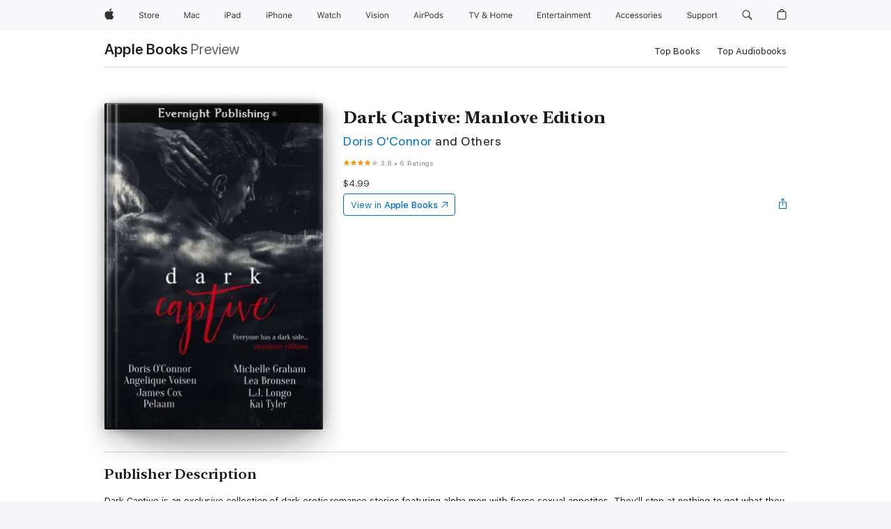

--- FILE ---
content_type: text/html
request_url: https://books.apple.com/us/book/dark-captive-manlove-edition/id1122697181
body_size: 44488
content:
<!DOCTYPE html><html  dir="ltr" lang="en-US"><head>
    <meta charset="utf-8">
    <meta http-equiv="X-UA-Compatible" content="IE=edge">
    <meta name="viewport" content="width=device-width, initial-scale=1, viewport-fit=cover">
    <meta name="applicable-device" content="pc,mobile">

    <script id="perfkit">window.initialPageRequestTime = +new Date();</script>
    <link rel="preconnect" href="https://amp-api.books.apple.com" crossorigin="">
<link rel="preconnect" href="https://is1-ssl.mzstatic.com" crossorigin="">
<link rel="preconnect" href="https://is2-ssl.mzstatic.com" crossorigin="">
<link rel="preconnect" href="https://is3-ssl.mzstatic.com" crossorigin="">
<link rel="preconnect" href="https://is4-ssl.mzstatic.com" crossorigin="">
<link rel="preconnect" href="https://is5-ssl.mzstatic.com" crossorigin="">
<link rel="preconnect" href="https://xp.apple.com" crossorigin="">
<link rel="preconnect" href="https://js-cdn.music.apple.com" crossorigin="">
<link rel="preconnect" href="https://www.apple.com" crossorigin="">
    
<meta name="web-experience-app/config/environment" content="%7B%22appVersion%22%3A1%2C%22modulePrefix%22%3A%22web-experience-app%22%2C%22environment%22%3A%22production%22%2C%22rootURL%22%3A%22%2F%22%2C%22locationType%22%3A%22history-hash-router-scroll%22%2C%22historySupportMiddleware%22%3Atrue%2C%22EmberENV%22%3A%7B%22FEATURES%22%3A%7B%7D%2C%22EXTEND_PROTOTYPES%22%3A%7B%22Date%22%3Afalse%7D%2C%22_APPLICATION_TEMPLATE_WRAPPER%22%3Afalse%2C%22_DEFAULT_ASYNC_OBSERVERS%22%3Atrue%2C%22_JQUERY_INTEGRATION%22%3Afalse%2C%22_TEMPLATE_ONLY_GLIMMER_COMPONENTS%22%3Atrue%7D%2C%22APP%22%3A%7B%22PROGRESS_BAR_DELAY%22%3A3000%2C%22CLOCK_INTERVAL%22%3A1000%2C%22LOADING_SPINNER_SPY%22%3Atrue%2C%22BREAKPOINTS%22%3A%7B%22large%22%3A%7B%22min%22%3A1069%2C%22content%22%3A980%7D%2C%22medium%22%3A%7B%22min%22%3A735%2C%22max%22%3A1068%2C%22content%22%3A692%7D%2C%22small%22%3A%7B%22min%22%3A320%2C%22max%22%3A734%2C%22content%22%3A280%7D%7D%2C%22buildVariant%22%3A%22books%22%2C%22name%22%3A%22web-experience-app%22%2C%22version%22%3A%222538.1.0%2B9b5196a1%22%7D%2C%22MEDIA_API%22%3A%7B%22token%22%3A%22eyJhbGciOiJFUzI1NiIsInR5cCI6IkpXVCIsImtpZCI6IkNOM1dVNkVKTzEifQ.eyJpc3MiOiJOVjBTRVdHRlNSIiwiaWF0IjoxNzU4MDcyNDE2LCJleHAiOjE3NjUzMzAwMTYsInJvb3RfaHR0cHNfb3JpZ2luIjpbImFwcGxlLmNvbSJdfQ.Jew48LdCwK5tv08y6CHGvY6TkOXBYhFZ65r2S9UwfdFpPjEbPrAbf_UXm9gyUe5DZq27-4yAVwd872ZMSF7LQw%22%7D%2C%22i18n%22%3A%7B%22defaultLocale%22%3A%22en-gb%22%2C%22useDevLoc%22%3Afalse%2C%22pathToLocales%22%3A%22dist%2Flocales%22%7D%2C%22MEDIA_ARTWORK%22%3A%7B%22BREAKPOINTS%22%3A%7B%22large%22%3A%7B%22min%22%3A1069%2C%22content%22%3A980%7D%2C%22medium%22%3A%7B%22min%22%3A735%2C%22max%22%3A1068%2C%22content%22%3A692%7D%2C%22small%22%3A%7B%22min%22%3A320%2C%22max%22%3A734%2C%22content%22%3A280%7D%7D%7D%2C%22API%22%3A%7B%22BookHost%22%3A%22https%3A%2F%2Famp-api.books.apple.com%22%2C%22obcMetadataBaseUrl%22%3A%22%2Fapi%2Fbooks-metadata%22%2C%22globalElementsPath%22%3A%22%2Fglobal-elements%22%7D%2C%22fastboot%22%3A%7B%22hostWhitelist%22%3A%5B%7B%7D%5D%7D%2C%22ember-short-number%22%3A%7B%22locales%22%3A%5B%22ar-dz%22%2C%22ar-bh%22%2C%22ar-eg%22%2C%22ar-iq%22%2C%22ar-jo%22%2C%22ar-kw%22%2C%22ar-lb%22%2C%22ar-ly%22%2C%22ar-ma%22%2C%22ar-om%22%2C%22ar-qa%22%2C%22ar-sa%22%2C%22ar-sd%22%2C%22ar-sy%22%2C%22ar-tn%22%2C%22ar-ae%22%2C%22ar-ye%22%2C%22he-il%22%2C%22iw-il%22%2C%22ca-es%22%2C%22cs-cz%22%2C%22da-dk%22%2C%22de-ch%22%2C%22de-de%22%2C%22el-gr%22%2C%22en-au%22%2C%22en-ca%22%2C%22en-gb%22%2C%22en-us%22%2C%22es-419%22%2C%22es-es%22%2C%22es-mx%22%2C%22es-xl%22%2C%22et-ee%22%2C%22fi-fi%22%2C%22fr-ca%22%2C%22fr-fr%22%2C%22hi-in%22%2C%22hr-hr%22%2C%22hu-hu%22%2C%22id-id%22%2C%22is-is%22%2C%22it-it%22%2C%22iw-il%22%2C%22ja-jp%22%2C%22ko-kr%22%2C%22lt-lt%22%2C%22lv-lv%22%2C%22ms-my%22%2C%22nl-nl%22%2C%22no-no%22%2C%22no-nb%22%2C%22nb-no%22%2C%22pl-pl%22%2C%22pt-br%22%2C%22pt-pt%22%2C%22ro-ro%22%2C%22ru-ru%22%2C%22sk-sk%22%2C%22sv-se%22%2C%22th-th%22%2C%22tr-tr%22%2C%22uk-ua%22%2C%22vi-vi%22%2C%22vi-vn%22%2C%22zh-cn%22%2C%22zh-hans%22%2C%22zh-hans-cn%22%2C%22zh-hant%22%2C%22zh-hant-hk%22%2C%22zh-hant-tw%22%2C%22zh-hk%22%2C%22zh-tw%22%2C%22ar%22%2C%22ca%22%2C%22cs%22%2C%22da%22%2C%22de%22%2C%22el%22%2C%22en%22%2C%22es%22%2C%22fi%22%2C%22fr%22%2C%22he%22%2C%22hi%22%2C%22hr%22%2C%22hu%22%2C%22id%22%2C%22is%22%2C%22it%22%2C%22ja%22%2C%22ko%22%2C%22lt%22%2C%22lv%22%2C%22ms%22%2C%22nb%22%2C%22nl%22%2C%22no%22%2C%22pl%22%2C%22pt%22%2C%22ro%22%2C%22ru%22%2C%22sk%22%2C%22sv%22%2C%22th%22%2C%22tr%22%2C%22uk%22%2C%22vi%22%2C%22zh%22%5D%7D%2C%22ember-cli-mirage%22%3A%7B%22enabled%22%3Afalse%2C%22usingProxy%22%3Afalse%2C%22useDefaultPassthroughs%22%3Atrue%7D%2C%22BREAKPOINTS%22%3A%7B%22large%22%3A%7B%22min%22%3A1069%2C%22content%22%3A980%7D%2C%22medium%22%3A%7B%22min%22%3A735%2C%22max%22%3A1068%2C%22content%22%3A692%7D%2C%22small%22%3A%7B%22min%22%3A320%2C%22max%22%3A734%2C%22content%22%3A280%7D%7D%2C%22METRICS%22%3A%7B%22variant%22%3A%22web%22%2C%22baseFields%22%3A%7B%22appName%22%3A%22web-experience-app%22%2C%22constraintProfiles%22%3A%5B%22AMPWeb%22%5D%7D%2C%22clickstream%22%3A%7B%22enabled%22%3Atrue%2C%22topic%22%3A%5B%22xp_amp_web_exp%22%5D%2C%22autoTrackClicks%22%3Atrue%7D%2C%22performance%22%3A%7B%22enabled%22%3Atrue%2C%22topic%22%3A%22xp_amp_bookstore_perf%22%7D%7D%2C%22MEDIA_SHELF%22%3A%7B%22GRID_CONFIG%22%3A%7B%22books-brick-row%22%3A%7B%22small%22%3A1%2C%22medium%22%3A2%2C%22large%22%3A3%7D%2C%22story%22%3A%7B%22small%22%3A1%2C%22medium%22%3A2%2C%22large%22%3A3%7D%2C%22small-brick%22%3A%7B%22small%22%3A1%2C%22medium%22%3A2%2C%22large%22%3A3%7D%2C%22editorial-lockup-large%22%3A%7B%22small%22%3A1%2C%22medium%22%3A2%2C%22large%22%3A2%7D%2C%22editorial-lockup-medium%22%3A%7B%22small%22%3A1%2C%22medium%22%3A2%2C%22large%22%3A3%7D%2C%22large-brick%22%3A%7B%22small%22%3A1%2C%22medium%22%3A1%2C%22large%22%3A2%7D%2C%22lockup-small%22%3A%7B%22small%22%3A1%2C%22medium%22%3A2%2C%22large%22%3A3%7D%2C%22lockup-large%22%3A%7B%22small%22%3A1%2C%22medium%22%3A3%2C%22large%22%3A4%7D%2C%22posters%22%3A%7B%22small%22%3A1%2C%22medium%22%3A1%2C%22large%22%3A2%7D%2C%22breakout-large%22%3A%7B%22small%22%3A1%2C%22medium%22%3A1%2C%22large%22%3A1%7D%7D%2C%22BREAKPOINTS%22%3A%7B%22large%22%3A%7B%22min%22%3A1069%2C%22content%22%3A980%7D%2C%22medium%22%3A%7B%22min%22%3A735%2C%22max%22%3A1068%2C%22content%22%3A692%7D%2C%22small%22%3A%7B%22min%22%3A320%2C%22max%22%3A734%2C%22content%22%3A280%7D%7D%7D%2C%22SASSKIT_GENERATOR%22%3A%7B%22VIEWPORT_CONFIG%22%3A%7B%22BREAKPOINTS%22%3A%7B%22large%22%3A%7B%22min%22%3A1069%2C%22content%22%3A980%7D%2C%22medium%22%3A%7B%22min%22%3A735%2C%22max%22%3A1068%2C%22content%22%3A692%7D%2C%22small%22%3A%7B%22min%22%3A320%2C%22max%22%3A734%2C%22content%22%3A280%7D%7D%7D%7D%2C%22features%22%3A%7B%22BUILD_VARIANT_APPS%22%3Afalse%2C%22BUILD_VARIANT_BOOKS%22%3Atrue%2C%22BUILD_VARIANT_FITNESS%22%3Afalse%2C%22BUILD_VARIANT_PODCASTS%22%3Afalse%2C%22BUILD_VARIANT_ITUNES%22%3Afalse%2C%22TV%22%3Afalse%2C%22PODCASTS%22%3Afalse%2C%22BOOKS%22%3Atrue%2C%22APPS%22%3Afalse%2C%22ARTISTS%22%3Afalse%2C%22DEEPLINK_ROUTE%22%3Afalse%2C%22EMBER_DATA%22%3Afalse%2C%22CHARTS%22%3Atrue%2C%22FITNESS%22%3Afalse%2C%22SHARE_UI%22%3Atrue%2C%22SEPARATE_RTL_STYLESHEET%22%3Atrue%7D%2C%22%40amp%2Fember-ui-global-elements%22%3A%7B%22useFooterWithoutRefundLink%22%3Atrue%7D%2C%22ember-cli-content-security-policy%22%3A%7B%22policy%22%3A%22upgrade-insecure-requests%20%3B%20default-src%20'none'%3B%20img-src%20'self'%20https%3A%2F%2F*.apple.com%20https%3A%2F%2F*.mzstatic.com%20data%3A%3B%20style-src%20'self'%20https%3A%2F%2F*.apple.com%20'unsafe-inline'%3B%20font-src%20'self'%20https%3A%2F%2F*.apple.com%3B%20media-src%20'self'%20https%3A%2F%2F*.apple.com%20blob%3A%3B%20connect-src%20'self'%20https%3A%2F%2F*.apple.com%20https%3A%2F%2F*.mzstatic.com%3B%20script-src%20'self'%20https%3A%2F%2F*.apple.com%20'unsafe-eval'%20'sha256-4ywTGAe4rEpoHt8XkjbkdOWklMJ%2F1Py%2Fx6b3%2FaGbtSQ%3D'%3B%20frame-src%20'self'%20https%3A%2F%2F*.apple.com%20itmss%3A%20itms-appss%3A%20itms-bookss%3A%20itms-itunesus%3A%20itms-messagess%3A%20itms-podcasts%3A%20itms-watchs%3A%20macappstores%3A%20musics%3A%20apple-musics%3A%20podcasts%3A%20videos%3A%3B%22%2C%22reportOnly%22%3Afalse%7D%2C%22exportApplicationGlobal%22%3Afalse%7D">
<!-- EMBER_CLI_FASTBOOT_TITLE --><link rel="stylesheet preload" name="fonts" href="//www.apple.com/wss/fonts?families=SF+Pro,v2|SF+Pro+Icons,v1|SF+Pro+Rounded,v1|New+York+Small,v1|New+York+Medium,v1" as="style"><link rel="stylesheet" type="text/css" href="https://www.apple.com/api-www/global-elements/global-header/v1/assets/globalheader.css" data-global-elements-nav-styles>
<link rel="stylesheet" type="text/css" href="/global-elements/2426.0.0/en_US/ac-global-footer.89780a9d2eedff61551113850a3547ef.css" data-global-elements-footer-styles>
<meta name="ac-gn-search-suggestions-enabled" content="false"/>
<meta name="globalnav-search-suggestions-enabled" content="false"/>
    <title>
      ‎Dark Captive: Manlove Edition by Doris O'Connor, Angelique Voisen, James Cox, Pelaam, Michelle Graham, Lea Bronsen, L.J. Longo &amp; Kai Tyler on Apple Books
    </title>
      <meta name="keywords" content="download, Dark Captive: Manlove Edition, books on iphone, ipad, Mac, Apple Books">

      <meta name="description" content="Dark Captive is an exclusive collection of dark erotic romance stories featuring alpha men with fierce sexual appetites. They'll stop at nothing to get what they want. And they have their sights on one man. Possessive and bold, these heroes give their conquests exactly what they crave—to be taken ……">

<!---->
      <link rel="canonical" href="https://books.apple.com/us/book/dark-captive-manlove-edition/id1122697181">

      <link rel="icon" sizes="48x48" href="https://books.apple.com/assets/images/favicon/favicon-books-48-a8eb8171a8d912ed29d99e7a134953d3.png" type="image/png">

      <meta name="robots" content="noindex">

<!---->
      <meta name="apple:content_id" content="1122697181">

<!---->
      <script name="schema:book" type="application/ld+json">
        {"@context":"http://schema.org","@type":"Book","additionalType":"Product","author":"Doris O'Connor, Angelique Voisen, James Cox, Pelaam, Michelle Graham, Lea Bronsen, L.J. Longo &amp; Kai Tyler","bookFormat":"EBook","datePublished":"2016-05-24T00:00:00.000Z","description":"Dark Captive is an exclusive collection of dark erotic romance stories featuring alpha men with fierce sexual appetites. They'll stop at nothing to get what they want. And they have their sights on one man. Possessive and bold, these heroes give their conquests exactly what they crave—to be taken ……","genre":["Erotica","Books","Fiction &amp; Literature"],"image":"https://is1-ssl.mzstatic.com/image/thumb/Publication30/v4/0b/8a/aa/0b8aaa92-33f3-41b5-8b56-31719f649684/9781772338607.jpg/1200x630wz.png","inLanguage":"en-US","isbn":"9781772338607","name":"Dark Captive: Manlove Edition","numberOfPages":379,"publisher":"Evernight Publishing","thumbnailUrl":["https://is1-ssl.mzstatic.com/image/thumb/Publication30/v4/0b/8a/aa/0b8aaa92-33f3-41b5-8b56-31719f649684/9781772338607.jpg/1200x675wz.jpg","https://is1-ssl.mzstatic.com/image/thumb/Publication30/v4/0b/8a/aa/0b8aaa92-33f3-41b5-8b56-31719f649684/9781772338607.jpg/1200x900wz.jpg","https://is1-ssl.mzstatic.com/image/thumb/Publication30/v4/0b/8a/aa/0b8aaa92-33f3-41b5-8b56-31719f649684/9781772338607.jpg/1200x1200wz.jpg"],"offers":{"@type":"Offer","price":4.99,"priceCurrency":"USD","hasMerchantReturnPolicy":{"@type":"MerchantReturnPolicy","returnPolicyCategory":"https://schema.org/MerchantReturnNotPermitted","merchantReturnDays":0}},"aggregateRating":{"@type":"AggregateRating","ratingValue":3.8,"reviewCount":6}}
      </script>

        <meta property="al:ios:app_store_id" content="364709193">
        <meta property="al:ios:app_name" content="Apple Books">

        <meta property="og:title" content="‎Dark Captive: Manlove Edition">
        <meta property="og:description" content="‎Fiction &amp; Literature · 2016">
        <meta property="og:site_name" content="Apple Books">
        <meta property="og:url" content="https://books.apple.com/us/book/dark-captive-manlove-edition/id1122697181">
        <meta property="og:image" content="https://is1-ssl.mzstatic.com/image/thumb/Publication30/v4/0b/8a/aa/0b8aaa92-33f3-41b5-8b56-31719f649684/9781772338607.jpg/1200x630wz.png">
        <meta property="og:image:alt" content="Dark Captive: Manlove Edition by Doris O'Connor, Angelique Voisen, James Cox, Pelaam, Michelle Graham, Lea Bronsen, L.J. Longo &amp; Kai Tyler on Apple Books">
        <meta property="og:image:type" content="image/png">
        <meta property="og:image:width" content="1200">
        <meta property="og:image:height" content="630">
        <meta property="og:image:secure_url" content="https://is1-ssl.mzstatic.com/image/thumb/Publication30/v4/0b/8a/aa/0b8aaa92-33f3-41b5-8b56-31719f649684/9781772338607.jpg/1200x630wz.png">
        <meta property="og:type" content="book">
        <meta property="og:locale" content="en_US">

        <meta name="twitter:title" content="‎Dark Captive: Manlove Edition">
        <meta name="twitter:description" content="‎Fiction &amp; Literature · 2016">
        <meta name="twitter:site" content="@AppleBooks">
        <meta name="twitter:card" content="summary_large_image">
        <meta name="twitter:image" content="https://is1-ssl.mzstatic.com/image/thumb/Publication30/v4/0b/8a/aa/0b8aaa92-33f3-41b5-8b56-31719f649684/9781772338607.jpg/1200x600wz.png">
        <meta name="twitter:image:alt" content="Dark Captive: Manlove Edition by Doris O'Connor, Angelique Voisen, James Cox, Pelaam, Michelle Graham, Lea Bronsen, L.J. Longo &amp; Kai Tyler on Apple Books">

<!---->
    <meta name="version" content="2538.1.0">
    <!-- @@HEAD@@ -->
    <script src="https://js-cdn.music.apple.com/musickit/v2/amp/musickit.js?t=1758072448354"></script>

    <link integrity="" rel="stylesheet" href="/assets/web-experience-app-real-f1ca40148188f63f7dd2cd7d4d6d7e05.css" data-rtl="/assets/web-experience-rtl-app-dc89d135bf4a79beed79bacafc906bdf.css">

    
  </head>
  <body class="no-js no-touch globalnav-scrim">
    <script type="x/boundary" id="fastboot-body-start"></script><div id="globalheader"><aside id="globalmessage-segment" lang="en-US" dir="ltr" class="globalmessage-segment"><ul data-strings="{&quot;view&quot;:&quot;{%STOREFRONT%} Store Home&quot;,&quot;segments&quot;:{&quot;smb&quot;:&quot;Business Store Home&quot;,&quot;eduInd&quot;:&quot;Education Store Home&quot;,&quot;other&quot;:&quot;Store Home&quot;},&quot;exit&quot;:&quot;Exit&quot;}" class="globalmessage-segment-content"></ul></aside><nav id="globalnav" lang="en-US" dir="ltr" aria-label="Global" data-analytics-element-engagement-start="globalnav:onFlyoutOpen" data-analytics-element-engagement-end="globalnav:onFlyoutClose" data-store-api="https://www.apple.com/[storefront]/shop/bag/status" data-analytics-activitymap-region-id="global nav" data-analytics-region="global nav" class="globalnav no-js   "><div class="globalnav-content"><div class="globalnav-item globalnav-menuback"><button aria-label="Main menu" class="globalnav-menuback-button"><span class="globalnav-chevron-icon"><svg height="48" viewbox="0 0 9 48" width="9" xmlns="http://www.w3.org/2000/svg"><path d="m1.5618 24.0621 6.5581-6.4238c.2368-.2319.2407-.6118.0088-.8486-.2324-.2373-.6123-.2407-.8486-.0088l-7 6.8569c-.1157.1138-.1807.2695-.1802.4316.001.1621.0674.3174.1846.4297l7 6.7241c.1162.1118.2661.1675.4155.1675.1577 0 .3149-.062.4326-.1846.2295-.2388.2222-.6187-.0171-.8481z"/></svg></span></button></div><ul id="globalnav-list" class="globalnav-list"><li data-analytics-element-engagement="globalnav hover - apple" class="
				globalnav-item
				globalnav-item-apple
				
				
			"><a href="https://www.apple.com/" data-globalnav-item-name="apple" data-analytics-title="apple home" aria-label="Apple" class="globalnav-link globalnav-link-apple"><span class="globalnav-image-regular globalnav-link-image"><svg height="44" viewbox="0 0 14 44" width="14" xmlns="http://www.w3.org/2000/svg"><path d="m13.0729 17.6825a3.61 3.61 0 0 0 -1.7248 3.0365 3.5132 3.5132 0 0 0 2.1379 3.2223 8.394 8.394 0 0 1 -1.0948 2.2618c-.6816.9812-1.3943 1.9623-2.4787 1.9623s-1.3633-.63-2.613-.63c-1.2187 0-1.6525.6507-2.644.6507s-1.6834-.9089-2.4787-2.0243a9.7842 9.7842 0 0 1 -1.6628-5.2776c0-3.0984 2.014-4.7405 3.9969-4.7405 1.0535 0 1.9314.6919 2.5924.6919.63 0 1.6112-.7333 2.8092-.7333a3.7579 3.7579 0 0 1 3.1604 1.5802zm-3.7284-2.8918a3.5615 3.5615 0 0 0 .8469-2.22 1.5353 1.5353 0 0 0 -.031-.32 3.5686 3.5686 0 0 0 -2.3445 1.2084 3.4629 3.4629 0 0 0 -.8779 2.1585 1.419 1.419 0 0 0 .031.2892 1.19 1.19 0 0 0 .2169.0207 3.0935 3.0935 0 0 0 2.1586-1.1368z"/></svg></span><span class="globalnav-image-compact globalnav-link-image"><svg height="48" viewbox="0 0 17 48" width="17" xmlns="http://www.w3.org/2000/svg"><path d="m15.5752 19.0792a4.2055 4.2055 0 0 0 -2.01 3.5376 4.0931 4.0931 0 0 0 2.4908 3.7542 9.7779 9.7779 0 0 1 -1.2755 2.6351c-.7941 1.1431-1.6244 2.2862-2.8878 2.2862s-1.5883-.734-3.0443-.734c-1.42 0-1.9252.7581-3.08.7581s-1.9611-1.0589-2.8876-2.3584a11.3987 11.3987 0 0 1 -1.9373-6.1487c0-3.61 2.3464-5.523 4.6566-5.523 1.2274 0 2.25.8062 3.02.8062.734 0 1.8771-.8543 3.2729-.8543a4.3778 4.3778 0 0 1 3.6822 1.841zm-6.8586-2.0456a1.3865 1.3865 0 0 1 -.2527-.024 1.6557 1.6557 0 0 1 -.0361-.337 4.0341 4.0341 0 0 1 1.0228-2.5148 4.1571 4.1571 0 0 1 2.7314-1.4078 1.7815 1.7815 0 0 1 .0361.373 4.1487 4.1487 0 0 1 -.9867 2.587 3.6039 3.6039 0 0 1 -2.5148 1.3236z"/></svg></span><span class="globalnav-link-text">Apple</span></a></li><li data-topnav-flyout-item="menu" data-topnav-flyout-label="Menu" role="none" class="globalnav-item globalnav-menu"><div data-topnav-flyout="menu" class="globalnav-flyout"><div class="globalnav-menu-list"><div data-analytics-element-engagement="globalnav hover - store" class="
				globalnav-item
				globalnav-item-store
				globalnav-item-menu
				
			"><ul role="none" class="globalnav-submenu-trigger-group"><li class="globalnav-submenu-trigger-item"><a href="https://www.apple.com/us/shop/goto/store" data-globalnav-item-name="store" data-topnav-flyout-trigger-compact data-analytics-title="store" data-analytics-element-engagement="hover - store" aria-label="Store" class="globalnav-link globalnav-submenu-trigger-link globalnav-link-store"><span class="globalnav-link-text-container"><span class="globalnav-image-regular globalnav-link-image"><svg height="44" viewbox="0 0 30 44" width="30" xmlns="http://www.w3.org/2000/svg"><path d="m26.5679 20.4629c1.002 0 1.67.738 1.693 1.857h-3.48c.076-1.119.779-1.857 1.787-1.857zm2.754 2.672v-.387c0-1.963-1.037-3.176-2.742-3.176-1.735 0-2.848 1.289-2.848 3.276 0 1.998 1.096 3.263 2.848 3.263 1.383 0 2.367-.668 2.66-1.746h-1.008c-.264.557-.814.856-1.629.856-1.072 0-1.769-.791-1.822-2.039v-.047zm-9.547-3.451h.96v.937h.094c.188-.615.914-1.049 1.752-1.049.164 0 .375.012.504.03v1.007c-.082-.023-.445-.058-.644-.058-.961 0-1.659 1.098-1.659 1.535v3.914h-1.007zm-4.27 5.519c-1.195 0-1.869-.867-1.869-2.361 0-1.5.674-2.361 1.869-2.361 1.196 0 1.87.861 1.87 2.361 0 1.494-.674 2.361-1.87 2.361zm0-5.631c-1.798 0-2.912 1.237-2.912 3.27 0 2.027 1.114 3.269 2.912 3.269 1.799 0 2.913-1.242 2.913-3.269 0-2.033-1.114-3.27-2.913-3.27zm-5.478-1.475v1.635h1.407v.843h-1.407v3.575c0 .744.282 1.06.938 1.06.182 0 .281-.006.469-.023v.849c-.199.035-.393.059-.592.059-1.301 0-1.822-.481-1.822-1.688v-3.832h-1.02v-.843h1.02v-1.635zm-8.103 5.694c.129.885.973 1.447 2.174 1.447 1.137 0 1.975-.615 1.975-1.453 0-.72-.527-1.177-1.693-1.47l-1.084-.282c-1.53-.386-2.192-1.078-2.192-2.279 0-1.436 1.201-2.408 2.988-2.408 1.635 0 2.854.972 2.942 2.338h-1.061c-.146-.867-.861-1.383-1.916-1.383-1.125 0-1.869.562-1.869 1.418 0 .662.463 1.043 1.629 1.342l.885.234c1.752.439 2.455 1.119 2.455 2.361 0 1.553-1.225 2.543-3.158 2.543-1.793 0-3.03-.949-3.141-2.408z"/></svg></span><span class="globalnav-link-text">Store</span></span></a></li></ul></div><div data-analytics-element-engagement="globalnav hover - mac" class="
				globalnav-item
				globalnav-item-mac
				globalnav-item-menu
				
			"><ul role="none" class="globalnav-submenu-trigger-group"><li class="globalnav-submenu-trigger-item"><a href="https://www.apple.com/mac/" data-globalnav-item-name="mac" data-topnav-flyout-trigger-compact data-analytics-title="mac" data-analytics-element-engagement="hover - mac" aria-label="Mac" class="globalnav-link globalnav-submenu-trigger-link globalnav-link-mac"><span class="globalnav-link-text-container"><span class="globalnav-image-regular globalnav-link-image"><svg height="44" viewbox="0 0 23 44" width="23" xmlns="http://www.w3.org/2000/svg"><path d="m8.1558 25.9987v-6.457h-.0703l-2.666 6.457h-.8907l-2.666-6.457h-.0703v6.457h-.9844v-8.4551h1.2246l2.8945 7.0547h.0938l2.8945-7.0547h1.2246v8.4551zm2.5166-1.7696c0-1.1309.832-1.7812 2.3027-1.8691l1.8223-.1113v-.5742c0-.7793-.4863-1.207-1.4297-1.207-.7559 0-1.2832.2871-1.4238.7852h-1.0195c.1348-1.0137 1.1309-1.6816 2.4785-1.6816 1.541 0 2.4023.791 2.4023 2.1035v4.3242h-.9609v-.9318h-.0938c-.4102.6738-1.1016 1.043-1.9453 1.043-1.2246 0-2.1328-.7266-2.1328-1.8809zm4.125-.5859v-.5801l-1.6992.1113c-.9609.0645-1.3828.3984-1.3828 1.0312 0 .6445.5449 1.0195 1.2773 1.0195 1.0371.0001 1.8047-.6796 1.8047-1.5819zm6.958-2.0273c-.1641-.627-.7207-1.1367-1.6289-1.1367-1.1367 0-1.8516.9082-1.8516 2.3379 0 1.459.7266 2.3848 1.8516 2.3848.8496 0 1.4414-.3926 1.6289-1.1074h1.0195c-.1816 1.1602-1.125 2.0156-2.6426 2.0156-1.7695 0-2.9004-1.2832-2.9004-3.293 0-1.9688 1.125-3.2461 2.8945-3.2461 1.5352 0 2.4727.9199 2.6484 2.0449z"/></svg></span><span class="globalnav-link-text">Mac</span></span></a></li></ul></div><div data-analytics-element-engagement="globalnav hover - ipad" class="
				globalnav-item
				globalnav-item-ipad
				globalnav-item-menu
				
			"><ul role="none" class="globalnav-submenu-trigger-group"><li class="globalnav-submenu-trigger-item"><a href="https://www.apple.com/ipad/" data-globalnav-item-name="ipad" data-topnav-flyout-trigger-compact data-analytics-title="ipad" data-analytics-element-engagement="hover - ipad" aria-label="iPad" class="globalnav-link globalnav-submenu-trigger-link globalnav-link-ipad"><span class="globalnav-link-text-container"><span class="globalnav-image-regular globalnav-link-image"><svg height="44" viewbox="0 0 24 44" width="24" xmlns="http://www.w3.org/2000/svg"><path d="m14.9575 23.7002c0 .902-.768 1.582-1.805 1.582-.732 0-1.277-.375-1.277-1.02 0-.632.422-.966 1.383-1.031l1.699-.111zm-1.395-4.072c-1.347 0-2.343.668-2.478 1.681h1.019c.141-.498.668-.785 1.424-.785.944 0 1.43.428 1.43 1.207v.574l-1.822.112c-1.471.088-2.303.738-2.303 1.869 0 1.154.908 1.881 2.133 1.881.844 0 1.535-.369 1.945-1.043h.094v.931h.961v-4.324c0-1.312-.862-2.103-2.403-2.103zm6.769 5.575c-1.155 0-1.846-.885-1.846-2.361 0-1.471.697-2.362 1.846-2.362 1.142 0 1.857.914 1.857 2.362 0 1.459-.709 2.361-1.857 2.361zm1.834-8.027v3.503h-.088c-.358-.691-1.102-1.107-1.981-1.107-1.605 0-2.654 1.289-2.654 3.27 0 1.986 1.037 3.269 2.654 3.269.873 0 1.623-.416 2.022-1.119h.093v1.008h.961v-8.824zm-15.394 4.869h-1.863v-3.563h1.863c1.225 0 1.899.639 1.899 1.799 0 1.119-.697 1.764-1.899 1.764zm.276-4.5h-3.194v8.455h1.055v-3.018h2.127c1.588 0 2.719-1.119 2.719-2.701 0-1.611-1.108-2.736-2.707-2.736zm-6.064 8.454h1.008v-6.316h-1.008zm-.199-8.237c0-.387.316-.704.703-.704s.703.317.703.704c0 .386-.316.703-.703.703s-.703-.317-.703-.703z"/></svg></span><span class="globalnav-link-text">iPad</span></span></a></li></ul></div><div data-analytics-element-engagement="globalnav hover - iphone" class="
				globalnav-item
				globalnav-item-iphone
				globalnav-item-menu
				
			"><ul role="none" class="globalnav-submenu-trigger-group"><li class="globalnav-submenu-trigger-item"><a href="https://www.apple.com/iphone/" data-globalnav-item-name="iphone" data-topnav-flyout-trigger-compact data-analytics-title="iphone" data-analytics-element-engagement="hover - iphone" aria-label="iPhone" class="globalnav-link globalnav-submenu-trigger-link globalnav-link-iphone"><span class="globalnav-link-text-container"><span class="globalnav-image-regular globalnav-link-image"><svg height="44" viewbox="0 0 38 44" width="38" xmlns="http://www.w3.org/2000/svg"><path d="m32.7129 22.3203h3.48c-.023-1.119-.691-1.857-1.693-1.857-1.008 0-1.711.738-1.787 1.857zm4.459 2.045c-.293 1.078-1.277 1.746-2.66 1.746-1.752 0-2.848-1.266-2.848-3.264 0-1.986 1.113-3.275 2.848-3.275 1.705 0 2.742 1.213 2.742 3.176v.386h-4.541v.047c.053 1.248.75 2.039 1.822 2.039.815 0 1.366-.298 1.629-.855zm-12.282-4.682h.961v.996h.094c.316-.697.932-1.107 1.898-1.107 1.418 0 2.209.838 2.209 2.338v4.09h-1.007v-3.844c0-1.137-.481-1.676-1.489-1.676s-1.658.674-1.658 1.781v3.739h-1.008zm-2.499 3.158c0-1.5-.674-2.361-1.869-2.361-1.196 0-1.87.861-1.87 2.361 0 1.495.674 2.362 1.87 2.362 1.195 0 1.869-.867 1.869-2.362zm-4.782 0c0-2.033 1.114-3.269 2.913-3.269 1.798 0 2.912 1.236 2.912 3.269 0 2.028-1.114 3.27-2.912 3.27-1.799 0-2.913-1.242-2.913-3.27zm-6.636-5.666h1.008v3.504h.093c.317-.697.979-1.107 1.946-1.107 1.336 0 2.179.855 2.179 2.338v4.09h-1.007v-3.844c0-1.119-.504-1.676-1.459-1.676-1.131 0-1.752.715-1.752 1.781v3.739h-1.008zm-6.015 4.87h1.863c1.202 0 1.899-.645 1.899-1.764 0-1.16-.674-1.799-1.899-1.799h-1.863zm2.139-4.5c1.599 0 2.707 1.125 2.707 2.736 0 1.582-1.131 2.701-2.719 2.701h-2.127v3.018h-1.055v-8.455zm-6.114 8.454h1.008v-6.316h-1.008zm-.2-8.238c0-.386.317-.703.703-.703.387 0 .704.317.704.703 0 .387-.317.704-.704.704-.386 0-.703-.317-.703-.704z"/></svg></span><span class="globalnav-link-text">iPhone</span></span></a></li></ul></div><div data-analytics-element-engagement="globalnav hover - watch" class="
				globalnav-item
				globalnav-item-watch
				globalnav-item-menu
				
			"><ul role="none" class="globalnav-submenu-trigger-group"><li class="globalnav-submenu-trigger-item"><a href="https://www.apple.com/watch/" data-globalnav-item-name="watch" data-topnav-flyout-trigger-compact data-analytics-title="watch" data-analytics-element-engagement="hover - watch" aria-label="Watch" class="globalnav-link globalnav-submenu-trigger-link globalnav-link-watch"><span class="globalnav-link-text-container"><span class="globalnav-image-regular globalnav-link-image"><svg height="44" viewbox="0 0 35 44" width="35" xmlns="http://www.w3.org/2000/svg"><path d="m28.9819 17.1758h1.008v3.504h.094c.316-.697.978-1.108 1.945-1.108 1.336 0 2.18.856 2.18 2.338v4.09h-1.008v-3.844c0-1.119-.504-1.675-1.459-1.675-1.131 0-1.752.715-1.752 1.781v3.738h-1.008zm-2.42 4.441c-.164-.627-.721-1.136-1.629-1.136-1.137 0-1.852.908-1.852 2.338 0 1.459.727 2.384 1.852 2.384.849 0 1.441-.392 1.629-1.107h1.019c-.182 1.16-1.125 2.016-2.642 2.016-1.77 0-2.901-1.284-2.901-3.293 0-1.969 1.125-3.247 2.895-3.247 1.535 0 2.472.92 2.648 2.045zm-6.533-3.568v1.635h1.407v.844h-1.407v3.574c0 .744.282 1.06.938 1.06.182 0 .281-.006.469-.023v.85c-.2.035-.393.058-.592.058-1.301 0-1.822-.48-1.822-1.687v-3.832h-1.02v-.844h1.02v-1.635zm-4.2 5.596v-.58l-1.699.111c-.961.064-1.383.398-1.383 1.031 0 .645.545 1.02 1.277 1.02 1.038 0 1.805-.68 1.805-1.582zm-4.125.586c0-1.131.832-1.782 2.303-1.869l1.822-.112v-.574c0-.779-.486-1.207-1.43-1.207-.755 0-1.283.287-1.423.785h-1.02c.135-1.014 1.131-1.682 2.479-1.682 1.541 0 2.402.792 2.402 2.104v4.324h-.961v-.931h-.094c-.41.673-1.101 1.043-1.945 1.043-1.225 0-2.133-.727-2.133-1.881zm-7.684 1.769h-.996l-2.303-8.455h1.101l1.682 6.873h.07l1.893-6.873h1.066l1.893 6.873h.07l1.682-6.873h1.101l-2.302 8.455h-.996l-1.946-6.674h-.07z"/></svg></span><span class="globalnav-link-text">Watch</span></span></a></li></ul></div><div data-analytics-element-engagement="globalnav hover - vision" class="
				globalnav-item
				globalnav-item-vision
				globalnav-item-menu
				
			"><ul role="none" class="globalnav-submenu-trigger-group"><li class="globalnav-submenu-trigger-item"><a href="https://www.apple.com/apple-vision-pro/" data-globalnav-item-name="vision" data-topnav-flyout-trigger-compact data-analytics-title="vision" data-analytics-element-engagement="hover - vision" aria-label="Vision" class="globalnav-link globalnav-submenu-trigger-link globalnav-link-vision"><span class="globalnav-link-text-container"><span class="globalnav-image-regular globalnav-link-image"><svg xmlns="http://www.w3.org/2000/svg" width="34" height="44" viewbox="0 0 34 44"><g id="en-US_globalnav_links_vision_image_large"><rect id="box_" width="34" height="44" fill="none"/><path id="art_" d="m.4043,17.5449h1.1074l2.4844,7.0898h.0938l2.4844-7.0898h1.1074l-3.1172,8.4551h-1.043L.4043,17.5449Zm8.3467.2168c0-.3867.3164-.7031.7031-.7031s.7031.3164.7031.7031-.3164.7031-.7031.7031-.7031-.3164-.7031-.7031Zm.1875,1.9219h1.0195v6.3164h-1.0195v-6.3164Zm2.499,4.7051h1.043c.1699.5273.6738.873,1.4824.873.8496,0,1.4531-.4043,1.4531-.9785v-.0117c0-.4277-.3223-.7266-1.1016-.9141l-.9785-.2344c-1.1836-.2812-1.7168-.7969-1.7168-1.7051v-.0059c0-1.0488,1.0078-1.8398,2.3496-1.8398,1.3242,0,2.2441.6621,2.3848,1.6934h-1.002c-.1348-.498-.627-.8438-1.3887-.8438-.75,0-1.3008.3867-1.3008.9434v.0117c0,.4277.3164.6973,1.0605.8789l.9727.2344c1.1895.2871,1.7637.8027,1.7637,1.7051v.0117c0,1.125-1.0957,1.9043-2.5312,1.9043-1.4062,0-2.373-.6797-2.4902-1.7227Zm6.3203-6.627c0-.3867.3164-.7031.7031-.7031s.7031.3164.7031.7031-.3164.7031-.7031.7031-.7031-.3164-.7031-.7031Zm.1875,1.9219h1.0195v6.3164h-1.0195v-6.3164Zm2.5049,3.1641v-.0117c0-2.0273,1.1133-3.2637,2.9121-3.2637s2.9121,1.2363,2.9121,3.2637v.0117c0,2.0215-1.1133,3.2637-2.9121,3.2637s-2.9121-1.2422-2.9121-3.2637Zm4.7812,0v-.0117c0-1.4941-.6738-2.3613-1.8691-2.3613s-1.8691.8672-1.8691,2.3613v.0117c0,1.4883.6738,2.3613,1.8691,2.3613s1.8691-.873,1.8691-2.3613Zm2.5049-3.1641h1.0195v.9492h.0938c.3164-.668.9082-1.0605,1.8398-1.0605,1.418,0,2.209.8379,2.209,2.3379v4.0898h-1.0195v-3.8438c0-1.1367-.4688-1.6816-1.4766-1.6816s-1.6465.6797-1.6465,1.7871v3.7383h-1.0195v-6.3164Z"/></g></svg></span><span class="globalnav-link-text">Vision</span></span></a></li></ul></div><div data-analytics-element-engagement="globalnav hover - airpods" class="
				globalnav-item
				globalnav-item-airpods
				globalnav-item-menu
				
			"><ul role="none" class="globalnav-submenu-trigger-group"><li class="globalnav-submenu-trigger-item"><a href="https://www.apple.com/airpods/" data-globalnav-item-name="airpods" data-topnav-flyout-trigger-compact data-analytics-title="airpods" data-analytics-element-engagement="hover - airpods" aria-label="AirPods" class="globalnav-link globalnav-submenu-trigger-link globalnav-link-airpods"><span class="globalnav-link-text-container"><span class="globalnav-image-regular globalnav-link-image"><svg height="44" viewbox="0 0 43 44" width="43" xmlns="http://www.w3.org/2000/svg"><path d="m11.7153 19.6836h.961v.937h.094c.187-.615.914-1.048 1.752-1.048.164 0 .375.011.504.029v1.008c-.082-.024-.446-.059-.645-.059-.961 0-1.658.645-1.658 1.535v3.914h-1.008zm28.135-.111c1.324 0 2.244.656 2.379 1.693h-.996c-.135-.504-.627-.838-1.389-.838-.75 0-1.336.381-1.336.943 0 .434.352.704 1.096.885l.973.235c1.189.287 1.763.802 1.763 1.711 0 1.13-1.095 1.91-2.531 1.91-1.406 0-2.373-.674-2.484-1.723h1.037c.17.533.674.873 1.482.873.85 0 1.459-.404 1.459-.984 0-.434-.328-.727-1.002-.891l-1.084-.264c-1.183-.287-1.722-.796-1.722-1.71 0-1.049 1.013-1.84 2.355-1.84zm-6.665 5.631c-1.155 0-1.846-.885-1.846-2.362 0-1.471.697-2.361 1.846-2.361 1.142 0 1.857.914 1.857 2.361 0 1.459-.709 2.362-1.857 2.362zm1.834-8.028v3.504h-.088c-.358-.691-1.102-1.107-1.981-1.107-1.605 0-2.654 1.289-2.654 3.269 0 1.987 1.037 3.27 2.654 3.27.873 0 1.623-.416 2.022-1.119h.094v1.007h.961v-8.824zm-9.001 8.028c-1.195 0-1.869-.868-1.869-2.362 0-1.5.674-2.361 1.869-2.361 1.196 0 1.869.861 1.869 2.361 0 1.494-.673 2.362-1.869 2.362zm0-5.631c-1.799 0-2.912 1.236-2.912 3.269 0 2.028 1.113 3.27 2.912 3.27s2.912-1.242 2.912-3.27c0-2.033-1.113-3.269-2.912-3.269zm-17.071 6.427h1.008v-6.316h-1.008zm-.199-8.238c0-.387.317-.703.703-.703.387 0 .703.316.703.703s-.316.703-.703.703c-.386 0-.703-.316-.703-.703zm-6.137 4.922 1.324-3.773h.093l1.325 3.773zm1.892-5.139h-1.043l-3.117 8.455h1.107l.85-2.42h3.363l.85 2.42h1.107zm14.868 4.5h-1.864v-3.562h1.864c1.224 0 1.898.639 1.898 1.799 0 1.119-.697 1.763-1.898 1.763zm.275-4.5h-3.193v8.455h1.054v-3.017h2.127c1.588 0 2.719-1.119 2.719-2.701 0-1.612-1.107-2.737-2.707-2.737z"/></svg></span><span class="globalnav-link-text">AirPods</span></span></a></li></ul></div><div data-analytics-element-engagement="globalnav hover - tv-home" class="
				globalnav-item
				globalnav-item-tv-home
				globalnav-item-menu
				
			"><ul role="none" class="globalnav-submenu-trigger-group"><li class="globalnav-submenu-trigger-item"><a href="https://www.apple.com/tv-home/" data-globalnav-item-name="tv-home" data-topnav-flyout-trigger-compact data-analytics-title="tv &amp; home" data-analytics-element-engagement="hover - tv &amp; home" aria-label="TV and Home" class="globalnav-link globalnav-submenu-trigger-link globalnav-link-tv-home"><span class="globalnav-link-text-container"><span class="globalnav-image-regular globalnav-link-image"><svg height="44" viewbox="0 0 65 44" width="65" xmlns="http://www.w3.org/2000/svg"><path d="m4.3755 26v-7.5059h-2.7246v-.9492h6.5039v.9492h-2.7246v7.5059zm7.7314 0-3.1172-8.4551h1.1074l2.4844 7.0898h.0938l2.4844-7.0898h1.1074l-3.1172 8.4551zm13.981-.8438c-.7207.6328-1.7109 1.002-2.7363 1.002-1.6816 0-2.8594-.9961-2.8594-2.4141 0-1.002.5449-1.7637 1.6758-2.3613.0762-.0352.2344-.1172.3281-.1641-.7793-.8203-1.0605-1.3652-1.0605-1.9805 0-1.084.9199-1.8926 2.1562-1.8926 1.248 0 2.1562.7969 2.1562 1.9043 0 .8672-.5215 1.5-1.8281 2.1855l2.1152 2.2734c.2637-.5273.3984-1.2188.3984-2.2734v-.1465h.9844v.1523c0 1.3125-.2344 2.2676-.6973 2.9824l1.4708 1.5764h-1.3242zm-4.541-1.4824c0 .9492.7676 1.5938 1.8984 1.5938.7676 0 1.5586-.3047 2.0215-.791l-2.3906-2.6133c-.0645.0234-.2168.0996-.2988.1406-.8145.4219-1.2305 1.0078-1.2305 1.6699zm3.2109-4.3886c0-.6562-.4746-1.1016-1.1602-1.1016-.6738 0-1.1543.457-1.1543 1.1133 0 .4688.2402.8789.9082 1.541 1.0313-.5274 1.4063-.9492 1.4063-1.5527zm13.5176 6.7148v-3.8496h-4.6406v3.8496h-1.0547v-8.4551h1.0547v3.6562h4.6406v-3.6562h1.0547v8.4551zm2.6455-3.1582c0-2.0332 1.1133-3.2695 2.9121-3.2695s2.9121 1.2363 2.9121 3.2695c0 2.0273-1.1133 3.2695-2.9121 3.2695s-2.9121-1.2422-2.9121-3.2695zm4.7812 0c0-1.5-.6738-2.3613-1.8691-2.3613s-1.8691.8613-1.8691 2.3613c0 1.4941.6738 2.3613 1.8691 2.3613s1.8691-.8672 1.8691-2.3613zm2.5054-3.1582h.9609v.9961h.0938c.2871-.7031.9199-1.1074 1.7637-1.1074.8555 0 1.4531.4512 1.7461 1.1074h.0938c.3398-.668 1.0605-1.1074 1.9336-1.1074 1.2891 0 2.0098.7383 2.0098 2.0625v4.3652h-1.0078v-4.1309c0-.9316-.4395-1.3887-1.3301-1.3887-.8789 0-1.4648.6562-1.4648 1.459v4.0606h-1.0078v-4.2891c0-.75-.5215-1.2305-1.3184-1.2305-.8262 0-1.4648.7148-1.4648 1.6055v3.9141h-1.0078v-6.3164zm15.5127 4.6816c-.293 1.0781-1.2773 1.7461-2.6602 1.7461-1.752 0-2.8477-1.2656-2.8477-3.2637 0-1.9863 1.1133-3.2754 2.8477-3.2754 1.7051 0 2.7422 1.2129 2.7422 3.1758v.3867h-4.541v.0469c.0527 1.248.75 2.0391 1.8223 2.0391.8145 0 1.3652-.2988 1.6289-.8555zm-4.459-2.0449h3.4805c-.0234-1.1191-.6914-1.8574-1.6934-1.8574-1.0078 0-1.7109.7383-1.7871 1.8574z"/></svg></span><span class="globalnav-link-text">TV &amp; Home</span></span></a></li></ul></div><div data-analytics-element-engagement="globalnav hover - entertainment" class="
				globalnav-item
				globalnav-item-entertainment
				globalnav-item-menu
				
			"><ul role="none" class="globalnav-submenu-trigger-group"><li class="globalnav-submenu-trigger-item"><a href="https://www.apple.com/entertainment/" data-globalnav-item-name="entertainment" data-topnav-flyout-trigger-compact data-analytics-title="entertainment" data-analytics-element-engagement="hover - entertainment" aria-label="Entertainment" class="globalnav-link globalnav-submenu-trigger-link globalnav-link-entertainment"><span class="globalnav-link-text-container"><span class="globalnav-image-regular globalnav-link-image"><svg xmlns="http://www.w3.org/2000/svg" viewbox="0 0 77 44" width="77" height="44"><path d="m0 17.4863h5.2383v.9492h-4.1836v2.7129h3.9668v.9375h-3.9668v2.9062h4.1836v.9492h-5.2383zm6.8994 2.1387h1.0195v.9492h.0938c.3164-.668.9082-1.0605 1.8398-1.0605 1.418 0 2.209.8379 2.209 2.3379v4.0898h-1.0195v-3.8438c0-1.1367-.4688-1.6816-1.4766-1.6816s-1.6465.6797-1.6465 1.7871v3.7383h-1.0195zm7.2803 4.6758v-3.832h-.9961v-.8438h.9961v-1.6348h1.0547v1.6348h1.3828v.8438h-1.3828v3.5742c0 .7441.2578 1.043.9141 1.043.1816 0 .2812-.0059.4688-.0234v.8672c-.1992.0352-.3926.0586-.5918.0586-1.3009-.0001-1.8458-.4806-1.8458-1.6876zm3.4365-1.4942v-.0059c0-1.9512 1.1133-3.2871 2.8301-3.2871s2.7598 1.2773 2.7598 3.1641v.3984h-4.5469c.0293 1.3066.75 2.0684 1.875 2.0684.8555 0 1.3828-.4043 1.5527-.7852l.0234-.0527h1.0195l-.0117.0469c-.2168.8555-1.1191 1.6992-2.6074 1.6992-1.8046 0-2.8945-1.2656-2.8945-3.2461zm1.0606-.5449h3.4922c-.1055-1.248-.7969-1.8398-1.7285-1.8398-.9376 0-1.6524.6386-1.7637 1.8398zm5.9912-2.6367h1.0195v.9375h.0938c.2402-.6621.832-1.0488 1.6875-1.0488.1934 0 .4102.0234.5098.041v.9902c-.2109-.0352-.4043-.0586-.627-.0586-.9727 0-1.6641.6152-1.6641 1.541v3.9141h-1.0195zm4.9658 4.6758v-3.832h-.9961v-.8438h.9961v-1.6348h1.0547v1.6348h1.3828v.8438h-1.3828v3.5742c0 .7441.2578 1.043.9141 1.043.1816 0 .2812-.0059.4688-.0234v.8672c-.1992.0352-.3926.0586-.5918.0586-1.3009-.0001-1.8458-.4806-1.8458-1.6876zm3.4658-.1231v-.0117c0-1.125.832-1.7754 2.3027-1.8633l1.8105-.1113v-.5742c0-.7793-.4746-1.2012-1.418-1.2012-.7559 0-1.2539.2812-1.418.7734l-.0059.0176h-1.0195l.0059-.0352c.1641-.9902 1.125-1.6582 2.4727-1.6582 1.541 0 2.4023.791 2.4023 2.1035v4.3242h-1.0195v-.9316h-.0938c-.3984.6738-1.0605 1.043-1.9102 1.043-1.201 0-2.1092-.7265-2.1092-1.875zm2.3203.9903c1.0371 0 1.793-.6797 1.793-1.582v-.5742l-1.6875.1055c-.9609.0586-1.3828.3984-1.3828 1.0254v.0117c0 .6386.5449 1.0136 1.2773 1.0136zm4.3926-7.4649c0-.3867.3164-.7031.7031-.7031s.7031.3164.7031.7031-.3164.7031-.7031.7031-.7031-.3164-.7031-.7031zm.1875 1.9219h1.0195v6.3164h-1.0195zm2.8213 0h1.0195v.9492h.0938c.3164-.668.9082-1.0605 1.8398-1.0605 1.418 0 2.209.8379 2.209 2.3379v4.0898h-1.0195v-3.8438c0-1.1367-.4688-1.6816-1.4766-1.6816s-1.6465.6797-1.6465 1.7871v3.7383h-1.0195zm6.8818 0h1.0195v.9609h.0938c.2812-.6797.8789-1.0723 1.7051-1.0723.8555 0 1.4531.4512 1.7461 1.1074h.0938c.3398-.668 1.0605-1.1074 1.9336-1.1074 1.2891 0 2.0098.7383 2.0098 2.0625v4.3652h-1.0195v-4.1309c0-.9316-.4277-1.3945-1.3184-1.3945-.8789 0-1.459.6621-1.459 1.4648v4.0605h-1.0195v-4.2891c0-.75-.5156-1.2363-1.3125-1.2363-.8262 0-1.4531.7207-1.4531 1.6113v3.9141h-1.0195v-6.3162zm10.0049 3.1816v-.0059c0-1.9512 1.1133-3.2871 2.8301-3.2871s2.7598 1.2773 2.7598 3.1641v.3984h-4.5469c.0293 1.3066.75 2.0684 1.875 2.0684.8555 0 1.3828-.4043 1.5527-.7852l.0234-.0527h1.0195l-.0116.0469c-.2168.8555-1.1191 1.6992-2.6074 1.6992-1.8047 0-2.8946-1.2656-2.8946-3.2461zm1.0606-.5449h3.4922c-.1055-1.248-.7969-1.8398-1.7285-1.8398-.9376 0-1.6524.6386-1.7637 1.8398zm5.9912-2.6367h1.0195v.9492h.0938c.3164-.668.9082-1.0605 1.8398-1.0605 1.418 0 2.209.8379 2.209 2.3379v4.0898h-1.0195v-3.8438c0-1.1367-.4688-1.6816-1.4766-1.6816s-1.6465.6797-1.6465 1.7871v3.7383h-1.0195zm7.2802 4.6758v-3.832h-.9961v-.8438h.9961v-1.6348h1.0547v1.6348h1.3828v.8438h-1.3828v3.5742c0 .7441.2578 1.043.9141 1.043.1816 0 .2812-.0059.4688-.0234v.8672c-.1992.0352-.3926.0586-.5918.0586-1.3008-.0001-1.8458-.4806-1.8458-1.6876z"/></svg></span><span class="globalnav-link-text">Entertainment</span></span></a></li></ul></div><div data-analytics-element-engagement="globalnav hover - accessories" class="
				globalnav-item
				globalnav-item-accessories
				globalnav-item-menu
				
			"><ul role="none" class="globalnav-submenu-trigger-group"><li class="globalnav-submenu-trigger-item"><a href="https://www.apple.com/us/shop/goto/buy_accessories" data-globalnav-item-name="accessories" data-topnav-flyout-trigger-compact data-analytics-title="accessories" data-analytics-element-engagement="hover - accessories" aria-label="Accessories" class="globalnav-link globalnav-submenu-trigger-link globalnav-link-accessories"><span class="globalnav-link-text-container"><span class="globalnav-image-regular globalnav-link-image"><svg height="44" viewbox="0 0 67 44" width="67" xmlns="http://www.w3.org/2000/svg"><path d="m5.6603 23.5715h-3.3633l-.8496 2.4199h-1.1074l3.1172-8.4551h1.043l3.1172 8.4551h-1.1075zm-3.0527-.8965h2.7422l-1.3242-3.7734h-.0938zm10.0986-1.0664c-.1641-.627-.7207-1.1367-1.6289-1.1367-1.1367 0-1.8516.9082-1.8516 2.3379 0 1.459.7266 2.3848 1.8516 2.3848.8496 0 1.4414-.3926 1.6289-1.1074h1.0195c-.1816 1.1602-1.125 2.0156-2.6426 2.0156-1.7695 0-2.9004-1.2832-2.9004-3.293 0-1.9688 1.125-3.2461 2.8945-3.2461 1.5352 0 2.4727.9199 2.6484 2.0449zm6.5947 0c-.1641-.627-.7207-1.1367-1.6289-1.1367-1.1367 0-1.8516.9082-1.8516 2.3379 0 1.459.7266 2.3848 1.8516 2.3848.8496 0 1.4414-.3926 1.6289-1.1074h1.0195c-.1816 1.1602-1.125 2.0156-2.6426 2.0156-1.7695 0-2.9004-1.2832-2.9004-3.293 0-1.9688 1.125-3.2461 2.8945-3.2461 1.5352 0 2.4727.9199 2.6484 2.0449zm7.5796 2.748c-.293 1.0781-1.2773 1.7461-2.6602 1.7461-1.752 0-2.8477-1.2656-2.8477-3.2637 0-1.9863 1.1133-3.2754 2.8477-3.2754 1.7051 0 2.7422 1.2129 2.7422 3.1758v.3867h-4.541v.0469c.0527 1.248.75 2.0391 1.8223 2.0391.8145 0 1.3652-.2988 1.6289-.8555zm-4.459-2.0449h3.4805c-.0234-1.1191-.6914-1.8574-1.6934-1.8574-1.0078 0-1.7109.7383-1.7871 1.8574zm8.212-2.748c1.3242 0 2.2441.6562 2.3789 1.6934h-.9961c-.1348-.5039-.627-.8379-1.3887-.8379-.75 0-1.3359.3809-1.3359.9434 0 .4336.3516.7031 1.0957.8848l.9727.2344c1.1895.2871 1.7637.8027 1.7637 1.7109 0 1.1309-1.0957 1.9102-2.5312 1.9102-1.4062 0-2.373-.6738-2.4844-1.7227h1.0371c.1699.5332.6738.873 1.4824.873.8496 0 1.459-.4043 1.459-.9844 0-.4336-.3281-.7266-1.002-.8906l-1.084-.2637c-1.1836-.2871-1.7227-.7969-1.7227-1.7109 0-1.0489 1.0137-1.8399 2.3555-1.8399zm6.0439 0c1.3242 0 2.2441.6562 2.3789 1.6934h-.9961c-.1348-.5039-.627-.8379-1.3887-.8379-.75 0-1.3359.3809-1.3359.9434 0 .4336.3516.7031 1.0957.8848l.9727.2344c1.1895.2871 1.7637.8027 1.7637 1.7109 0 1.1309-1.0957 1.9102-2.5312 1.9102-1.4062 0-2.373-.6738-2.4844-1.7227h1.0371c.1699.5332.6738.873 1.4824.873.8496 0 1.459-.4043 1.459-.9844 0-.4336-.3281-.7266-1.002-.8906l-1.084-.2637c-1.1836-.2871-1.7227-.7969-1.7227-1.7109 0-1.0489 1.0137-1.8399 2.3555-1.8399zm3.6357 3.2695c0-2.0332 1.1133-3.2695 2.9121-3.2695s2.9121 1.2363 2.9121 3.2695c0 2.0273-1.1133 3.2695-2.9121 3.2695s-2.9121-1.2422-2.9121-3.2695zm4.7813 0c0-1.5-.6738-2.3613-1.8691-2.3613s-1.8691.8613-1.8691 2.3613c0 1.4941.6738 2.3613 1.8691 2.3613s1.8691-.8672 1.8691-2.3613zm2.5054-3.1582h.9609v.9375h.0938c.1875-.6152.9141-1.0488 1.752-1.0488.1641 0 .375.0117.5039.0293v1.0078c-.082-.0234-.4453-.0586-.6445-.0586-.9609 0-1.6582.6445-1.6582 1.5352v3.9141h-1.0078v-6.3165zm4.2744-1.9219c0-.3867.3164-.7031.7031-.7031s.7031.3164.7031.7031-.3164.7031-.7031.7031-.7031-.3164-.7031-.7031zm.1992 1.9219h1.0078v6.3164h-1.0078zm8.001 4.6816c-.293 1.0781-1.2773 1.7461-2.6602 1.7461-1.752 0-2.8477-1.2656-2.8477-3.2637 0-1.9863 1.1133-3.2754 2.8477-3.2754 1.7051 0 2.7422 1.2129 2.7422 3.1758v.3867h-4.541v.0469c.0527 1.248.75 2.0391 1.8223 2.0391.8145 0 1.3652-.2988 1.6289-.8555zm-4.459-2.0449h3.4805c-.0234-1.1191-.6914-1.8574-1.6934-1.8574-1.0078 0-1.7109.7383-1.7871 1.8574zm8.2119-2.748c1.3242 0 2.2441.6562 2.3789 1.6934h-.9961c-.1348-.5039-.627-.8379-1.3887-.8379-.75 0-1.3359.3809-1.3359.9434 0 .4336.3516.7031 1.0957.8848l.9727.2344c1.1895.2871 1.7637.8027 1.7637 1.7109 0 1.1309-1.0957 1.9102-2.5312 1.9102-1.4062 0-2.373-.6738-2.4844-1.7227h1.0371c.1699.5332.6738.873 1.4824.873.8496 0 1.459-.4043 1.459-.9844 0-.4336-.3281-.7266-1.002-.8906l-1.084-.2637c-1.1836-.2871-1.7227-.7969-1.7227-1.7109 0-1.0489 1.0137-1.8399 2.3555-1.8399z"/></svg></span><span class="globalnav-link-text">Accessories</span></span></a></li></ul></div><div data-analytics-element-engagement="globalnav hover - support" class="
				globalnav-item
				globalnav-item-support
				globalnav-item-menu
				
			"><ul role="none" class="globalnav-submenu-trigger-group"><li class="globalnav-submenu-trigger-item"><a href="https://support.apple.com/?cid=gn-ols-home-hp-tab" data-globalnav-item-name="support" data-topnav-flyout-trigger-compact data-analytics-title="support" data-analytics-element-engagement="hover - support" data-analytics-exit-link="true" aria-label="Support" class="globalnav-link globalnav-submenu-trigger-link globalnav-link-support"><span class="globalnav-link-text-container"><span class="globalnav-image-regular globalnav-link-image"><svg height="44" viewbox="0 0 44 44" width="44" xmlns="http://www.w3.org/2000/svg"><path d="m42.1206 18.0337v1.635h1.406v.844h-1.406v3.574c0 .744.281 1.06.937 1.06.182 0 .282-.006.469-.023v.849c-.199.036-.392.059-.592.059-1.3 0-1.822-.48-1.822-1.687v-3.832h-1.019v-.844h1.019v-1.635zm-6.131 1.635h.961v.937h.093c.188-.615.914-1.049 1.752-1.049.164 0 .375.012.504.03v1.008c-.082-.024-.445-.059-.644-.059-.961 0-1.659.644-1.659 1.535v3.914h-1.007zm-2.463 3.158c0-1.5-.674-2.361-1.869-2.361s-1.869.861-1.869 2.361c0 1.494.674 2.361 1.869 2.361s1.869-.867 1.869-2.361zm-4.781 0c0-2.033 1.113-3.27 2.912-3.27s2.912 1.237 2.912 3.27c0 2.027-1.113 3.27-2.912 3.27s-2.912-1.243-2.912-3.27zm-2.108 0c0-1.477-.692-2.361-1.846-2.361-1.143 0-1.863.908-1.863 2.361 0 1.447.72 2.361 1.857 2.361 1.16 0 1.852-.884 1.852-2.361zm1.043 0c0 1.975-1.049 3.27-2.655 3.27-.902 0-1.629-.393-1.974-1.061h-.094v3.059h-1.008v-8.426h.961v1.054h.094c.404-.726 1.16-1.166 2.021-1.166 1.612 0 2.655 1.284 2.655 3.27zm-8.048 0c0-1.477-.691-2.361-1.845-2.361-1.143 0-1.864.908-1.864 2.361 0 1.447.721 2.361 1.858 2.361 1.16 0 1.851-.884 1.851-2.361zm1.043 0c0 1.975-1.049 3.27-2.654 3.27-.902 0-1.629-.393-1.975-1.061h-.093v3.059h-1.008v-8.426h.961v1.054h.093c.405-.726 1.161-1.166 2.022-1.166 1.611 0 2.654 1.284 2.654 3.27zm-7.645 3.158h-.961v-.99h-.094c-.316.703-.99 1.102-1.957 1.102-1.418 0-2.156-.844-2.156-2.338v-4.09h1.008v3.844c0 1.136.422 1.664 1.43 1.664 1.113 0 1.722-.663 1.722-1.77v-3.738h1.008zm-11.69-2.209c.129.885.972 1.447 2.174 1.447 1.136 0 1.974-.615 1.974-1.453 0-.72-.527-1.177-1.693-1.47l-1.084-.282c-1.529-.386-2.192-1.078-2.192-2.279 0-1.435 1.202-2.408 2.989-2.408 1.634 0 2.853.973 2.941 2.338h-1.06c-.147-.867-.862-1.383-1.916-1.383-1.125 0-1.87.562-1.87 1.418 0 .662.463 1.043 1.629 1.342l.885.234c1.752.44 2.455 1.119 2.455 2.361 0 1.553-1.224 2.543-3.158 2.543-1.793 0-3.029-.949-3.141-2.408z"/></svg></span><span class="globalnav-link-text">Support</span></span></a></li></ul></div></div></div></li><li data-topnav-flyout-label="Search apple.com" data-analytics-title="open - search field" class="globalnav-item globalnav-search"><a role="button" id="globalnav-menubutton-link-search" href="https://www.apple.com/us/search" data-topnav-flyout-trigger-regular data-topnav-flyout-trigger-compact aria-label="Search apple.com" data-analytics-title="open - search field" class="globalnav-link globalnav-link-search"><span class="globalnav-image-regular"><svg xmlns="http://www.w3.org/2000/svg" width="15px" height="44px" viewbox="0 0 15 44">
<path d="M14.298,27.202l-3.87-3.87c0.701-0.929,1.122-2.081,1.122-3.332c0-3.06-2.489-5.55-5.55-5.55c-3.06,0-5.55,2.49-5.55,5.55 c0,3.061,2.49,5.55,5.55,5.55c1.251,0,2.403-0.421,3.332-1.122l3.87,3.87c0.151,0.151,0.35,0.228,0.548,0.228 s0.396-0.076,0.548-0.228C14.601,27.995,14.601,27.505,14.298,27.202z M1.55,20c0-2.454,1.997-4.45,4.45-4.45 c2.454,0,4.45,1.997,4.45,4.45S8.454,24.45,6,24.45C3.546,24.45,1.55,22.454,1.55,20z"/>
</svg>
</span><span class="globalnav-image-compact"><svg height="48" viewbox="0 0 17 48" width="17" xmlns="http://www.w3.org/2000/svg"><path d="m16.2294 29.9556-4.1755-4.0821a6.4711 6.4711 0 1 0 -1.2839 1.2625l4.2005 4.1066a.9.9 0 1 0 1.2588-1.287zm-14.5294-8.0017a5.2455 5.2455 0 1 1 5.2455 5.2527 5.2549 5.2549 0 0 1 -5.2455-5.2527z"/></svg></span></a><div id="globalnav-submenu-search" aria-labelledby="globalnav-menubutton-link-search" class="globalnav-flyout globalnav-submenu"><div class="globalnav-flyout-scroll-container"><div class="globalnav-flyout-content globalnav-submenu-content"><form action="https://www.apple.com/us/search" method="get" class="globalnav-searchfield"><div class="globalnav-searchfield-wrapper"><input placeholder="Search apple.com" aria-label="Search apple.com" autocorrect="off" autocapitalize="off" autocomplete="off" class="globalnav-searchfield-input"><input id="globalnav-searchfield-src" type="hidden" name="src" value><input type="hidden" name="type" value><input type="hidden" name="page" value><input type="hidden" name="locale" value><button aria-label="Clear search" tabindex="-1" type="button" class="globalnav-searchfield-reset"><span class="globalnav-image-regular"><svg height="14" viewbox="0 0 14 14" width="14" xmlns="http://www.w3.org/2000/svg"><path d="m7 .0339a6.9661 6.9661 0 1 0 6.9661 6.9661 6.9661 6.9661 0 0 0 -6.9661-6.9661zm2.798 8.9867a.55.55 0 0 1 -.778.7774l-2.02-2.02-2.02 2.02a.55.55 0 0 1 -.7784-.7774l2.0206-2.0206-2.0204-2.02a.55.55 0 0 1 .7782-.7778l2.02 2.02 2.02-2.02a.55.55 0 0 1 .778.7778l-2.0203 2.02z"/></svg></span><span class="globalnav-image-compact"><svg height="16" viewbox="0 0 16 16" width="16" xmlns="http://www.w3.org/2000/svg"><path d="m0 8a8.0474 8.0474 0 0 1 7.9922-8 8.0609 8.0609 0 0 1 8.0078 8 8.0541 8.0541 0 0 1 -8 8 8.0541 8.0541 0 0 1 -8-8zm5.6549 3.2863 2.3373-2.353 2.3451 2.353a.6935.6935 0 0 0 .4627.1961.6662.6662 0 0 0 .6667-.6667.6777.6777 0 0 0 -.1961-.4706l-2.3451-2.3373 2.3529-2.3607a.5943.5943 0 0 0 .1961-.4549.66.66 0 0 0 -.6667-.6589.6142.6142 0 0 0 -.447.1961l-2.3686 2.3606-2.353-2.3527a.6152.6152 0 0 0 -.447-.1883.6529.6529 0 0 0 -.6667.651.6264.6264 0 0 0 .1961.4549l2.3451 2.3529-2.3451 2.353a.61.61 0 0 0 -.1961.4549.6661.6661 0 0 0 .6667.6667.6589.6589 0 0 0 .4627-.1961z"/></svg></span></button><button aria-label="Submit search" tabindex="-1" aria-hidden="true" type="submit" class="globalnav-searchfield-submit"><span class="globalnav-image-regular"><svg height="32" viewbox="0 0 30 32" width="30" xmlns="http://www.w3.org/2000/svg"><path d="m23.3291 23.3066-4.35-4.35c-.0105-.0105-.0247-.0136-.0355-.0235a6.8714 6.8714 0 1 0 -1.5736 1.4969c.0214.0256.03.0575.0542.0815l4.35 4.35a1.1 1.1 0 1 0 1.5557-1.5547zm-15.4507-8.582a5.6031 5.6031 0 1 1 5.603 5.61 5.613 5.613 0 0 1 -5.603-5.61z"/></svg></span><span class="globalnav-image-compact"><svg width="38" height="40" viewbox="0 0 38 40" xmlns="http://www.w3.org/2000/svg"><path d="m28.6724 27.8633-5.07-5.07c-.0095-.0095-.0224-.0122-.032-.0213a7.9967 7.9967 0 1 0 -1.8711 1.7625c.0254.03.0357.0681.0642.0967l5.07 5.07a1.3 1.3 0 0 0 1.8389-1.8379zm-18.0035-10.0033a6.5447 6.5447 0 1 1 6.545 6.5449 6.5518 6.5518 0 0 1 -6.545-6.5449z"/></svg></span></button></div><div role="status" aria-live="polite" data-topnav-searchresults-label="total results" class="globalnav-searchresults-count"></div></form><div class="globalnav-searchresults"></div></div></div></div></li><li id="globalnav-bag" data-analytics-region="bag" class="globalnav-item globalnav-bag"><div class="globalnav-bag-wrapper"><a role="button" id="globalnav-menubutton-link-bag" href="https://www.apple.com/us/shop/goto/bag" aria-label="Shopping Bag" data-globalnav-item-name="bag" data-topnav-flyout-trigger-regular data-topnav-flyout-trigger-compact data-analytics-title="open - bag" class="globalnav-link globalnav-link-bag"><span class="globalnav-image-regular"><svg height="44" viewbox="0 0 14 44" width="14" xmlns="http://www.w3.org/2000/svg"><path d="m11.3535 16.0283h-1.0205a3.4229 3.4229 0 0 0 -3.333-2.9648 3.4229 3.4229 0 0 0 -3.333 2.9648h-1.02a2.1184 2.1184 0 0 0 -2.117 2.1162v7.7155a2.1186 2.1186 0 0 0 2.1162 2.1167h8.707a2.1186 2.1186 0 0 0 2.1168-2.1167v-7.7155a2.1184 2.1184 0 0 0 -2.1165-2.1162zm-4.3535-1.8652a2.3169 2.3169 0 0 1 2.2222 1.8652h-4.4444a2.3169 2.3169 0 0 1 2.2222-1.8652zm5.37 11.6969a1.0182 1.0182 0 0 1 -1.0166 1.0171h-8.7069a1.0182 1.0182 0 0 1 -1.0165-1.0171v-7.7155a1.0178 1.0178 0 0 1 1.0166-1.0166h8.707a1.0178 1.0178 0 0 1 1.0164 1.0166z"/></svg></span><span class="globalnav-image-compact"><svg height="48" viewbox="0 0 17 48" width="17" xmlns="http://www.w3.org/2000/svg"><path d="m13.4575 16.9268h-1.1353a3.8394 3.8394 0 0 0 -7.6444 0h-1.1353a2.6032 2.6032 0 0 0 -2.6 2.6v8.9232a2.6032 2.6032 0 0 0 2.6 2.6h9.915a2.6032 2.6032 0 0 0 2.6-2.6v-8.9231a2.6032 2.6032 0 0 0 -2.6-2.6001zm-4.9575-2.2768a2.658 2.658 0 0 1 2.6221 2.2764h-5.2442a2.658 2.658 0 0 1 2.6221-2.2764zm6.3574 13.8a1.4014 1.4014 0 0 1 -1.4 1.4h-9.9149a1.4014 1.4014 0 0 1 -1.4-1.4v-8.9231a1.4014 1.4014 0 0 1 1.4-1.4h9.915a1.4014 1.4014 0 0 1 1.4 1.4z"/></svg></span></a><span aria-hidden="true" data-analytics-title="open - bag" class="globalnav-bag-badge"><span class="globalnav-bag-badge-separator"></span><span class="globalnav-bag-badge-number">0</span><span class="globalnav-bag-badge-unit">+</span></span></div><div id="globalnav-submenu-bag" aria-labelledby="globalnav-menubutton-link-bag" class="globalnav-flyout globalnav-submenu"><div class="globalnav-flyout-scroll-container"><div class="globalnav-flyout-content globalnav-submenu-content"></div></div></div></li></ul><div class="globalnav-menutrigger"><button id="globalnav-menutrigger-button" aria-controls="globalnav-list" aria-label="Menu" data-topnav-menu-label-open="Menu" data-topnav-menu-label-close="Close" data-topnav-flyout-trigger-compact="menu" class="globalnav-menutrigger-button"><svg width="18" height="18" viewbox="0 0 18 18"><polyline id="globalnav-menutrigger-bread-bottom" fill="none" stroke="currentColor" stroke-width="1.2" stroke-linecap="round" stroke-linejoin="round" points="2 12, 16 12" class="globalnav-menutrigger-bread globalnav-menutrigger-bread-bottom"><animate id="globalnav-anim-menutrigger-bread-bottom-open" attributename="points" keytimes="0;0.5;1" dur="0.24s" begin="indefinite" fill="freeze" calcmode="spline" keysplines="0.42, 0, 1, 1;0, 0, 0.58, 1" values=" 2 12, 16 12; 2 9, 16 9; 3.5 15, 15 3.5"/><animate id="globalnav-anim-menutrigger-bread-bottom-close" attributename="points" keytimes="0;0.5;1" dur="0.24s" begin="indefinite" fill="freeze" calcmode="spline" keysplines="0.42, 0, 1, 1;0, 0, 0.58, 1" values=" 3.5 15, 15 3.5; 2 9, 16 9; 2 12, 16 12"/></polyline><polyline id="globalnav-menutrigger-bread-top" fill="none" stroke="currentColor" stroke-width="1.2" stroke-linecap="round" stroke-linejoin="round" points="2 5, 16 5" class="globalnav-menutrigger-bread globalnav-menutrigger-bread-top"><animate id="globalnav-anim-menutrigger-bread-top-open" attributename="points" keytimes="0;0.5;1" dur="0.24s" begin="indefinite" fill="freeze" calcmode="spline" keysplines="0.42, 0, 1, 1;0, 0, 0.58, 1" values=" 2 5, 16 5; 2 9, 16 9; 3.5 3.5, 15 15"/><animate id="globalnav-anim-menutrigger-bread-top-close" attributename="points" keytimes="0;0.5;1" dur="0.24s" begin="indefinite" fill="freeze" calcmode="spline" keysplines="0.42, 0, 1, 1;0, 0, 0.58, 1" values=" 3.5 3.5, 15 15; 2 9, 16 9; 2 5, 16 5"/></polyline></svg></button></div></div></nav><div id="globalnav-curtain" class="globalnav-curtain"></div><div id="globalnav-placeholder" class="globalnav-placeholder"></div></div><script id="__ACGH_DATA__" type="application/json">{"props":{"globalNavData":{"locale":"en_US","ariaLabel":"Global","analyticsAttributes":[{"name":"data-analytics-activitymap-region-id","value":"global nav"},{"name":"data-analytics-region","value":"global nav"}],"links":[{"id":"2758e8127e4ab787ae4e849277f79b83b3522719ae4b96a595421e50ea2d03f7","name":"apple","text":"Apple","url":"/","ariaLabel":"Apple","submenuAriaLabel":"Apple menu","images":[{"name":"regular","assetInline":"<svg height=\"44\" viewBox=\"0 0 14 44\" width=\"14\" xmlns=\"http://www.w3.org/2000/svg\"><path d=\"m13.0729 17.6825a3.61 3.61 0 0 0 -1.7248 3.0365 3.5132 3.5132 0 0 0 2.1379 3.2223 8.394 8.394 0 0 1 -1.0948 2.2618c-.6816.9812-1.3943 1.9623-2.4787 1.9623s-1.3633-.63-2.613-.63c-1.2187 0-1.6525.6507-2.644.6507s-1.6834-.9089-2.4787-2.0243a9.7842 9.7842 0 0 1 -1.6628-5.2776c0-3.0984 2.014-4.7405 3.9969-4.7405 1.0535 0 1.9314.6919 2.5924.6919.63 0 1.6112-.7333 2.8092-.7333a3.7579 3.7579 0 0 1 3.1604 1.5802zm-3.7284-2.8918a3.5615 3.5615 0 0 0 .8469-2.22 1.5353 1.5353 0 0 0 -.031-.32 3.5686 3.5686 0 0 0 -2.3445 1.2084 3.4629 3.4629 0 0 0 -.8779 2.1585 1.419 1.419 0 0 0 .031.2892 1.19 1.19 0 0 0 .2169.0207 3.0935 3.0935 0 0 0 2.1586-1.1368z\"/></svg>"},{"name":"compact","assetInline":"<svg height=\"48\" viewBox=\"0 0 17 48\" width=\"17\" xmlns=\"http://www.w3.org/2000/svg\"><path d=\"m15.5752 19.0792a4.2055 4.2055 0 0 0 -2.01 3.5376 4.0931 4.0931 0 0 0 2.4908 3.7542 9.7779 9.7779 0 0 1 -1.2755 2.6351c-.7941 1.1431-1.6244 2.2862-2.8878 2.2862s-1.5883-.734-3.0443-.734c-1.42 0-1.9252.7581-3.08.7581s-1.9611-1.0589-2.8876-2.3584a11.3987 11.3987 0 0 1 -1.9373-6.1487c0-3.61 2.3464-5.523 4.6566-5.523 1.2274 0 2.25.8062 3.02.8062.734 0 1.8771-.8543 3.2729-.8543a4.3778 4.3778 0 0 1 3.6822 1.841zm-6.8586-2.0456a1.3865 1.3865 0 0 1 -.2527-.024 1.6557 1.6557 0 0 1 -.0361-.337 4.0341 4.0341 0 0 1 1.0228-2.5148 4.1571 4.1571 0 0 1 2.7314-1.4078 1.7815 1.7815 0 0 1 .0361.373 4.1487 4.1487 0 0 1 -.9867 2.587 3.6039 3.6039 0 0 1 -2.5148 1.3236z\"/></svg>"}],"analyticsAttributes":[{"name":"data-analytics-title","value":"apple home"}]},{"id":"ad4a2a26eb4836393385e9f6c61b526b4a3cb31409c5ed8730ce7a704dd7132f","name":"store","text":"Store","url":"/us/shop/goto/store","ariaLabel":"Store","submenuAriaLabel":"Store menu","images":[{"name":"regular","assetInline":"<svg height=\"44\" viewBox=\"0 0 30 44\" width=\"30\" xmlns=\"http://www.w3.org/2000/svg\"><path d=\"m26.5679 20.4629c1.002 0 1.67.738 1.693 1.857h-3.48c.076-1.119.779-1.857 1.787-1.857zm2.754 2.672v-.387c0-1.963-1.037-3.176-2.742-3.176-1.735 0-2.848 1.289-2.848 3.276 0 1.998 1.096 3.263 2.848 3.263 1.383 0 2.367-.668 2.66-1.746h-1.008c-.264.557-.814.856-1.629.856-1.072 0-1.769-.791-1.822-2.039v-.047zm-9.547-3.451h.96v.937h.094c.188-.615.914-1.049 1.752-1.049.164 0 .375.012.504.03v1.007c-.082-.023-.445-.058-.644-.058-.961 0-1.659 1.098-1.659 1.535v3.914h-1.007zm-4.27 5.519c-1.195 0-1.869-.867-1.869-2.361 0-1.5.674-2.361 1.869-2.361 1.196 0 1.87.861 1.87 2.361 0 1.494-.674 2.361-1.87 2.361zm0-5.631c-1.798 0-2.912 1.237-2.912 3.27 0 2.027 1.114 3.269 2.912 3.269 1.799 0 2.913-1.242 2.913-3.269 0-2.033-1.114-3.27-2.913-3.27zm-5.478-1.475v1.635h1.407v.843h-1.407v3.575c0 .744.282 1.06.938 1.06.182 0 .281-.006.469-.023v.849c-.199.035-.393.059-.592.059-1.301 0-1.822-.481-1.822-1.688v-3.832h-1.02v-.843h1.02v-1.635zm-8.103 5.694c.129.885.973 1.447 2.174 1.447 1.137 0 1.975-.615 1.975-1.453 0-.72-.527-1.177-1.693-1.47l-1.084-.282c-1.53-.386-2.192-1.078-2.192-2.279 0-1.436 1.201-2.408 2.988-2.408 1.635 0 2.854.972 2.942 2.338h-1.061c-.146-.867-.861-1.383-1.916-1.383-1.125 0-1.869.562-1.869 1.418 0 .662.463 1.043 1.629 1.342l.885.234c1.752.439 2.455 1.119 2.455 2.361 0 1.553-1.225 2.543-3.158 2.543-1.793 0-3.03-.949-3.141-2.408z\"/></svg>"}],"analyticsAttributes":[{"name":"data-analytics-title","value":"store"},{"name":"data-analytics-element-engagement","value":"hover - store"}]},{"id":"9a82f08a3cc17e59a61372a40e7ecb17783e9c10aef163465f29bb5b00d4725a","name":"mac","text":"Mac","url":"/mac/","ariaLabel":"Mac","submenuAriaLabel":"Mac menu","images":[{"name":"regular","assetInline":"<svg height=\"44\" viewBox=\"0 0 23 44\" width=\"23\" xmlns=\"http://www.w3.org/2000/svg\"><path d=\"m8.1558 25.9987v-6.457h-.0703l-2.666 6.457h-.8907l-2.666-6.457h-.0703v6.457h-.9844v-8.4551h1.2246l2.8945 7.0547h.0938l2.8945-7.0547h1.2246v8.4551zm2.5166-1.7696c0-1.1309.832-1.7812 2.3027-1.8691l1.8223-.1113v-.5742c0-.7793-.4863-1.207-1.4297-1.207-.7559 0-1.2832.2871-1.4238.7852h-1.0195c.1348-1.0137 1.1309-1.6816 2.4785-1.6816 1.541 0 2.4023.791 2.4023 2.1035v4.3242h-.9609v-.9318h-.0938c-.4102.6738-1.1016 1.043-1.9453 1.043-1.2246 0-2.1328-.7266-2.1328-1.8809zm4.125-.5859v-.5801l-1.6992.1113c-.9609.0645-1.3828.3984-1.3828 1.0312 0 .6445.5449 1.0195 1.2773 1.0195 1.0371.0001 1.8047-.6796 1.8047-1.5819zm6.958-2.0273c-.1641-.627-.7207-1.1367-1.6289-1.1367-1.1367 0-1.8516.9082-1.8516 2.3379 0 1.459.7266 2.3848 1.8516 2.3848.8496 0 1.4414-.3926 1.6289-1.1074h1.0195c-.1816 1.1602-1.125 2.0156-2.6426 2.0156-1.7695 0-2.9004-1.2832-2.9004-3.293 0-1.9688 1.125-3.2461 2.8945-3.2461 1.5352 0 2.4727.9199 2.6484 2.0449z\"/></svg>"}],"analyticsAttributes":[{"name":"data-analytics-title","value":"mac"},{"name":"data-analytics-element-engagement","value":"hover - mac"}]},{"id":"00948525be55e5a61fc12335c2fe8fbc94664d6237757d79344cadd205bde991","name":"ipad","text":"iPad","url":"/ipad/","ariaLabel":"iPad","submenuAriaLabel":"iPad menu","images":[{"name":"regular","assetInline":"<svg height=\"44\" viewBox=\"0 0 24 44\" width=\"24\" xmlns=\"http://www.w3.org/2000/svg\"><path d=\"m14.9575 23.7002c0 .902-.768 1.582-1.805 1.582-.732 0-1.277-.375-1.277-1.02 0-.632.422-.966 1.383-1.031l1.699-.111zm-1.395-4.072c-1.347 0-2.343.668-2.478 1.681h1.019c.141-.498.668-.785 1.424-.785.944 0 1.43.428 1.43 1.207v.574l-1.822.112c-1.471.088-2.303.738-2.303 1.869 0 1.154.908 1.881 2.133 1.881.844 0 1.535-.369 1.945-1.043h.094v.931h.961v-4.324c0-1.312-.862-2.103-2.403-2.103zm6.769 5.575c-1.155 0-1.846-.885-1.846-2.361 0-1.471.697-2.362 1.846-2.362 1.142 0 1.857.914 1.857 2.362 0 1.459-.709 2.361-1.857 2.361zm1.834-8.027v3.503h-.088c-.358-.691-1.102-1.107-1.981-1.107-1.605 0-2.654 1.289-2.654 3.27 0 1.986 1.037 3.269 2.654 3.269.873 0 1.623-.416 2.022-1.119h.093v1.008h.961v-8.824zm-15.394 4.869h-1.863v-3.563h1.863c1.225 0 1.899.639 1.899 1.799 0 1.119-.697 1.764-1.899 1.764zm.276-4.5h-3.194v8.455h1.055v-3.018h2.127c1.588 0 2.719-1.119 2.719-2.701 0-1.611-1.108-2.736-2.707-2.736zm-6.064 8.454h1.008v-6.316h-1.008zm-.199-8.237c0-.387.316-.704.703-.704s.703.317.703.704c0 .386-.316.703-.703.703s-.703-.317-.703-.703z\"/></svg>"}],"analyticsAttributes":[{"name":"data-analytics-title","value":"ipad"},{"name":"data-analytics-element-engagement","value":"hover - ipad"}]},{"id":"254873a73c00038209d1c486273a47e092f598ac6df39eaa74322285d69c22d6","name":"iphone","text":"iPhone","url":"/iphone/","ariaLabel":"iPhone","submenuAriaLabel":"iPhone menu","images":[{"name":"regular","assetInline":"<svg height=\"44\" viewBox=\"0 0 38 44\" width=\"38\" xmlns=\"http://www.w3.org/2000/svg\"><path d=\"m32.7129 22.3203h3.48c-.023-1.119-.691-1.857-1.693-1.857-1.008 0-1.711.738-1.787 1.857zm4.459 2.045c-.293 1.078-1.277 1.746-2.66 1.746-1.752 0-2.848-1.266-2.848-3.264 0-1.986 1.113-3.275 2.848-3.275 1.705 0 2.742 1.213 2.742 3.176v.386h-4.541v.047c.053 1.248.75 2.039 1.822 2.039.815 0 1.366-.298 1.629-.855zm-12.282-4.682h.961v.996h.094c.316-.697.932-1.107 1.898-1.107 1.418 0 2.209.838 2.209 2.338v4.09h-1.007v-3.844c0-1.137-.481-1.676-1.489-1.676s-1.658.674-1.658 1.781v3.739h-1.008zm-2.499 3.158c0-1.5-.674-2.361-1.869-2.361-1.196 0-1.87.861-1.87 2.361 0 1.495.674 2.362 1.87 2.362 1.195 0 1.869-.867 1.869-2.362zm-4.782 0c0-2.033 1.114-3.269 2.913-3.269 1.798 0 2.912 1.236 2.912 3.269 0 2.028-1.114 3.27-2.912 3.27-1.799 0-2.913-1.242-2.913-3.27zm-6.636-5.666h1.008v3.504h.093c.317-.697.979-1.107 1.946-1.107 1.336 0 2.179.855 2.179 2.338v4.09h-1.007v-3.844c0-1.119-.504-1.676-1.459-1.676-1.131 0-1.752.715-1.752 1.781v3.739h-1.008zm-6.015 4.87h1.863c1.202 0 1.899-.645 1.899-1.764 0-1.16-.674-1.799-1.899-1.799h-1.863zm2.139-4.5c1.599 0 2.707 1.125 2.707 2.736 0 1.582-1.131 2.701-2.719 2.701h-2.127v3.018h-1.055v-8.455zm-6.114 8.454h1.008v-6.316h-1.008zm-.2-8.238c0-.386.317-.703.703-.703.387 0 .704.317.704.703 0 .387-.317.704-.704.704-.386 0-.703-.317-.703-.704z\"/></svg>"}],"analyticsAttributes":[{"name":"data-analytics-title","value":"iphone"},{"name":"data-analytics-element-engagement","value":"hover - iphone"}]},{"id":"53df160ebeaf43e20199b03d483006c3d35b44cc88b0fc6ad48af0114776e209","name":"watch","text":"Watch","url":"/watch/","ariaLabel":"Watch","submenuAriaLabel":"Watch menu","images":[{"name":"regular","assetInline":"<svg height=\"44\" viewBox=\"0 0 35 44\" width=\"35\" xmlns=\"http://www.w3.org/2000/svg\"><path d=\"m28.9819 17.1758h1.008v3.504h.094c.316-.697.978-1.108 1.945-1.108 1.336 0 2.18.856 2.18 2.338v4.09h-1.008v-3.844c0-1.119-.504-1.675-1.459-1.675-1.131 0-1.752.715-1.752 1.781v3.738h-1.008zm-2.42 4.441c-.164-.627-.721-1.136-1.629-1.136-1.137 0-1.852.908-1.852 2.338 0 1.459.727 2.384 1.852 2.384.849 0 1.441-.392 1.629-1.107h1.019c-.182 1.16-1.125 2.016-2.642 2.016-1.77 0-2.901-1.284-2.901-3.293 0-1.969 1.125-3.247 2.895-3.247 1.535 0 2.472.92 2.648 2.045zm-6.533-3.568v1.635h1.407v.844h-1.407v3.574c0 .744.282 1.06.938 1.06.182 0 .281-.006.469-.023v.85c-.2.035-.393.058-.592.058-1.301 0-1.822-.48-1.822-1.687v-3.832h-1.02v-.844h1.02v-1.635zm-4.2 5.596v-.58l-1.699.111c-.961.064-1.383.398-1.383 1.031 0 .645.545 1.02 1.277 1.02 1.038 0 1.805-.68 1.805-1.582zm-4.125.586c0-1.131.832-1.782 2.303-1.869l1.822-.112v-.574c0-.779-.486-1.207-1.43-1.207-.755 0-1.283.287-1.423.785h-1.02c.135-1.014 1.131-1.682 2.479-1.682 1.541 0 2.402.792 2.402 2.104v4.324h-.961v-.931h-.094c-.41.673-1.101 1.043-1.945 1.043-1.225 0-2.133-.727-2.133-1.881zm-7.684 1.769h-.996l-2.303-8.455h1.101l1.682 6.873h.07l1.893-6.873h1.066l1.893 6.873h.07l1.682-6.873h1.101l-2.302 8.455h-.996l-1.946-6.674h-.07z\"/></svg>"}],"analyticsAttributes":[{"name":"data-analytics-title","value":"watch"},{"name":"data-analytics-element-engagement","value":"hover - watch"}]},{"id":"b605ab234f32c76b9d586469b3201bde23eb3c09e73007566a1ab8ee6a3fb8e4","name":"vision","text":"Vision","url":"/apple-vision-pro/","ariaLabel":"Vision","submenuAriaLabel":"Vision menu","images":[{"name":"regular","assetInline":"<svg xmlns=\"http://www.w3.org/2000/svg\" width=\"34\" height=\"44\" viewBox=\"0 0 34 44\"><g id=\"en-US_globalnav_links_vision_image_large\"><rect id=\"box_\" width=\"34\" height=\"44\" fill=\"none\"/><path id=\"art_\" d=\"m.4043,17.5449h1.1074l2.4844,7.0898h.0938l2.4844-7.0898h1.1074l-3.1172,8.4551h-1.043L.4043,17.5449Zm8.3467.2168c0-.3867.3164-.7031.7031-.7031s.7031.3164.7031.7031-.3164.7031-.7031.7031-.7031-.3164-.7031-.7031Zm.1875,1.9219h1.0195v6.3164h-1.0195v-6.3164Zm2.499,4.7051h1.043c.1699.5273.6738.873,1.4824.873.8496,0,1.4531-.4043,1.4531-.9785v-.0117c0-.4277-.3223-.7266-1.1016-.9141l-.9785-.2344c-1.1836-.2812-1.7168-.7969-1.7168-1.7051v-.0059c0-1.0488,1.0078-1.8398,2.3496-1.8398,1.3242,0,2.2441.6621,2.3848,1.6934h-1.002c-.1348-.498-.627-.8438-1.3887-.8438-.75,0-1.3008.3867-1.3008.9434v.0117c0,.4277.3164.6973,1.0605.8789l.9727.2344c1.1895.2871,1.7637.8027,1.7637,1.7051v.0117c0,1.125-1.0957,1.9043-2.5312,1.9043-1.4062,0-2.373-.6797-2.4902-1.7227Zm6.3203-6.627c0-.3867.3164-.7031.7031-.7031s.7031.3164.7031.7031-.3164.7031-.7031.7031-.7031-.3164-.7031-.7031Zm.1875,1.9219h1.0195v6.3164h-1.0195v-6.3164Zm2.5049,3.1641v-.0117c0-2.0273,1.1133-3.2637,2.9121-3.2637s2.9121,1.2363,2.9121,3.2637v.0117c0,2.0215-1.1133,3.2637-2.9121,3.2637s-2.9121-1.2422-2.9121-3.2637Zm4.7812,0v-.0117c0-1.4941-.6738-2.3613-1.8691-2.3613s-1.8691.8672-1.8691,2.3613v.0117c0,1.4883.6738,2.3613,1.8691,2.3613s1.8691-.873,1.8691-2.3613Zm2.5049-3.1641h1.0195v.9492h.0938c.3164-.668.9082-1.0605,1.8398-1.0605,1.418,0,2.209.8379,2.209,2.3379v4.0898h-1.0195v-3.8438c0-1.1367-.4688-1.6816-1.4766-1.6816s-1.6465.6797-1.6465,1.7871v3.7383h-1.0195v-6.3164Z\"/></g></svg>"}],"analyticsAttributes":[{"name":"data-analytics-title","value":"vision"},{"name":"data-analytics-element-engagement","value":"hover - vision"}]},{"id":"43b376b005d0715028ef96e1ca418805056f15d9b10456f5139d4e361450b048","name":"airpods","text":"AirPods","url":"/airpods/","ariaLabel":"AirPods","submenuAriaLabel":"AirPods menu","images":[{"name":"regular","assetInline":"<svg height=\"44\" viewBox=\"0 0 43 44\" width=\"43\" xmlns=\"http://www.w3.org/2000/svg\"><path d=\"m11.7153 19.6836h.961v.937h.094c.187-.615.914-1.048 1.752-1.048.164 0 .375.011.504.029v1.008c-.082-.024-.446-.059-.645-.059-.961 0-1.658.645-1.658 1.535v3.914h-1.008zm28.135-.111c1.324 0 2.244.656 2.379 1.693h-.996c-.135-.504-.627-.838-1.389-.838-.75 0-1.336.381-1.336.943 0 .434.352.704 1.096.885l.973.235c1.189.287 1.763.802 1.763 1.711 0 1.13-1.095 1.91-2.531 1.91-1.406 0-2.373-.674-2.484-1.723h1.037c.17.533.674.873 1.482.873.85 0 1.459-.404 1.459-.984 0-.434-.328-.727-1.002-.891l-1.084-.264c-1.183-.287-1.722-.796-1.722-1.71 0-1.049 1.013-1.84 2.355-1.84zm-6.665 5.631c-1.155 0-1.846-.885-1.846-2.362 0-1.471.697-2.361 1.846-2.361 1.142 0 1.857.914 1.857 2.361 0 1.459-.709 2.362-1.857 2.362zm1.834-8.028v3.504h-.088c-.358-.691-1.102-1.107-1.981-1.107-1.605 0-2.654 1.289-2.654 3.269 0 1.987 1.037 3.27 2.654 3.27.873 0 1.623-.416 2.022-1.119h.094v1.007h.961v-8.824zm-9.001 8.028c-1.195 0-1.869-.868-1.869-2.362 0-1.5.674-2.361 1.869-2.361 1.196 0 1.869.861 1.869 2.361 0 1.494-.673 2.362-1.869 2.362zm0-5.631c-1.799 0-2.912 1.236-2.912 3.269 0 2.028 1.113 3.27 2.912 3.27s2.912-1.242 2.912-3.27c0-2.033-1.113-3.269-2.912-3.269zm-17.071 6.427h1.008v-6.316h-1.008zm-.199-8.238c0-.387.317-.703.703-.703.387 0 .703.316.703.703s-.316.703-.703.703c-.386 0-.703-.316-.703-.703zm-6.137 4.922 1.324-3.773h.093l1.325 3.773zm1.892-5.139h-1.043l-3.117 8.455h1.107l.85-2.42h3.363l.85 2.42h1.107zm14.868 4.5h-1.864v-3.562h1.864c1.224 0 1.898.639 1.898 1.799 0 1.119-.697 1.763-1.898 1.763zm.275-4.5h-3.193v8.455h1.054v-3.017h2.127c1.588 0 2.719-1.119 2.719-2.701 0-1.612-1.107-2.737-2.707-2.737z\"/></svg>"}],"analyticsAttributes":[{"name":"data-analytics-title","value":"airpods"},{"name":"data-analytics-element-engagement","value":"hover - airpods"}]},{"id":"88973494415bba4821f7311af3edeaf1e71fbc36382664e2b7f6e313fb356e06","name":"tv-home","text":"TV & Home","url":"/tv-home/","ariaLabel":"TV and Home","submenuAriaLabel":"TV and Home menu","images":[{"name":"regular","assetInline":"<svg height=\"44\" viewBox=\"0 0 65 44\" width=\"65\" xmlns=\"http://www.w3.org/2000/svg\"><path d=\"m4.3755 26v-7.5059h-2.7246v-.9492h6.5039v.9492h-2.7246v7.5059zm7.7314 0-3.1172-8.4551h1.1074l2.4844 7.0898h.0938l2.4844-7.0898h1.1074l-3.1172 8.4551zm13.981-.8438c-.7207.6328-1.7109 1.002-2.7363 1.002-1.6816 0-2.8594-.9961-2.8594-2.4141 0-1.002.5449-1.7637 1.6758-2.3613.0762-.0352.2344-.1172.3281-.1641-.7793-.8203-1.0605-1.3652-1.0605-1.9805 0-1.084.9199-1.8926 2.1562-1.8926 1.248 0 2.1562.7969 2.1562 1.9043 0 .8672-.5215 1.5-1.8281 2.1855l2.1152 2.2734c.2637-.5273.3984-1.2188.3984-2.2734v-.1465h.9844v.1523c0 1.3125-.2344 2.2676-.6973 2.9824l1.4708 1.5764h-1.3242zm-4.541-1.4824c0 .9492.7676 1.5938 1.8984 1.5938.7676 0 1.5586-.3047 2.0215-.791l-2.3906-2.6133c-.0645.0234-.2168.0996-.2988.1406-.8145.4219-1.2305 1.0078-1.2305 1.6699zm3.2109-4.3886c0-.6562-.4746-1.1016-1.1602-1.1016-.6738 0-1.1543.457-1.1543 1.1133 0 .4688.2402.8789.9082 1.541 1.0313-.5274 1.4063-.9492 1.4063-1.5527zm13.5176 6.7148v-3.8496h-4.6406v3.8496h-1.0547v-8.4551h1.0547v3.6562h4.6406v-3.6562h1.0547v8.4551zm2.6455-3.1582c0-2.0332 1.1133-3.2695 2.9121-3.2695s2.9121 1.2363 2.9121 3.2695c0 2.0273-1.1133 3.2695-2.9121 3.2695s-2.9121-1.2422-2.9121-3.2695zm4.7812 0c0-1.5-.6738-2.3613-1.8691-2.3613s-1.8691.8613-1.8691 2.3613c0 1.4941.6738 2.3613 1.8691 2.3613s1.8691-.8672 1.8691-2.3613zm2.5054-3.1582h.9609v.9961h.0938c.2871-.7031.9199-1.1074 1.7637-1.1074.8555 0 1.4531.4512 1.7461 1.1074h.0938c.3398-.668 1.0605-1.1074 1.9336-1.1074 1.2891 0 2.0098.7383 2.0098 2.0625v4.3652h-1.0078v-4.1309c0-.9316-.4395-1.3887-1.3301-1.3887-.8789 0-1.4648.6562-1.4648 1.459v4.0606h-1.0078v-4.2891c0-.75-.5215-1.2305-1.3184-1.2305-.8262 0-1.4648.7148-1.4648 1.6055v3.9141h-1.0078v-6.3164zm15.5127 4.6816c-.293 1.0781-1.2773 1.7461-2.6602 1.7461-1.752 0-2.8477-1.2656-2.8477-3.2637 0-1.9863 1.1133-3.2754 2.8477-3.2754 1.7051 0 2.7422 1.2129 2.7422 3.1758v.3867h-4.541v.0469c.0527 1.248.75 2.0391 1.8223 2.0391.8145 0 1.3652-.2988 1.6289-.8555zm-4.459-2.0449h3.4805c-.0234-1.1191-.6914-1.8574-1.6934-1.8574-1.0078 0-1.7109.7383-1.7871 1.8574z\"/></svg>"}],"analyticsAttributes":[{"name":"data-analytics-title","value":"tv & home"},{"name":"data-analytics-element-engagement","value":"hover - tv & home"}]},{"id":"be3677bd24a8b7fb6f4dd14ddc77c350b5b7ba5b8e5ae63e9cbaf717a0533237","name":"entertainment","text":"Entertainment","url":"/entertainment/","ariaLabel":"Entertainment","submenuAriaLabel":"Entertainment menu","images":[{"name":"regular","assetInline":"<svg xmlns=\"http://www.w3.org/2000/svg\" viewBox=\"0 0 77 44\" width=\"77\" height=\"44\"><path d=\"m0 17.4863h5.2383v.9492h-4.1836v2.7129h3.9668v.9375h-3.9668v2.9062h4.1836v.9492h-5.2383zm6.8994 2.1387h1.0195v.9492h.0938c.3164-.668.9082-1.0605 1.8398-1.0605 1.418 0 2.209.8379 2.209 2.3379v4.0898h-1.0195v-3.8438c0-1.1367-.4688-1.6816-1.4766-1.6816s-1.6465.6797-1.6465 1.7871v3.7383h-1.0195zm7.2803 4.6758v-3.832h-.9961v-.8438h.9961v-1.6348h1.0547v1.6348h1.3828v.8438h-1.3828v3.5742c0 .7441.2578 1.043.9141 1.043.1816 0 .2812-.0059.4688-.0234v.8672c-.1992.0352-.3926.0586-.5918.0586-1.3009-.0001-1.8458-.4806-1.8458-1.6876zm3.4365-1.4942v-.0059c0-1.9512 1.1133-3.2871 2.8301-3.2871s2.7598 1.2773 2.7598 3.1641v.3984h-4.5469c.0293 1.3066.75 2.0684 1.875 2.0684.8555 0 1.3828-.4043 1.5527-.7852l.0234-.0527h1.0195l-.0117.0469c-.2168.8555-1.1191 1.6992-2.6074 1.6992-1.8046 0-2.8945-1.2656-2.8945-3.2461zm1.0606-.5449h3.4922c-.1055-1.248-.7969-1.8398-1.7285-1.8398-.9376 0-1.6524.6386-1.7637 1.8398zm5.9912-2.6367h1.0195v.9375h.0938c.2402-.6621.832-1.0488 1.6875-1.0488.1934 0 .4102.0234.5098.041v.9902c-.2109-.0352-.4043-.0586-.627-.0586-.9727 0-1.6641.6152-1.6641 1.541v3.9141h-1.0195zm4.9658 4.6758v-3.832h-.9961v-.8438h.9961v-1.6348h1.0547v1.6348h1.3828v.8438h-1.3828v3.5742c0 .7441.2578 1.043.9141 1.043.1816 0 .2812-.0059.4688-.0234v.8672c-.1992.0352-.3926.0586-.5918.0586-1.3009-.0001-1.8458-.4806-1.8458-1.6876zm3.4658-.1231v-.0117c0-1.125.832-1.7754 2.3027-1.8633l1.8105-.1113v-.5742c0-.7793-.4746-1.2012-1.418-1.2012-.7559 0-1.2539.2812-1.418.7734l-.0059.0176h-1.0195l.0059-.0352c.1641-.9902 1.125-1.6582 2.4727-1.6582 1.541 0 2.4023.791 2.4023 2.1035v4.3242h-1.0195v-.9316h-.0938c-.3984.6738-1.0605 1.043-1.9102 1.043-1.201 0-2.1092-.7265-2.1092-1.875zm2.3203.9903c1.0371 0 1.793-.6797 1.793-1.582v-.5742l-1.6875.1055c-.9609.0586-1.3828.3984-1.3828 1.0254v.0117c0 .6386.5449 1.0136 1.2773 1.0136zm4.3926-7.4649c0-.3867.3164-.7031.7031-.7031s.7031.3164.7031.7031-.3164.7031-.7031.7031-.7031-.3164-.7031-.7031zm.1875 1.9219h1.0195v6.3164h-1.0195zm2.8213 0h1.0195v.9492h.0938c.3164-.668.9082-1.0605 1.8398-1.0605 1.418 0 2.209.8379 2.209 2.3379v4.0898h-1.0195v-3.8438c0-1.1367-.4688-1.6816-1.4766-1.6816s-1.6465.6797-1.6465 1.7871v3.7383h-1.0195zm6.8818 0h1.0195v.9609h.0938c.2812-.6797.8789-1.0723 1.7051-1.0723.8555 0 1.4531.4512 1.7461 1.1074h.0938c.3398-.668 1.0605-1.1074 1.9336-1.1074 1.2891 0 2.0098.7383 2.0098 2.0625v4.3652h-1.0195v-4.1309c0-.9316-.4277-1.3945-1.3184-1.3945-.8789 0-1.459.6621-1.459 1.4648v4.0605h-1.0195v-4.2891c0-.75-.5156-1.2363-1.3125-1.2363-.8262 0-1.4531.7207-1.4531 1.6113v3.9141h-1.0195v-6.3162zm10.0049 3.1816v-.0059c0-1.9512 1.1133-3.2871 2.8301-3.2871s2.7598 1.2773 2.7598 3.1641v.3984h-4.5469c.0293 1.3066.75 2.0684 1.875 2.0684.8555 0 1.3828-.4043 1.5527-.7852l.0234-.0527h1.0195l-.0116.0469c-.2168.8555-1.1191 1.6992-2.6074 1.6992-1.8047 0-2.8946-1.2656-2.8946-3.2461zm1.0606-.5449h3.4922c-.1055-1.248-.7969-1.8398-1.7285-1.8398-.9376 0-1.6524.6386-1.7637 1.8398zm5.9912-2.6367h1.0195v.9492h.0938c.3164-.668.9082-1.0605 1.8398-1.0605 1.418 0 2.209.8379 2.209 2.3379v4.0898h-1.0195v-3.8438c0-1.1367-.4688-1.6816-1.4766-1.6816s-1.6465.6797-1.6465 1.7871v3.7383h-1.0195zm7.2802 4.6758v-3.832h-.9961v-.8438h.9961v-1.6348h1.0547v1.6348h1.3828v.8438h-1.3828v3.5742c0 .7441.2578 1.043.9141 1.043.1816 0 .2812-.0059.4688-.0234v.8672c-.1992.0352-.3926.0586-.5918.0586-1.3008-.0001-1.8458-.4806-1.8458-1.6876z\"/></svg>"}],"analyticsAttributes":[{"name":"data-analytics-title","value":"entertainment"},{"name":"data-analytics-element-engagement","value":"hover - entertainment"}]},{"id":"fd83bca7a55944f57ac7196504a29bdb8d2358f441cbd4d34ebd74a12eb0157c","name":"accessories","text":"Accessories","url":"/us/shop/goto/buy_accessories","ariaLabel":"Accessories","submenuAriaLabel":"Accessories menu","images":[{"name":"regular","assetInline":"<svg height=\"44\" viewBox=\"0 0 67 44\" width=\"67\" xmlns=\"http://www.w3.org/2000/svg\"><path d=\"m5.6603 23.5715h-3.3633l-.8496 2.4199h-1.1074l3.1172-8.4551h1.043l3.1172 8.4551h-1.1075zm-3.0527-.8965h2.7422l-1.3242-3.7734h-.0938zm10.0986-1.0664c-.1641-.627-.7207-1.1367-1.6289-1.1367-1.1367 0-1.8516.9082-1.8516 2.3379 0 1.459.7266 2.3848 1.8516 2.3848.8496 0 1.4414-.3926 1.6289-1.1074h1.0195c-.1816 1.1602-1.125 2.0156-2.6426 2.0156-1.7695 0-2.9004-1.2832-2.9004-3.293 0-1.9688 1.125-3.2461 2.8945-3.2461 1.5352 0 2.4727.9199 2.6484 2.0449zm6.5947 0c-.1641-.627-.7207-1.1367-1.6289-1.1367-1.1367 0-1.8516.9082-1.8516 2.3379 0 1.459.7266 2.3848 1.8516 2.3848.8496 0 1.4414-.3926 1.6289-1.1074h1.0195c-.1816 1.1602-1.125 2.0156-2.6426 2.0156-1.7695 0-2.9004-1.2832-2.9004-3.293 0-1.9688 1.125-3.2461 2.8945-3.2461 1.5352 0 2.4727.9199 2.6484 2.0449zm7.5796 2.748c-.293 1.0781-1.2773 1.7461-2.6602 1.7461-1.752 0-2.8477-1.2656-2.8477-3.2637 0-1.9863 1.1133-3.2754 2.8477-3.2754 1.7051 0 2.7422 1.2129 2.7422 3.1758v.3867h-4.541v.0469c.0527 1.248.75 2.0391 1.8223 2.0391.8145 0 1.3652-.2988 1.6289-.8555zm-4.459-2.0449h3.4805c-.0234-1.1191-.6914-1.8574-1.6934-1.8574-1.0078 0-1.7109.7383-1.7871 1.8574zm8.212-2.748c1.3242 0 2.2441.6562 2.3789 1.6934h-.9961c-.1348-.5039-.627-.8379-1.3887-.8379-.75 0-1.3359.3809-1.3359.9434 0 .4336.3516.7031 1.0957.8848l.9727.2344c1.1895.2871 1.7637.8027 1.7637 1.7109 0 1.1309-1.0957 1.9102-2.5312 1.9102-1.4062 0-2.373-.6738-2.4844-1.7227h1.0371c.1699.5332.6738.873 1.4824.873.8496 0 1.459-.4043 1.459-.9844 0-.4336-.3281-.7266-1.002-.8906l-1.084-.2637c-1.1836-.2871-1.7227-.7969-1.7227-1.7109 0-1.0489 1.0137-1.8399 2.3555-1.8399zm6.0439 0c1.3242 0 2.2441.6562 2.3789 1.6934h-.9961c-.1348-.5039-.627-.8379-1.3887-.8379-.75 0-1.3359.3809-1.3359.9434 0 .4336.3516.7031 1.0957.8848l.9727.2344c1.1895.2871 1.7637.8027 1.7637 1.7109 0 1.1309-1.0957 1.9102-2.5312 1.9102-1.4062 0-2.373-.6738-2.4844-1.7227h1.0371c.1699.5332.6738.873 1.4824.873.8496 0 1.459-.4043 1.459-.9844 0-.4336-.3281-.7266-1.002-.8906l-1.084-.2637c-1.1836-.2871-1.7227-.7969-1.7227-1.7109 0-1.0489 1.0137-1.8399 2.3555-1.8399zm3.6357 3.2695c0-2.0332 1.1133-3.2695 2.9121-3.2695s2.9121 1.2363 2.9121 3.2695c0 2.0273-1.1133 3.2695-2.9121 3.2695s-2.9121-1.2422-2.9121-3.2695zm4.7813 0c0-1.5-.6738-2.3613-1.8691-2.3613s-1.8691.8613-1.8691 2.3613c0 1.4941.6738 2.3613 1.8691 2.3613s1.8691-.8672 1.8691-2.3613zm2.5054-3.1582h.9609v.9375h.0938c.1875-.6152.9141-1.0488 1.752-1.0488.1641 0 .375.0117.5039.0293v1.0078c-.082-.0234-.4453-.0586-.6445-.0586-.9609 0-1.6582.6445-1.6582 1.5352v3.9141h-1.0078v-6.3165zm4.2744-1.9219c0-.3867.3164-.7031.7031-.7031s.7031.3164.7031.7031-.3164.7031-.7031.7031-.7031-.3164-.7031-.7031zm.1992 1.9219h1.0078v6.3164h-1.0078zm8.001 4.6816c-.293 1.0781-1.2773 1.7461-2.6602 1.7461-1.752 0-2.8477-1.2656-2.8477-3.2637 0-1.9863 1.1133-3.2754 2.8477-3.2754 1.7051 0 2.7422 1.2129 2.7422 3.1758v.3867h-4.541v.0469c.0527 1.248.75 2.0391 1.8223 2.0391.8145 0 1.3652-.2988 1.6289-.8555zm-4.459-2.0449h3.4805c-.0234-1.1191-.6914-1.8574-1.6934-1.8574-1.0078 0-1.7109.7383-1.7871 1.8574zm8.2119-2.748c1.3242 0 2.2441.6562 2.3789 1.6934h-.9961c-.1348-.5039-.627-.8379-1.3887-.8379-.75 0-1.3359.3809-1.3359.9434 0 .4336.3516.7031 1.0957.8848l.9727.2344c1.1895.2871 1.7637.8027 1.7637 1.7109 0 1.1309-1.0957 1.9102-2.5312 1.9102-1.4062 0-2.373-.6738-2.4844-1.7227h1.0371c.1699.5332.6738.873 1.4824.873.8496 0 1.459-.4043 1.459-.9844 0-.4336-.3281-.7266-1.002-.8906l-1.084-.2637c-1.1836-.2871-1.7227-.7969-1.7227-1.7109 0-1.0489 1.0137-1.8399 2.3555-1.8399z\"/></svg>"}],"analyticsAttributes":[{"name":"data-analytics-title","value":"accessories"},{"name":"data-analytics-element-engagement","value":"hover - accessories"}]},{"id":"561bd1ac8baed0db4c73be831d80363608dd831c84487f80535ef4b6a0f65957","name":"support","text":"Support","url":"https://support.apple.com/?cid=gn-ols-home-hp-tab","ariaLabel":"Support","submenuAriaLabel":"Support menu","images":[{"name":"regular","assetInline":"<svg height=\"44\" viewBox=\"0 0 44 44\" width=\"44\" xmlns=\"http://www.w3.org/2000/svg\"><path d=\"m42.1206 18.0337v1.635h1.406v.844h-1.406v3.574c0 .744.281 1.06.937 1.06.182 0 .282-.006.469-.023v.849c-.199.036-.392.059-.592.059-1.3 0-1.822-.48-1.822-1.687v-3.832h-1.019v-.844h1.019v-1.635zm-6.131 1.635h.961v.937h.093c.188-.615.914-1.049 1.752-1.049.164 0 .375.012.504.03v1.008c-.082-.024-.445-.059-.644-.059-.961 0-1.659.644-1.659 1.535v3.914h-1.007zm-2.463 3.158c0-1.5-.674-2.361-1.869-2.361s-1.869.861-1.869 2.361c0 1.494.674 2.361 1.869 2.361s1.869-.867 1.869-2.361zm-4.781 0c0-2.033 1.113-3.27 2.912-3.27s2.912 1.237 2.912 3.27c0 2.027-1.113 3.27-2.912 3.27s-2.912-1.243-2.912-3.27zm-2.108 0c0-1.477-.692-2.361-1.846-2.361-1.143 0-1.863.908-1.863 2.361 0 1.447.72 2.361 1.857 2.361 1.16 0 1.852-.884 1.852-2.361zm1.043 0c0 1.975-1.049 3.27-2.655 3.27-.902 0-1.629-.393-1.974-1.061h-.094v3.059h-1.008v-8.426h.961v1.054h.094c.404-.726 1.16-1.166 2.021-1.166 1.612 0 2.655 1.284 2.655 3.27zm-8.048 0c0-1.477-.691-2.361-1.845-2.361-1.143 0-1.864.908-1.864 2.361 0 1.447.721 2.361 1.858 2.361 1.16 0 1.851-.884 1.851-2.361zm1.043 0c0 1.975-1.049 3.27-2.654 3.27-.902 0-1.629-.393-1.975-1.061h-.093v3.059h-1.008v-8.426h.961v1.054h.093c.405-.726 1.161-1.166 2.022-1.166 1.611 0 2.654 1.284 2.654 3.27zm-7.645 3.158h-.961v-.99h-.094c-.316.703-.99 1.102-1.957 1.102-1.418 0-2.156-.844-2.156-2.338v-4.09h1.008v3.844c0 1.136.422 1.664 1.43 1.664 1.113 0 1.722-.663 1.722-1.77v-3.738h1.008zm-11.69-2.209c.129.885.972 1.447 2.174 1.447 1.136 0 1.974-.615 1.974-1.453 0-.72-.527-1.177-1.693-1.47l-1.084-.282c-1.529-.386-2.192-1.078-2.192-2.279 0-1.435 1.202-2.408 2.989-2.408 1.634 0 2.853.973 2.941 2.338h-1.06c-.147-.867-.862-1.383-1.916-1.383-1.125 0-1.87.562-1.87 1.418 0 .662.463 1.043 1.629 1.342l.885.234c1.752.44 2.455 1.119 2.455 2.361 0 1.553-1.224 2.543-3.158 2.543-1.793 0-3.029-.949-3.141-2.408z\"/></svg>"}],"analyticsAttributes":[{"name":"data-analytics-title","value":"support"},{"name":"data-analytics-element-engagement","value":"hover - support"},{"name":"data-analytics-exit-link","value":"true"}]}],"bag":{"analyticsAttributes":[{"name":"data-analytics-region","value":"bag"}],"open":{"url":"/us/shop/goto/bag","images":[{"name":"regular","assetInline":"<svg height=\"44\" viewBox=\"0 0 14 44\" width=\"14\" xmlns=\"http://www.w3.org/2000/svg\"><path d=\"m11.3535 16.0283h-1.0205a3.4229 3.4229 0 0 0 -3.333-2.9648 3.4229 3.4229 0 0 0 -3.333 2.9648h-1.02a2.1184 2.1184 0 0 0 -2.117 2.1162v7.7155a2.1186 2.1186 0 0 0 2.1162 2.1167h8.707a2.1186 2.1186 0 0 0 2.1168-2.1167v-7.7155a2.1184 2.1184 0 0 0 -2.1165-2.1162zm-4.3535-1.8652a2.3169 2.3169 0 0 1 2.2222 1.8652h-4.4444a2.3169 2.3169 0 0 1 2.2222-1.8652zm5.37 11.6969a1.0182 1.0182 0 0 1 -1.0166 1.0171h-8.7069a1.0182 1.0182 0 0 1 -1.0165-1.0171v-7.7155a1.0178 1.0178 0 0 1 1.0166-1.0166h8.707a1.0178 1.0178 0 0 1 1.0164 1.0166z\"/></svg>"},{"name":"compact","assetInline":"<svg height=\"48\" viewBox=\"0 0 17 48\" width=\"17\" xmlns=\"http://www.w3.org/2000/svg\"><path d=\"m13.4575 16.9268h-1.1353a3.8394 3.8394 0 0 0 -7.6444 0h-1.1353a2.6032 2.6032 0 0 0 -2.6 2.6v8.9232a2.6032 2.6032 0 0 0 2.6 2.6h9.915a2.6032 2.6032 0 0 0 2.6-2.6v-8.9231a2.6032 2.6032 0 0 0 -2.6-2.6001zm-4.9575-2.2768a2.658 2.658 0 0 1 2.6221 2.2764h-5.2442a2.658 2.658 0 0 1 2.6221-2.2764zm6.3574 13.8a1.4014 1.4014 0 0 1 -1.4 1.4h-9.9149a1.4014 1.4014 0 0 1 -1.4-1.4v-8.9231a1.4014 1.4014 0 0 1 1.4-1.4h9.915a1.4014 1.4014 0 0 1 1.4 1.4z\"/></svg>"}],"analyticsAttributes":[{"name":"data-analytics-title","value":"open - bag"}],"ariaLabel":"Shopping Bag"},"close":{"analyticsAttributes":[{"name":"data-analytics-click","value":"prop3:close - bag"},{"name":"data-analytics-title","value":"close - bag"}],"ariaLabel":"Close"},"badge":{"ariaLabel":"Shopping Bag with item count : {%BAGITEMCOUNT%}"},"storeApiUrl":"/[storefront]/shop/bag/status"},"search":{"analyticsAttributes":[{"name":"data-analytics-region","value":"search"}],"open":{"url":"/us/search","images":[{"name":"regular","assetInline":"<svg xmlns=\"http://www.w3.org/2000/svg\" width=\"15px\" height=\"44px\" viewBox=\"0 0 15 44\">\n<path d=\"M14.298,27.202l-3.87-3.87c0.701-0.929,1.122-2.081,1.122-3.332c0-3.06-2.489-5.55-5.55-5.55c-3.06,0-5.55,2.49-5.55,5.55 c0,3.061,2.49,5.55,5.55,5.55c1.251,0,2.403-0.421,3.332-1.122l3.87,3.87c0.151,0.151,0.35,0.228,0.548,0.228 s0.396-0.076,0.548-0.228C14.601,27.995,14.601,27.505,14.298,27.202z M1.55,20c0-2.454,1.997-4.45,4.45-4.45 c2.454,0,4.45,1.997,4.45,4.45S8.454,24.45,6,24.45C3.546,24.45,1.55,22.454,1.55,20z\"/>\n</svg>\n"},{"name":"compact","assetInline":"<svg height=\"48\" viewBox=\"0 0 17 48\" width=\"17\" xmlns=\"http://www.w3.org/2000/svg\"><path d=\"m16.2294 29.9556-4.1755-4.0821a6.4711 6.4711 0 1 0 -1.2839 1.2625l4.2005 4.1066a.9.9 0 1 0 1.2588-1.287zm-14.5294-8.0017a5.2455 5.2455 0 1 1 5.2455 5.2527 5.2549 5.2549 0 0 1 -5.2455-5.2527z\"/></svg>"}],"ariaLabel":"Search apple.com","analyticsAttributes":[{"name":"data-analytics-title","value":"open - search field"}]},"close":{"ariaLabel":"Close"},"input":{"placeholderTextRegular":"Search apple.com","placeholderTextCompact":"Search","ariaLabel":"Search apple.com"},"submit":{"images":[{"name":"regular","assetInline":"<svg height=\"32\" viewBox=\"0 0 30 32\" width=\"30\" xmlns=\"http://www.w3.org/2000/svg\"><path d=\"m23.3291 23.3066-4.35-4.35c-.0105-.0105-.0247-.0136-.0355-.0235a6.8714 6.8714 0 1 0 -1.5736 1.4969c.0214.0256.03.0575.0542.0815l4.35 4.35a1.1 1.1 0 1 0 1.5557-1.5547zm-15.4507-8.582a5.6031 5.6031 0 1 1 5.603 5.61 5.613 5.613 0 0 1 -5.603-5.61z\"/></svg>"},{"name":"compact","assetInline":"<svg width=\"38\" height=\"40\" viewBox=\"0 0 38 40\" xmlns=\"http://www.w3.org/2000/svg\"><path d=\"m28.6724 27.8633-5.07-5.07c-.0095-.0095-.0224-.0122-.032-.0213a7.9967 7.9967 0 1 0 -1.8711 1.7625c.0254.03.0357.0681.0642.0967l5.07 5.07a1.3 1.3 0 0 0 1.8389-1.8379zm-18.0035-10.0033a6.5447 6.5447 0 1 1 6.545 6.5449 6.5518 6.5518 0 0 1 -6.545-6.5449z\"/></svg>"}],"ariaLabel":"Submit search"},"reset":{"images":[{"name":"regular","assetInline":"<svg height=\"14\" viewBox=\"0 0 14 14\" width=\"14\" xmlns=\"http://www.w3.org/2000/svg\"><path d=\"m7 .0339a6.9661 6.9661 0 1 0 6.9661 6.9661 6.9661 6.9661 0 0 0 -6.9661-6.9661zm2.798 8.9867a.55.55 0 0 1 -.778.7774l-2.02-2.02-2.02 2.02a.55.55 0 0 1 -.7784-.7774l2.0206-2.0206-2.0204-2.02a.55.55 0 0 1 .7782-.7778l2.02 2.02 2.02-2.02a.55.55 0 0 1 .778.7778l-2.0203 2.02z\"/></svg>"},{"name":"compact","assetInline":"<svg height=\"16\" viewBox=\"0 0 16 16\" width=\"16\" xmlns=\"http://www.w3.org/2000/svg\"><path d=\"m0 8a8.0474 8.0474 0 0 1 7.9922-8 8.0609 8.0609 0 0 1 8.0078 8 8.0541 8.0541 0 0 1 -8 8 8.0541 8.0541 0 0 1 -8-8zm5.6549 3.2863 2.3373-2.353 2.3451 2.353a.6935.6935 0 0 0 .4627.1961.6662.6662 0 0 0 .6667-.6667.6777.6777 0 0 0 -.1961-.4706l-2.3451-2.3373 2.3529-2.3607a.5943.5943 0 0 0 .1961-.4549.66.66 0 0 0 -.6667-.6589.6142.6142 0 0 0 -.447.1961l-2.3686 2.3606-2.353-2.3527a.6152.6152 0 0 0 -.447-.1883.6529.6529 0 0 0 -.6667.651.6264.6264 0 0 0 .1961.4549l2.3451 2.3529-2.3451 2.353a.61.61 0 0 0 -.1961.4549.6661.6661 0 0 0 .6667.6667.6589.6589 0 0 0 .4627-.1961z\" /></svg>"}],"ariaLabel":"Clear search"},"results":{"ariaLabel":"total results"},"defaultLinks":{"title":"Quick Links","images":[{"name":"regular","assetInline":"<svg height=\"16\" viewBox=\"0 0 9 16\" width=\"9\" xmlns=\"http://www.w3.org/2000/svg\"><path d=\"m8.6124 8.1035-2.99 2.99a.5.5 0 0 1 -.7071-.7071l2.1366-2.1364h-6.316a.5.5 0 0 1 0-1h6.316l-2.1368-2.1367a.5.5 0 0 1 .7071-.7071l2.99 2.99a.5.5 0 0 1 .0002.7073z\"/></svg>"},{"name":"compact","assetInline":"<svg height=\"25\" viewBox=\"0 0 13 25\" width=\"13\" xmlns=\"http://www.w3.org/2000/svg\"><path d=\"m12.3577 13.4238-4.4444 4.4444a.6.6 0 0 1 -.8486-.8477l3.37-3.37h-9.3231a.65.65 0 0 1 0-1.3008h9.3232l-3.37-3.37a.6.6 0 0 1 .8486-.8477l4.4444 4.4444a.5989.5989 0 0 1 -.0001.8474z\"/></svg>"}],"analyticsAttributes":[{"name":"data-analytics-region","value":"defaultlinks search"}]},"defaultLinksApiUrl":"/search-services/suggestions/defaultlinks/","suggestedLinks":{"title":"Suggested Links","images":[{"name":"regular","assetInline":"<svg height=\"16\" viewBox=\"0 0 9 16\" width=\"9\" xmlns=\"http://www.w3.org/2000/svg\"><path d=\"m8.6124 8.1035-2.99 2.99a.5.5 0 0 1 -.7071-.7071l2.1366-2.1364h-6.316a.5.5 0 0 1 0-1h6.316l-2.1368-2.1367a.5.5 0 0 1 .7071-.7071l2.99 2.99a.5.5 0 0 1 .0002.7073z\"/></svg>"},{"name":"compact","assetInline":"<svg height=\"25\" viewBox=\"0 0 13 25\" width=\"13\" xmlns=\"http://www.w3.org/2000/svg\"><path d=\"m12.3577 13.4238-4.4444 4.4444a.6.6 0 0 1 -.8486-.8477l3.37-3.37h-9.3231a.65.65 0 0 1 0-1.3008h9.3232l-3.37-3.37a.6.6 0 0 1 .8486-.8477l4.4444 4.4444a.5989.5989 0 0 1 -.0001.8474z\"/></svg>"}],"analyticsAttributes":[{"name":"data-analytics-region","value":"suggested links"}]},"suggestedSearches":{"title":"Suggested Searches","images":[{"name":"regular","assetInline":"<svg height=\"16\" viewBox=\"0 0 9 16\" width=\"9\" xmlns=\"http://www.w3.org/2000/svg\"><path d=\"m8.6235 11.2266-2.2141-2.2142a3.43 3.43 0 0 0 .7381-2.1124 3.469 3.469 0 1 0 -1.5315 2.8737l2.23 2.23a.55.55 0 0 0 .7773-.7773zm-7.708-4.3266a2.7659 2.7659 0 1 1 2.7657 2.766 2.7694 2.7694 0 0 1 -2.7657-2.766z\"/></svg>"},{"name":"compact","assetInline":"<svg height=\"25\" viewBox=\"0 0 13 25\" width=\"13\" xmlns=\"http://www.w3.org/2000/svg\"><path d=\"m12.3936 17.7969-3.1231-3.1231a4.83 4.83 0 0 0 1.023-2.9541 4.89 4.89 0 1 0 -2.1806 4.059v.0006l3.1484 3.1484a.8.8 0 0 0 1.1319-1.1308zm-10.9536-6.0769a3.9768 3.9768 0 1 1 3.976 3.9773 3.981 3.981 0 0 1 -3.976-3.9773z\"/></svg>"}],"analyticsAttributes":[{"name":"data-analytics-region","value":"suggested search"}]},"suggestionsApiUrl":"/search-services/suggestions/"},"segmentbar":{"dataStrings":{"view":"{%STOREFRONT%} Store Home","exit":"Exit","segments":{"smb":"Business Store Home","eduInd":"Education Store Home","other":"Store Home"}}},"menu":{"open":{"ariaLabel":"Menu"},"close":{"ariaLabel":"Close"},"back":{"ariaLabel":"Main menu","images":[{"name":"compact","assetInline":"<svg height=\"48\" viewBox=\"0 0 9 48\" width=\"9\" xmlns=\"http://www.w3.org/2000/svg\"><path d=\"m1.5618 24.0621 6.5581-6.4238c.2368-.2319.2407-.6118.0088-.8486-.2324-.2373-.6123-.2407-.8486-.0088l-7 6.8569c-.1157.1138-.1807.2695-.1802.4316.001.1621.0674.3174.1846.4297l7 6.7241c.1162.1118.2661.1675.4155.1675.1577 0 .3149-.062.4326-.1846.2295-.2388.2222-.6187-.0171-.8481z\"/></svg>"}]}},"submenu":{"open":{"images":[{"name":"regular","assetInline":"<svg height=\"10\" viewBox=\"0 0 10 10\" width=\"10\" xmlns=\"http://www.w3.org/2000/svg\"><path d=\"m4.6725 6.635-2.655-2.667a.445.445 0 0 1 -.123-.304.4331.4331 0 0 1 .427-.439h.006a.447.447 0 0 1 .316.135l2.357 2.365 2.356-2.365a.458.458 0 0 1 .316-.135.433.433 0 0 1 .433.433v.006a.4189.4189 0 0 1 -.123.3l-2.655 2.671a.4451.4451 0 0 1 -.327.14.464.464 0 0 1 -.328-.14z\"/></svg>"},{"name":"compact","assetInline":"<svg height=\"48\" viewBox=\"0 0 9 48\" width=\"9\" xmlns=\"http://www.w3.org/2000/svg\"><path d=\"m7.4382 24.0621-6.5581-6.4238c-.2368-.2319-.2407-.6118-.0088-.8486.2324-.2373.6123-.2407.8486-.0088l7 6.8569c.1157.1138.1807.2695.1802.4316-.001.1621-.0674.3174-.1846.4297l-7 6.7242c-.1162.1118-.2661.1675-.4155.1675-.1577 0-.3149-.062-.4326-.1846-.2295-.2388-.2222-.6187.0171-.8481l6.5537-6.2959z\"/></svg>"}]}},"textDirection":"ltr","wwwDomain":"www.apple.com","searchUrlPath":"/us/search","storeUrlPath":"/us","hasAbsoluteUrls":true,"hasShopRedirectUrls":false,"analyticsType":"marcom","storeApiKey":"","submenuApiUrl":"https://www.apple.com/api-www/global-elements/global-header/v1/flyouts"}}}</script><div class="ember-view">
  <!---->
<!---->
<!---->
<!---->
<!---->
<!---->

  <main class="selfclear is-books-theme">
    <!---->
<input id="localnav-menustate" class="localnav-menustate" type="checkbox">

<nav id="localnav" class="css-sticky we-localnav localnav   we-localnav--books" data-sticky>
  <div class="localnav-wrapper">
    <div class="localnav-background we-localnav__background"></div>
    <div class="localnav-content we-localnav__content">
        <div class="localnav-title we-localnav__title">
          <a href="https://www.apple.com/apple-books/" data-we-link-to-exclude><span class="we-localnav__title__product" data-test-we-localnav-store-title>Apple Books</span></a> <span class="we-localnav__title__qualifier" data-test-we-localnav-preview-title>Preview</span>
        </div>
      <div class="localnav-menu we-localnav__menu we-localnav__menu--books">
          <a href="#localnav-menustate" role="button" class="localnav-menucta-anchor localnav-menucta-anchor-open" id="localnav-menustate-open">
            <span class="localnav-menucta-anchor-label">Local Nav Open Menu</span>
          </a>
          <a href="#" role="button" class="localnav-menucta-anchor localnav-menucta-anchor-close" id="localnav-menustate-close">
            <span class="localnav-menucta-anchor-label">Local Nav Close Menu</span>
          </a>
          <div class="localnav-menu-tray">
            <ul class="localnav-menu-items" data-localnav-menu-items>
                <li class="localnav-menu-item">
                    <a id="ember417514" class="ember-view localnav-menu-link" role="link" href="/us/charts">
                      Top Books
                    </a>
                                  </li>
                <li class="localnav-menu-item">
                    <a id="ember417515" class="ember-view localnav-menu-link" role="link" href="/us/charts/audiobooks">
                      Top Audiobooks
                    </a>
                                  </li>
            </ul>
          </div>
        <div class="localnav-actions we-localnav__actions">
            <div class="localnav-action localnav-action-menucta" aria-hidden="true">
              <label for="localnav-menustate" class="localnav-menucta">
                <span class="localnav-menucta-chevron"></span>
              </label>
            </div>
<!---->        </div>
      </div>
    </div>
  </div>
</nav>
<span class="we-localnav__shim" aria-hidden="true"></span>
<label id="localnav-curtain" for="localnav-menustate"></label>



<div class="animation-wrapper is-visible">
  
    <article>
  <section class="l-content-width section section--hero section--hero-book product-hero">
  <div class="l-row">
    <div class="l-column medium-5 large-4 small-valign-top small-hide medium-show-inlineblock">
        <div class="we-book-artwork we-book-artwork--spine" dir="ltr">
  <div class="we-book-artwork__lighting">
    <picture class="we-artwork we-artwork--downloaded we-artwork--fullwidth we-artwork--no-border we-book-artwork__background product-artwork we-artwork--fullwidth we-artwork--ebook" style="--background-color: #0b0d15;" id="ember417516">

        <source srcset="https://is1-ssl.mzstatic.com/image/thumb/Publication30/v4/0b/8a/aa/0b8aaa92-33f3-41b5-8b56-31719f649684/9781772338607.jpg/268x0w.webp 268w, https://is1-ssl.mzstatic.com/image/thumb/Publication30/v4/0b/8a/aa/0b8aaa92-33f3-41b5-8b56-31719f649684/9781772338607.jpg/276x0w.webp 276w, https://is1-ssl.mzstatic.com/image/thumb/Publication30/v4/0b/8a/aa/0b8aaa92-33f3-41b5-8b56-31719f649684/9781772338607.jpg/313x0w.webp 313w, https://is1-ssl.mzstatic.com/image/thumb/Publication30/v4/0b/8a/aa/0b8aaa92-33f3-41b5-8b56-31719f649684/9781772338607.jpg/536x0w.webp 536w, https://is1-ssl.mzstatic.com/image/thumb/Publication30/v4/0b/8a/aa/0b8aaa92-33f3-41b5-8b56-31719f649684/9781772338607.jpg/552x0w.webp 552w, https://is1-ssl.mzstatic.com/image/thumb/Publication30/v4/0b/8a/aa/0b8aaa92-33f3-41b5-8b56-31719f649684/9781772338607.jpg/626x0w.webp 626w" sizes="(max-width: 734px) 268px, (min-width: 735px) and (max-width: 1068px) 276px, 313px" type="image/webp">

      <source srcset="https://is1-ssl.mzstatic.com/image/thumb/Publication30/v4/0b/8a/aa/0b8aaa92-33f3-41b5-8b56-31719f649684/9781772338607.jpg/268x0w.jpg 268w, https://is1-ssl.mzstatic.com/image/thumb/Publication30/v4/0b/8a/aa/0b8aaa92-33f3-41b5-8b56-31719f649684/9781772338607.jpg/276x0w.jpg 276w, https://is1-ssl.mzstatic.com/image/thumb/Publication30/v4/0b/8a/aa/0b8aaa92-33f3-41b5-8b56-31719f649684/9781772338607.jpg/313x0w.jpg 313w, https://is1-ssl.mzstatic.com/image/thumb/Publication30/v4/0b/8a/aa/0b8aaa92-33f3-41b5-8b56-31719f649684/9781772338607.jpg/536x0w.jpg 536w, https://is1-ssl.mzstatic.com/image/thumb/Publication30/v4/0b/8a/aa/0b8aaa92-33f3-41b5-8b56-31719f649684/9781772338607.jpg/552x0w.jpg 552w, https://is1-ssl.mzstatic.com/image/thumb/Publication30/v4/0b/8a/aa/0b8aaa92-33f3-41b5-8b56-31719f649684/9781772338607.jpg/626x0w.jpg 626w" sizes="(max-width: 734px) 268px, (min-width: 735px) and (max-width: 1068px) 276px, 313px" type="image/jpeg">

      <img src="/assets/artwork/1x1-42817eea7ade52607a760cbee00d1495.gif" decoding="async" class="we-artwork__image ember417516 " alt="Dark Captive: Manlove Edition" role="presentation" height="402" width="268">


  <style>
    .ember417516, #ember417516::before {
           width: 268px;
           height: 402px;
         }
         .ember417516::before {
           padding-top: 150%;
         }
@media (min-width: 735px) {
           .ember417516, #ember417516::before {
           width: 276px;
           height: 414px;
         }
         .ember417516::before {
           padding-top: 150%;
         }
         }
@media (min-width: 1069px) {
           .ember417516, #ember417516::before {
           width: 313px;
           height: 469px;
         }
         .ember417516::before {
           padding-top: 149.84025559105433%;
         }
         }
  </style>
</picture>

    <picture class="we-artwork we-artwork--downloaded we-artwork--fullwidth we-artwork--no-border we-book-artwork__foreground product-artwork we-artwork--fullwidth we-artwork--ebook" style="--background-color: #0b0d15;" id="ember417517">

        <source srcset="https://is1-ssl.mzstatic.com/image/thumb/Publication30/v4/0b/8a/aa/0b8aaa92-33f3-41b5-8b56-31719f649684/9781772338607.jpg/268x0w.webp 268w, https://is1-ssl.mzstatic.com/image/thumb/Publication30/v4/0b/8a/aa/0b8aaa92-33f3-41b5-8b56-31719f649684/9781772338607.jpg/276x0w.webp 276w, https://is1-ssl.mzstatic.com/image/thumb/Publication30/v4/0b/8a/aa/0b8aaa92-33f3-41b5-8b56-31719f649684/9781772338607.jpg/313x0w.webp 313w, https://is1-ssl.mzstatic.com/image/thumb/Publication30/v4/0b/8a/aa/0b8aaa92-33f3-41b5-8b56-31719f649684/9781772338607.jpg/536x0w.webp 536w, https://is1-ssl.mzstatic.com/image/thumb/Publication30/v4/0b/8a/aa/0b8aaa92-33f3-41b5-8b56-31719f649684/9781772338607.jpg/552x0w.webp 552w, https://is1-ssl.mzstatic.com/image/thumb/Publication30/v4/0b/8a/aa/0b8aaa92-33f3-41b5-8b56-31719f649684/9781772338607.jpg/626x0w.webp 626w" sizes="(max-width: 734px) 268px, (min-width: 735px) and (max-width: 1068px) 276px, 313px" type="image/webp">

      <source srcset="https://is1-ssl.mzstatic.com/image/thumb/Publication30/v4/0b/8a/aa/0b8aaa92-33f3-41b5-8b56-31719f649684/9781772338607.jpg/268x0w.jpg 268w, https://is1-ssl.mzstatic.com/image/thumb/Publication30/v4/0b/8a/aa/0b8aaa92-33f3-41b5-8b56-31719f649684/9781772338607.jpg/276x0w.jpg 276w, https://is1-ssl.mzstatic.com/image/thumb/Publication30/v4/0b/8a/aa/0b8aaa92-33f3-41b5-8b56-31719f649684/9781772338607.jpg/313x0w.jpg 313w, https://is1-ssl.mzstatic.com/image/thumb/Publication30/v4/0b/8a/aa/0b8aaa92-33f3-41b5-8b56-31719f649684/9781772338607.jpg/536x0w.jpg 536w, https://is1-ssl.mzstatic.com/image/thumb/Publication30/v4/0b/8a/aa/0b8aaa92-33f3-41b5-8b56-31719f649684/9781772338607.jpg/552x0w.jpg 552w, https://is1-ssl.mzstatic.com/image/thumb/Publication30/v4/0b/8a/aa/0b8aaa92-33f3-41b5-8b56-31719f649684/9781772338607.jpg/626x0w.jpg 626w" sizes="(max-width: 734px) 268px, (min-width: 735px) and (max-width: 1068px) 276px, 313px" type="image/jpeg">

      <img src="/assets/artwork/1x1-42817eea7ade52607a760cbee00d1495.gif" decoding="async" class="we-artwork__image ember417517 " alt="Dark Captive: Manlove Edition" role="presentation" height="402" width="268">


  <style>
    .ember417517, #ember417517::before {
           width: 268px;
           height: 402px;
         }
         .ember417517::before {
           padding-top: 150%;
         }
@media (min-width: 735px) {
           .ember417517, #ember417517::before {
           width: 276px;
           height: 414px;
         }
         .ember417517::before {
           padding-top: 150%;
         }
         }
@media (min-width: 1069px) {
           .ember417517, #ember417517::before {
           width: 313px;
           height: 469px;
         }
         .ember417517::before {
           padding-top: 149.84025559105433%;
         }
         }
  </style>
</picture>

  </div>
</div>

    </div>
    <div class="l-column small-12 medium-7 large-8 small-valign-top">
      <div class="l-row">
        <div class="l-column small-5 medium-hide small-valign-top">
            <div class="we-book-artwork we-book-artwork--spine" dir="ltr">
  <div class="we-book-artwork__lighting">
    <picture class="we-artwork we-artwork--downloaded we-artwork--fullwidth we-artwork--no-border we-book-artwork__background product-artwork product-artwork--bottom-separator product-artwork--bottom-separator-price we-artwork--ebook" style="--background-color: #0b0d15;" id="ember417518">

        <source srcset="https://is1-ssl.mzstatic.com/image/thumb/Publication30/v4/0b/8a/aa/0b8aaa92-33f3-41b5-8b56-31719f649684/9781772338607.jpg/268x0w.webp 268w, https://is1-ssl.mzstatic.com/image/thumb/Publication30/v4/0b/8a/aa/0b8aaa92-33f3-41b5-8b56-31719f649684/9781772338607.jpg/276x0w.webp 276w, https://is1-ssl.mzstatic.com/image/thumb/Publication30/v4/0b/8a/aa/0b8aaa92-33f3-41b5-8b56-31719f649684/9781772338607.jpg/313x0w.webp 313w, https://is1-ssl.mzstatic.com/image/thumb/Publication30/v4/0b/8a/aa/0b8aaa92-33f3-41b5-8b56-31719f649684/9781772338607.jpg/536x0w.webp 536w, https://is1-ssl.mzstatic.com/image/thumb/Publication30/v4/0b/8a/aa/0b8aaa92-33f3-41b5-8b56-31719f649684/9781772338607.jpg/552x0w.webp 552w, https://is1-ssl.mzstatic.com/image/thumb/Publication30/v4/0b/8a/aa/0b8aaa92-33f3-41b5-8b56-31719f649684/9781772338607.jpg/626x0w.webp 626w" sizes="(max-width: 734px) 268px, (min-width: 735px) and (max-width: 1068px) 276px, 313px" type="image/webp">

      <source srcset="https://is1-ssl.mzstatic.com/image/thumb/Publication30/v4/0b/8a/aa/0b8aaa92-33f3-41b5-8b56-31719f649684/9781772338607.jpg/268x0w.jpg 268w, https://is1-ssl.mzstatic.com/image/thumb/Publication30/v4/0b/8a/aa/0b8aaa92-33f3-41b5-8b56-31719f649684/9781772338607.jpg/276x0w.jpg 276w, https://is1-ssl.mzstatic.com/image/thumb/Publication30/v4/0b/8a/aa/0b8aaa92-33f3-41b5-8b56-31719f649684/9781772338607.jpg/313x0w.jpg 313w, https://is1-ssl.mzstatic.com/image/thumb/Publication30/v4/0b/8a/aa/0b8aaa92-33f3-41b5-8b56-31719f649684/9781772338607.jpg/536x0w.jpg 536w, https://is1-ssl.mzstatic.com/image/thumb/Publication30/v4/0b/8a/aa/0b8aaa92-33f3-41b5-8b56-31719f649684/9781772338607.jpg/552x0w.jpg 552w, https://is1-ssl.mzstatic.com/image/thumb/Publication30/v4/0b/8a/aa/0b8aaa92-33f3-41b5-8b56-31719f649684/9781772338607.jpg/626x0w.jpg 626w" sizes="(max-width: 734px) 268px, (min-width: 735px) and (max-width: 1068px) 276px, 313px" type="image/jpeg">

      <img src="/assets/artwork/1x1-42817eea7ade52607a760cbee00d1495.gif" decoding="async" class="we-artwork__image ember417518 " alt role="presentation" height="402" width="268">


  <style>
    .ember417518, #ember417518::before {
           width: 268px;
           height: 402px;
         }
         .ember417518::before {
           padding-top: 150%;
         }
@media (min-width: 735px) {
           .ember417518, #ember417518::before {
           width: 276px;
           height: 414px;
         }
         .ember417518::before {
           padding-top: 150%;
         }
         }
@media (min-width: 1069px) {
           .ember417518, #ember417518::before {
           width: 313px;
           height: 469px;
         }
         .ember417518::before {
           padding-top: 149.84025559105433%;
         }
         }
  </style>
</picture>

    <picture class="we-artwork we-artwork--downloaded we-artwork--fullwidth we-artwork--no-border we-book-artwork__foreground product-artwork product-artwork--bottom-separator product-artwork--bottom-separator-price we-artwork--ebook" style="--background-color: #0b0d15;" id="ember417519">

        <source srcset="https://is1-ssl.mzstatic.com/image/thumb/Publication30/v4/0b/8a/aa/0b8aaa92-33f3-41b5-8b56-31719f649684/9781772338607.jpg/268x0w.webp 268w, https://is1-ssl.mzstatic.com/image/thumb/Publication30/v4/0b/8a/aa/0b8aaa92-33f3-41b5-8b56-31719f649684/9781772338607.jpg/276x0w.webp 276w, https://is1-ssl.mzstatic.com/image/thumb/Publication30/v4/0b/8a/aa/0b8aaa92-33f3-41b5-8b56-31719f649684/9781772338607.jpg/313x0w.webp 313w, https://is1-ssl.mzstatic.com/image/thumb/Publication30/v4/0b/8a/aa/0b8aaa92-33f3-41b5-8b56-31719f649684/9781772338607.jpg/536x0w.webp 536w, https://is1-ssl.mzstatic.com/image/thumb/Publication30/v4/0b/8a/aa/0b8aaa92-33f3-41b5-8b56-31719f649684/9781772338607.jpg/552x0w.webp 552w, https://is1-ssl.mzstatic.com/image/thumb/Publication30/v4/0b/8a/aa/0b8aaa92-33f3-41b5-8b56-31719f649684/9781772338607.jpg/626x0w.webp 626w" sizes="(max-width: 734px) 268px, (min-width: 735px) and (max-width: 1068px) 276px, 313px" type="image/webp">

      <source srcset="https://is1-ssl.mzstatic.com/image/thumb/Publication30/v4/0b/8a/aa/0b8aaa92-33f3-41b5-8b56-31719f649684/9781772338607.jpg/268x0w.jpg 268w, https://is1-ssl.mzstatic.com/image/thumb/Publication30/v4/0b/8a/aa/0b8aaa92-33f3-41b5-8b56-31719f649684/9781772338607.jpg/276x0w.jpg 276w, https://is1-ssl.mzstatic.com/image/thumb/Publication30/v4/0b/8a/aa/0b8aaa92-33f3-41b5-8b56-31719f649684/9781772338607.jpg/313x0w.jpg 313w, https://is1-ssl.mzstatic.com/image/thumb/Publication30/v4/0b/8a/aa/0b8aaa92-33f3-41b5-8b56-31719f649684/9781772338607.jpg/536x0w.jpg 536w, https://is1-ssl.mzstatic.com/image/thumb/Publication30/v4/0b/8a/aa/0b8aaa92-33f3-41b5-8b56-31719f649684/9781772338607.jpg/552x0w.jpg 552w, https://is1-ssl.mzstatic.com/image/thumb/Publication30/v4/0b/8a/aa/0b8aaa92-33f3-41b5-8b56-31719f649684/9781772338607.jpg/626x0w.jpg 626w" sizes="(max-width: 734px) 268px, (min-width: 735px) and (max-width: 1068px) 276px, 313px" type="image/jpeg">

      <img src="/assets/artwork/1x1-42817eea7ade52607a760cbee00d1495.gif" decoding="async" class="we-artwork__image ember417519 " alt role="presentation" height="402" width="268">


  <style>
    .ember417519, #ember417519::before {
           width: 268px;
           height: 402px;
         }
         .ember417519::before {
           padding-top: 150%;
         }
@media (min-width: 735px) {
           .ember417519, #ember417519::before {
           width: 276px;
           height: 414px;
         }
         .ember417519::before {
           padding-top: 150%;
         }
         }
@media (min-width: 1069px) {
           .ember417519, #ember417519::before {
           width: 313px;
           height: 469px;
         }
         .ember417519::before {
           padding-top: 149.84025559105433%;
         }
         }
  </style>
</picture>

  </div>
</div>

        </div>

        <div class="l-column small-7 medium-12 small-valign-top">
          <header class="product-header product-header--padded-start book-header">
<!---->
            <h1 class="product-header__title book-header__title">Dark Captive: Manlove Edition</h1>

<!---->
            <div class="book-header__author"><a href="https://books.apple.com/us/author/doris-oconnor/id482594546">Doris O'Connor</a><!---->                and Others
            </div>

            <ul class="product-header__list book-header__list">
              <li class="product-header__list__item">
                <ul class="inline-list">
                    <li class="product-header__list__item">
                      <figure class="we-star-rating" aria-label="3.8 out of 5">
  <span class="we-star-rating-stars-outlines">
    <span class="we-star-rating-stars we-star-rating-stars-4"></span>
  </span>
    <figcaption class="we-rating-count star-rating__count">3.8 • 6 Ratings</figcaption>
</figure>

                    </li>
                </ul>
              </li>
            </ul>

            <ul class="product-header__list book-header__list book-header__list--order small-hide medium-show">
<!---->                <li class="product-header__list__item book-header__list__item--price">
                  <ul class="inline-list">
                      <li class="inline-list__item inline-list__item--slashed">
                        <span>$4.99</span>
                      </li>
                  </ul>
                </li>
            </ul>
            <div class="product-header__routes book-header__routes small-hide medium-show">
<!---->
              <div class="we-share  we-share--header">
  <button class="we-share__trigger icon icon-sharrow" aria-label="Open sharing menu" aria-expanded="false" aria-haspopup="menu" type="button">
  </button>

<!----></div>
            </div>

            <div class="small-hide medium-show">
<!---->
<!---->            </div>
          </header>
        </div>
      </div>

      <div class="l-row medium-hide">
        <div class="l-column small-12 product-header book-header">
          <ul class="product-header__list book-header__list book-header__list--order">
<!---->              <li class="product-header__list__item book-header__list__item--price">
                <ul class="inline-list">
                    <li class="inline-list__item inline-list__item--slashed">
                      <span>$4.99</span>
                    </li>
                </ul>
              </li>
          </ul>

          <div class="product-header__routes book-header__routes">
<!---->
            <div class="we-share  we-share--header">
  <button class="we-share__trigger icon icon-sharrow" aria-label="Open sharing menu" aria-expanded="false" aria-haspopup="menu" type="button">
  </button>

<!----></div>
          </div>

<!---->
<!---->        </div>
      </div>
    </div>
  </div>
</section>


    <section class="l-content-width section section--bordered section--publisher-description">
      <div class="section__nav">
        <h2 class="section__headline section__headline--book">Publisher Description</h2>
      </div>
        <div class="we-truncate we-truncate--multi-line we-truncate--interactive " dir>
        

        <p dir="false" data-test-bidi>Dark Captive is an exclusive collection of dark erotic romance stories featuring alpha men with fierce sexual appetites. They&#39;ll stop at nothing to get what they want. And they have their sights on one man. Possessive and bold, these heroes give their conquests exactly what they crave—to be taken … to be owned. Any resistance offered will be tested, but in the end love rules.<br /><br />Kidnapping, abduction, and sexual slavery are just a few of the titillating taboo themes in this hand-picked manlove anthology.</p>
    


<!----></div>


    </section>

<!---->
<!---->
<!---->
    <section class="l-content-width l-row l-row--peek section section--book-infobar">
    <figure class="book-badge">
    <div class="book-badge__content" role="text">
      <div class="book-badge__eyebrow">GENRE</div>
        <picture class="we-artwork we-artwork--downloaded we-artwork--not-round we-artwork--no-border we-artwork--book-badge book-badge__artwork" id="ember417520">

<!---->
      <source srcset="https://is1-ssl.mzstatic.com/image/thumb/Features118/v4/20/43/cf/2043cf71-59cb-9862-af1d-5e716ec061cb/mza_2140436680018798496.png/24x24sr.png 24w, https://is1-ssl.mzstatic.com/image/thumb/Features118/v4/20/43/cf/2043cf71-59cb-9862-af1d-5e716ec061cb/mza_2140436680018798496.png/24x24sr.png 24w, https://is1-ssl.mzstatic.com/image/thumb/Features118/v4/20/43/cf/2043cf71-59cb-9862-af1d-5e716ec061cb/mza_2140436680018798496.png/24x24sr.png 24w, https://is1-ssl.mzstatic.com/image/thumb/Features118/v4/20/43/cf/2043cf71-59cb-9862-af1d-5e716ec061cb/mza_2140436680018798496.png/48x48sr.png 48w, https://is1-ssl.mzstatic.com/image/thumb/Features118/v4/20/43/cf/2043cf71-59cb-9862-af1d-5e716ec061cb/mza_2140436680018798496.png/48x48sr.png 48w, https://is1-ssl.mzstatic.com/image/thumb/Features118/v4/20/43/cf/2043cf71-59cb-9862-af1d-5e716ec061cb/mza_2140436680018798496.png/48x48sr.png 48w" sizes="(max-width: 734px) 24px, (min-width: 735px) and (max-width: 1068px) 24px, 24px" type="image/png">

      <img src="/assets/artwork/1x1-42817eea7ade52607a760cbee00d1495.gif" decoding="async" loading="lazy" class="we-artwork__image ember417520  we-artwork__image--lazyload" alt role="presentation" height="24" width="24">


  <style>
    .ember417520, #ember417520::before {
           width: 24px;
           height: 24px;
         }
         .ember417520::before {
           padding-top: 100%;
         }
@media (min-width: 735px) {
           .ember417520, #ember417520::before {
           width: 24px;
           height: 24px;
         }
         .ember417520::before {
           padding-top: 100%;
         }
         }
@media (min-width: 1069px) {
           .ember417520, #ember417520::before {
           width: 24px;
           height: 24px;
         }
         .ember417520::before {
           padding-top: 100%;
         }
         }
  </style>
</picture>

      <div class="book-badge__caption">Fiction &amp; Literature</div>
    </div>
  </figure>
    <figure class="book-badge">
    <div class="book-badge__content" role="text">
      <div class="book-badge__eyebrow">
RELEASED      </div>
      <div class="book-badge__value">2016</div>
      <div class="book-badge__caption">May 24
      </div>
    </div>
  </figure>
    <figure class="book-badge">
    <div class="book-badge__content" role="text">
      <div class="book-badge__eyebrow">LANGUAGE</div>
      <div class="book-badge__value">EN</div>
      <div class="book-badge__caption">English</div>
    </div>
  </figure>
    <figure class="book-badge">
    <div class="book-badge__content" role="text">
      <div class="book-badge__eyebrow">LENGTH</div>
      <div class="book-badge__value">379</div>
      <div class="book-badge__caption">Pages
      </div>
    </div>
  </figure>
    <figure class="book-badge">
    <div class="book-badge__content" role="text">
      <div class="book-badge__eyebrow">PUBLISHER</div>
      <div class="book-badge__caption">Evernight Publishing</div>
    </div>
  </figure>
    <figure class="book-badge book-badge--seller">
    <div class="book-badge__content" role="text">        <div class="book-badge__eyebrow">SELLER</div>
        <div class="book-badge__caption">Draft2Digital, LLC</div>
    </div>
  </figure>
    <figure class="book-badge">
    <div class="book-badge__content" role="text">
      <div class="book-badge__eyebrow">SIZE</div>
      <div class="book-badge__value">550</div>
      <div class="book-badge__caption">KB</div>
    </div>
  </figure>
    <!---->
</section>


<!---->
      <section class="section section--bordered l-content-width">
    <div class="section__nav">
          
        <a id="ember417521" class="ember-view section__headline-link" rel="nofollow" data-metrics-click="{&quot;actionType&quot;:&quot;navigate&quot;,&quot;targetType&quot;:&quot;button&quot;,&quot;targetId&quot;:&quot;SeeAllMoreBooksLikeThis&quot;}" data-we-link-to-exclude href="/us/book/dark-captive-manlove-edition/id1122697181?see-all=more-books-like-this">
          <h2 class="section__headline">
            More Books Like This
          </h2>
        </a>
      


    </div>

    <div class="l-row l-row--peek">
          
      <a href="https://books.apple.com/us/book/keeper-part-1/id739133967" class="we-lockup  targeted-link l-column small-2 medium-3 large-2 we-lockup--in-book-shelf" aria-label="Keeper Part 1. 2013." style data-metrics-click="{&quot;actionType&quot;:&quot;navigate&quot;,&quot;actionUrl&quot;:&quot;https://books.apple.com/us/book/keeper-part-1/id739133967&quot;,&quot;targetType&quot;:&quot;card&quot;,&quot;targetId&quot;:&quot;739133967&quot;}" data-metrics-location="{&quot;locationType&quot;:&quot;shelfmoreBooksLikeThis&quot;}">
<!---->        <div class="we-lockup__overlay">
            <div class="we-book-artwork we-lockup__artwork we-artwork--lockup we-artwork--fullwidth we-lockup__artwork--book we-book-artwork--spine we-artwork--ebook" dir="ltr">
  <div class="we-book-artwork__lighting">
    <picture class="we-artwork we-artwork--downloaded we-artwork--fullwidth we-artwork--no-border we-book-artwork__background we-lockup__artwork we-artwork--lockup we-artwork--fullwidth we-lockup__artwork--book we-book-artwork--spine we-artwork--ebook" style="--background-color: #111015;" id="ember417522">

        <source srcset="https://is1-ssl.mzstatic.com/image/thumb/Publication4/v4/5b/00/29/5b0029af-c528-619d-680b-cef80c525233/Keeper-Hidden-Bloodlines-1.jpg/320x0w.webp 320w, https://is1-ssl.mzstatic.com/image/thumb/Publication4/v4/5b/00/29/5b0029af-c528-619d-680b-cef80c525233/Keeper-Hidden-Bloodlines-1.jpg/157x0w.webp 157w, https://is1-ssl.mzstatic.com/image/thumb/Publication4/v4/5b/00/29/5b0029af-c528-619d-680b-cef80c525233/Keeper-Hidden-Bloodlines-1.jpg/146x0w.webp 146w, https://is1-ssl.mzstatic.com/image/thumb/Publication4/v4/5b/00/29/5b0029af-c528-619d-680b-cef80c525233/Keeper-Hidden-Bloodlines-1.jpg/640x0w.webp 640w, https://is1-ssl.mzstatic.com/image/thumb/Publication4/v4/5b/00/29/5b0029af-c528-619d-680b-cef80c525233/Keeper-Hidden-Bloodlines-1.jpg/314x0w.webp 314w, https://is1-ssl.mzstatic.com/image/thumb/Publication4/v4/5b/00/29/5b0029af-c528-619d-680b-cef80c525233/Keeper-Hidden-Bloodlines-1.jpg/292x0w.webp 292w" sizes="(max-width: 734px) 320px, (min-width: 735px) and (max-width: 1068px) 157px, 146px" type="image/webp">

      <source srcset="https://is1-ssl.mzstatic.com/image/thumb/Publication4/v4/5b/00/29/5b0029af-c528-619d-680b-cef80c525233/Keeper-Hidden-Bloodlines-1.jpg/320x0w.jpg 320w, https://is1-ssl.mzstatic.com/image/thumb/Publication4/v4/5b/00/29/5b0029af-c528-619d-680b-cef80c525233/Keeper-Hidden-Bloodlines-1.jpg/157x0w.jpg 157w, https://is1-ssl.mzstatic.com/image/thumb/Publication4/v4/5b/00/29/5b0029af-c528-619d-680b-cef80c525233/Keeper-Hidden-Bloodlines-1.jpg/146x0w.jpg 146w, https://is1-ssl.mzstatic.com/image/thumb/Publication4/v4/5b/00/29/5b0029af-c528-619d-680b-cef80c525233/Keeper-Hidden-Bloodlines-1.jpg/640x0w.jpg 640w, https://is1-ssl.mzstatic.com/image/thumb/Publication4/v4/5b/00/29/5b0029af-c528-619d-680b-cef80c525233/Keeper-Hidden-Bloodlines-1.jpg/314x0w.jpg 314w, https://is1-ssl.mzstatic.com/image/thumb/Publication4/v4/5b/00/29/5b0029af-c528-619d-680b-cef80c525233/Keeper-Hidden-Bloodlines-1.jpg/292x0w.jpg 292w" sizes="(max-width: 734px) 320px, (min-width: 735px) and (max-width: 1068px) 157px, 146px" type="image/jpeg">

      <img src="/assets/artwork/1x1-42817eea7ade52607a760cbee00d1495.gif" decoding="async" loading="lazy" class="we-artwork__image ember417522  we-artwork__image--lazyload" alt="Keeper Part 1" role="presentation" height="480" width="320">


  <style>
    .ember417522, #ember417522::before {
           width: 320px;
           height: 480px;
         }
         .ember417522::before {
           padding-top: 150%;
         }
@media (min-width: 735px) {
           .ember417522, #ember417522::before {
           width: 157px;
           height: 235px;
         }
         .ember417522::before {
           padding-top: 149.68152866242036%;
         }
         }
@media (min-width: 1069px) {
           .ember417522, #ember417522::before {
           width: 146px;
           height: 219px;
         }
         .ember417522::before {
           padding-top: 150%;
         }
         }
  </style>
</picture>

    <picture class="we-artwork we-artwork--downloaded we-artwork--fullwidth we-artwork--no-border we-book-artwork__foreground we-lockup__artwork we-artwork--lockup we-artwork--fullwidth we-lockup__artwork--book we-book-artwork--spine we-artwork--ebook" style="--background-color: #111015;" id="ember417523">

        <source srcset="https://is1-ssl.mzstatic.com/image/thumb/Publication4/v4/5b/00/29/5b0029af-c528-619d-680b-cef80c525233/Keeper-Hidden-Bloodlines-1.jpg/320x0w.webp 320w, https://is1-ssl.mzstatic.com/image/thumb/Publication4/v4/5b/00/29/5b0029af-c528-619d-680b-cef80c525233/Keeper-Hidden-Bloodlines-1.jpg/157x0w.webp 157w, https://is1-ssl.mzstatic.com/image/thumb/Publication4/v4/5b/00/29/5b0029af-c528-619d-680b-cef80c525233/Keeper-Hidden-Bloodlines-1.jpg/146x0w.webp 146w, https://is1-ssl.mzstatic.com/image/thumb/Publication4/v4/5b/00/29/5b0029af-c528-619d-680b-cef80c525233/Keeper-Hidden-Bloodlines-1.jpg/640x0w.webp 640w, https://is1-ssl.mzstatic.com/image/thumb/Publication4/v4/5b/00/29/5b0029af-c528-619d-680b-cef80c525233/Keeper-Hidden-Bloodlines-1.jpg/314x0w.webp 314w, https://is1-ssl.mzstatic.com/image/thumb/Publication4/v4/5b/00/29/5b0029af-c528-619d-680b-cef80c525233/Keeper-Hidden-Bloodlines-1.jpg/292x0w.webp 292w" sizes="(max-width: 734px) 320px, (min-width: 735px) and (max-width: 1068px) 157px, 146px" type="image/webp">

      <source srcset="https://is1-ssl.mzstatic.com/image/thumb/Publication4/v4/5b/00/29/5b0029af-c528-619d-680b-cef80c525233/Keeper-Hidden-Bloodlines-1.jpg/320x0w.jpg 320w, https://is1-ssl.mzstatic.com/image/thumb/Publication4/v4/5b/00/29/5b0029af-c528-619d-680b-cef80c525233/Keeper-Hidden-Bloodlines-1.jpg/157x0w.jpg 157w, https://is1-ssl.mzstatic.com/image/thumb/Publication4/v4/5b/00/29/5b0029af-c528-619d-680b-cef80c525233/Keeper-Hidden-Bloodlines-1.jpg/146x0w.jpg 146w, https://is1-ssl.mzstatic.com/image/thumb/Publication4/v4/5b/00/29/5b0029af-c528-619d-680b-cef80c525233/Keeper-Hidden-Bloodlines-1.jpg/640x0w.jpg 640w, https://is1-ssl.mzstatic.com/image/thumb/Publication4/v4/5b/00/29/5b0029af-c528-619d-680b-cef80c525233/Keeper-Hidden-Bloodlines-1.jpg/314x0w.jpg 314w, https://is1-ssl.mzstatic.com/image/thumb/Publication4/v4/5b/00/29/5b0029af-c528-619d-680b-cef80c525233/Keeper-Hidden-Bloodlines-1.jpg/292x0w.jpg 292w" sizes="(max-width: 734px) 320px, (min-width: 735px) and (max-width: 1068px) 157px, 146px" type="image/jpeg">

      <img src="/assets/artwork/1x1-42817eea7ade52607a760cbee00d1495.gif" decoding="async" loading="lazy" class="we-artwork__image ember417523  we-artwork__image--lazyload" alt="Keeper Part 1" role="presentation" height="480" width="320">


  <style>
    .ember417523, #ember417523::before {
           width: 320px;
           height: 480px;
         }
         .ember417523::before {
           padding-top: 150%;
         }
@media (min-width: 735px) {
           .ember417523, #ember417523::before {
           width: 157px;
           height: 235px;
         }
         .ember417523::before {
           padding-top: 149.68152866242036%;
         }
         }
@media (min-width: 1069px) {
           .ember417523, #ember417523::before {
           width: 146px;
           height: 219px;
         }
         .ember417523::before {
           padding-top: 150%;
         }
         }
  </style>
</picture>

  </div>
</div>

          <div class="we-lockup__material"></div>
          <div class="we-lockup__joe-color"></div>
        </div>

    <div class="we-lockup__copy">
<!---->      <div class="we-lockup__text ">
<!---->
<!---->
<!---->
          <div class="we-lockup__title  ">
              <div class="targeted-link__target">Keeper Part 1</div>
                      </div>
              <div class="we-truncate we-truncate--single-line  we-lockup__subtitle" dir>
    2013
</div>


<!---->      </div>
    </div>
</a>



    
      <a href="https://books.apple.com/us/book/sleepy-willows-bonded-soul-the-narcoleptic-vampire/id471792439" class="we-lockup  targeted-link l-column small-2 medium-3 large-2 we-lockup--in-book-shelf" aria-label="Sleepy Willow's Bonded Soul ( The Narcoleptic Vampire Series Vol. 1). 2011." style data-metrics-click="{&quot;actionType&quot;:&quot;navigate&quot;,&quot;actionUrl&quot;:&quot;https://books.apple.com/us/book/sleepy-willows-bonded-soul-the-narcoleptic-vampire/id471792439&quot;,&quot;targetType&quot;:&quot;card&quot;,&quot;targetId&quot;:&quot;471792439&quot;}" data-metrics-location="{&quot;locationType&quot;:&quot;shelfmoreBooksLikeThis&quot;}">
<!---->        <div class="we-lockup__overlay">
            <div class="we-book-artwork we-lockup__artwork we-artwork--lockup we-artwork--fullwidth we-lockup__artwork--book we-book-artwork--spine we-artwork--ebook" dir="ltr">
  <div class="we-book-artwork__lighting">
    <picture class="we-artwork we-artwork--downloaded we-artwork--fullwidth we-artwork--no-border we-book-artwork__background we-lockup__artwork we-artwork--lockup we-artwork--fullwidth we-lockup__artwork--book we-book-artwork--spine we-artwork--ebook" style="--background-color: #410e15;" id="ember417524">

        <source srcset="https://is1-ssl.mzstatic.com/image/thumb/Publication211/v4/70/67/54/70675447-ef26-8a4c-6e69-dd1a1d26f512/9781466017689.jpg/320x0w.webp 320w, https://is1-ssl.mzstatic.com/image/thumb/Publication211/v4/70/67/54/70675447-ef26-8a4c-6e69-dd1a1d26f512/9781466017689.jpg/157x0w.webp 157w, https://is1-ssl.mzstatic.com/image/thumb/Publication211/v4/70/67/54/70675447-ef26-8a4c-6e69-dd1a1d26f512/9781466017689.jpg/146x0w.webp 146w, https://is1-ssl.mzstatic.com/image/thumb/Publication211/v4/70/67/54/70675447-ef26-8a4c-6e69-dd1a1d26f512/9781466017689.jpg/640x0w.webp 640w, https://is1-ssl.mzstatic.com/image/thumb/Publication211/v4/70/67/54/70675447-ef26-8a4c-6e69-dd1a1d26f512/9781466017689.jpg/314x0w.webp 314w, https://is1-ssl.mzstatic.com/image/thumb/Publication211/v4/70/67/54/70675447-ef26-8a4c-6e69-dd1a1d26f512/9781466017689.jpg/292x0w.webp 292w" sizes="(max-width: 734px) 320px, (min-width: 735px) and (max-width: 1068px) 157px, 146px" type="image/webp">

      <source srcset="https://is1-ssl.mzstatic.com/image/thumb/Publication211/v4/70/67/54/70675447-ef26-8a4c-6e69-dd1a1d26f512/9781466017689.jpg/320x0w.jpg 320w, https://is1-ssl.mzstatic.com/image/thumb/Publication211/v4/70/67/54/70675447-ef26-8a4c-6e69-dd1a1d26f512/9781466017689.jpg/157x0w.jpg 157w, https://is1-ssl.mzstatic.com/image/thumb/Publication211/v4/70/67/54/70675447-ef26-8a4c-6e69-dd1a1d26f512/9781466017689.jpg/146x0w.jpg 146w, https://is1-ssl.mzstatic.com/image/thumb/Publication211/v4/70/67/54/70675447-ef26-8a4c-6e69-dd1a1d26f512/9781466017689.jpg/640x0w.jpg 640w, https://is1-ssl.mzstatic.com/image/thumb/Publication211/v4/70/67/54/70675447-ef26-8a4c-6e69-dd1a1d26f512/9781466017689.jpg/314x0w.jpg 314w, https://is1-ssl.mzstatic.com/image/thumb/Publication211/v4/70/67/54/70675447-ef26-8a4c-6e69-dd1a1d26f512/9781466017689.jpg/292x0w.jpg 292w" sizes="(max-width: 734px) 320px, (min-width: 735px) and (max-width: 1068px) 157px, 146px" type="image/jpeg">

      <img src="/assets/artwork/1x1-42817eea7ade52607a760cbee00d1495.gif" decoding="async" loading="lazy" class="we-artwork__image ember417524  we-artwork__image--lazyload" alt="Sleepy Willow's Bonded Soul ( The Narcoleptic Vampire Series Vol. 1)" role="presentation" height="480" width="320">


  <style>
    .ember417524, #ember417524::before {
           width: 320px;
           height: 480px;
         }
         .ember417524::before {
           padding-top: 150%;
         }
@media (min-width: 735px) {
           .ember417524, #ember417524::before {
           width: 157px;
           height: 235px;
         }
         .ember417524::before {
           padding-top: 149.68152866242036%;
         }
         }
@media (min-width: 1069px) {
           .ember417524, #ember417524::before {
           width: 146px;
           height: 219px;
         }
         .ember417524::before {
           padding-top: 150%;
         }
         }
  </style>
</picture>

    <picture class="we-artwork we-artwork--downloaded we-artwork--fullwidth we-artwork--no-border we-book-artwork__foreground we-lockup__artwork we-artwork--lockup we-artwork--fullwidth we-lockup__artwork--book we-book-artwork--spine we-artwork--ebook" style="--background-color: #410e15;" id="ember417525">

        <source srcset="https://is1-ssl.mzstatic.com/image/thumb/Publication211/v4/70/67/54/70675447-ef26-8a4c-6e69-dd1a1d26f512/9781466017689.jpg/320x0w.webp 320w, https://is1-ssl.mzstatic.com/image/thumb/Publication211/v4/70/67/54/70675447-ef26-8a4c-6e69-dd1a1d26f512/9781466017689.jpg/157x0w.webp 157w, https://is1-ssl.mzstatic.com/image/thumb/Publication211/v4/70/67/54/70675447-ef26-8a4c-6e69-dd1a1d26f512/9781466017689.jpg/146x0w.webp 146w, https://is1-ssl.mzstatic.com/image/thumb/Publication211/v4/70/67/54/70675447-ef26-8a4c-6e69-dd1a1d26f512/9781466017689.jpg/640x0w.webp 640w, https://is1-ssl.mzstatic.com/image/thumb/Publication211/v4/70/67/54/70675447-ef26-8a4c-6e69-dd1a1d26f512/9781466017689.jpg/314x0w.webp 314w, https://is1-ssl.mzstatic.com/image/thumb/Publication211/v4/70/67/54/70675447-ef26-8a4c-6e69-dd1a1d26f512/9781466017689.jpg/292x0w.webp 292w" sizes="(max-width: 734px) 320px, (min-width: 735px) and (max-width: 1068px) 157px, 146px" type="image/webp">

      <source srcset="https://is1-ssl.mzstatic.com/image/thumb/Publication211/v4/70/67/54/70675447-ef26-8a4c-6e69-dd1a1d26f512/9781466017689.jpg/320x0w.jpg 320w, https://is1-ssl.mzstatic.com/image/thumb/Publication211/v4/70/67/54/70675447-ef26-8a4c-6e69-dd1a1d26f512/9781466017689.jpg/157x0w.jpg 157w, https://is1-ssl.mzstatic.com/image/thumb/Publication211/v4/70/67/54/70675447-ef26-8a4c-6e69-dd1a1d26f512/9781466017689.jpg/146x0w.jpg 146w, https://is1-ssl.mzstatic.com/image/thumb/Publication211/v4/70/67/54/70675447-ef26-8a4c-6e69-dd1a1d26f512/9781466017689.jpg/640x0w.jpg 640w, https://is1-ssl.mzstatic.com/image/thumb/Publication211/v4/70/67/54/70675447-ef26-8a4c-6e69-dd1a1d26f512/9781466017689.jpg/314x0w.jpg 314w, https://is1-ssl.mzstatic.com/image/thumb/Publication211/v4/70/67/54/70675447-ef26-8a4c-6e69-dd1a1d26f512/9781466017689.jpg/292x0w.jpg 292w" sizes="(max-width: 734px) 320px, (min-width: 735px) and (max-width: 1068px) 157px, 146px" type="image/jpeg">

      <img src="/assets/artwork/1x1-42817eea7ade52607a760cbee00d1495.gif" decoding="async" loading="lazy" class="we-artwork__image ember417525  we-artwork__image--lazyload" alt="Sleepy Willow's Bonded Soul ( The Narcoleptic Vampire Series Vol. 1)" role="presentation" height="480" width="320">


  <style>
    .ember417525, #ember417525::before {
           width: 320px;
           height: 480px;
         }
         .ember417525::before {
           padding-top: 150%;
         }
@media (min-width: 735px) {
           .ember417525, #ember417525::before {
           width: 157px;
           height: 235px;
         }
         .ember417525::before {
           padding-top: 149.68152866242036%;
         }
         }
@media (min-width: 1069px) {
           .ember417525, #ember417525::before {
           width: 146px;
           height: 219px;
         }
         .ember417525::before {
           padding-top: 150%;
         }
         }
  </style>
</picture>

  </div>
</div>

          <div class="we-lockup__material"></div>
          <div class="we-lockup__joe-color"></div>
        </div>

    <div class="we-lockup__copy">
<!---->      <div class="we-lockup__text ">
<!---->
<!---->
<!---->
          <div class="we-lockup__title  ">
              <div class="targeted-link__target">Sleepy Willow's Bonded Soul ( The Narcoleptic Vampire Series Vol. 1)</div>
                      </div>
              <div class="we-truncate we-truncate--single-line  we-lockup__subtitle" dir>
    2011
</div>


<!---->      </div>
    </div>
</a>



    
      <a href="https://books.apple.com/us/book/elvage/id1006991762" class="we-lockup  targeted-link l-column small-2 medium-3 large-2 we-lockup--in-book-shelf" aria-label="Elvage. 2015." style data-metrics-click="{&quot;actionType&quot;:&quot;navigate&quot;,&quot;actionUrl&quot;:&quot;https://books.apple.com/us/book/elvage/id1006991762&quot;,&quot;targetType&quot;:&quot;card&quot;,&quot;targetId&quot;:&quot;1006991762&quot;}" data-metrics-location="{&quot;locationType&quot;:&quot;shelfmoreBooksLikeThis&quot;}">
<!---->        <div class="we-lockup__overlay">
            <div class="we-book-artwork we-lockup__artwork we-artwork--lockup we-artwork--fullwidth we-lockup__artwork--book we-book-artwork--spine we-artwork--ebook" dir="ltr">
  <div class="we-book-artwork__lighting">
    <picture class="we-artwork we-artwork--downloaded we-artwork--fullwidth we-artwork--no-border we-book-artwork__background we-lockup__artwork we-artwork--lockup we-artwork--fullwidth we-lockup__artwork--book we-book-artwork--spine we-artwork--ebook" style="--background-color: #020100;" id="ember417526">

        <source srcset="https://is1-ssl.mzstatic.com/image/thumb/Publication112/v4/d4/80/88/d480880d-01d8-3552-fa81-0d7b1c322b6c/0000099724.jpg/320x0w.webp 320w, https://is1-ssl.mzstatic.com/image/thumb/Publication112/v4/d4/80/88/d480880d-01d8-3552-fa81-0d7b1c322b6c/0000099724.jpg/157x0w.webp 157w, https://is1-ssl.mzstatic.com/image/thumb/Publication112/v4/d4/80/88/d480880d-01d8-3552-fa81-0d7b1c322b6c/0000099724.jpg/146x0w.webp 146w, https://is1-ssl.mzstatic.com/image/thumb/Publication112/v4/d4/80/88/d480880d-01d8-3552-fa81-0d7b1c322b6c/0000099724.jpg/640x0w.webp 640w, https://is1-ssl.mzstatic.com/image/thumb/Publication112/v4/d4/80/88/d480880d-01d8-3552-fa81-0d7b1c322b6c/0000099724.jpg/314x0w.webp 314w, https://is1-ssl.mzstatic.com/image/thumb/Publication112/v4/d4/80/88/d480880d-01d8-3552-fa81-0d7b1c322b6c/0000099724.jpg/292x0w.webp 292w" sizes="(max-width: 734px) 320px, (min-width: 735px) and (max-width: 1068px) 157px, 146px" type="image/webp">

      <source srcset="https://is1-ssl.mzstatic.com/image/thumb/Publication112/v4/d4/80/88/d480880d-01d8-3552-fa81-0d7b1c322b6c/0000099724.jpg/320x0w.jpg 320w, https://is1-ssl.mzstatic.com/image/thumb/Publication112/v4/d4/80/88/d480880d-01d8-3552-fa81-0d7b1c322b6c/0000099724.jpg/157x0w.jpg 157w, https://is1-ssl.mzstatic.com/image/thumb/Publication112/v4/d4/80/88/d480880d-01d8-3552-fa81-0d7b1c322b6c/0000099724.jpg/146x0w.jpg 146w, https://is1-ssl.mzstatic.com/image/thumb/Publication112/v4/d4/80/88/d480880d-01d8-3552-fa81-0d7b1c322b6c/0000099724.jpg/640x0w.jpg 640w, https://is1-ssl.mzstatic.com/image/thumb/Publication112/v4/d4/80/88/d480880d-01d8-3552-fa81-0d7b1c322b6c/0000099724.jpg/314x0w.jpg 314w, https://is1-ssl.mzstatic.com/image/thumb/Publication112/v4/d4/80/88/d480880d-01d8-3552-fa81-0d7b1c322b6c/0000099724.jpg/292x0w.jpg 292w" sizes="(max-width: 734px) 320px, (min-width: 735px) and (max-width: 1068px) 157px, 146px" type="image/jpeg">

      <img src="/assets/artwork/1x1-42817eea7ade52607a760cbee00d1495.gif" decoding="async" loading="lazy" class="we-artwork__image ember417526  we-artwork__image--lazyload" alt="Elvage" role="presentation" height="480" width="320">


  <style>
    .ember417526, #ember417526::before {
           width: 320px;
           height: 480px;
         }
         .ember417526::before {
           padding-top: 150%;
         }
@media (min-width: 735px) {
           .ember417526, #ember417526::before {
           width: 157px;
           height: 235px;
         }
         .ember417526::before {
           padding-top: 149.68152866242036%;
         }
         }
@media (min-width: 1069px) {
           .ember417526, #ember417526::before {
           width: 146px;
           height: 219px;
         }
         .ember417526::before {
           padding-top: 150%;
         }
         }
  </style>
</picture>

    <picture class="we-artwork we-artwork--downloaded we-artwork--fullwidth we-artwork--no-border we-book-artwork__foreground we-lockup__artwork we-artwork--lockup we-artwork--fullwidth we-lockup__artwork--book we-book-artwork--spine we-artwork--ebook" style="--background-color: #020100;" id="ember417527">

        <source srcset="https://is1-ssl.mzstatic.com/image/thumb/Publication112/v4/d4/80/88/d480880d-01d8-3552-fa81-0d7b1c322b6c/0000099724.jpg/320x0w.webp 320w, https://is1-ssl.mzstatic.com/image/thumb/Publication112/v4/d4/80/88/d480880d-01d8-3552-fa81-0d7b1c322b6c/0000099724.jpg/157x0w.webp 157w, https://is1-ssl.mzstatic.com/image/thumb/Publication112/v4/d4/80/88/d480880d-01d8-3552-fa81-0d7b1c322b6c/0000099724.jpg/146x0w.webp 146w, https://is1-ssl.mzstatic.com/image/thumb/Publication112/v4/d4/80/88/d480880d-01d8-3552-fa81-0d7b1c322b6c/0000099724.jpg/640x0w.webp 640w, https://is1-ssl.mzstatic.com/image/thumb/Publication112/v4/d4/80/88/d480880d-01d8-3552-fa81-0d7b1c322b6c/0000099724.jpg/314x0w.webp 314w, https://is1-ssl.mzstatic.com/image/thumb/Publication112/v4/d4/80/88/d480880d-01d8-3552-fa81-0d7b1c322b6c/0000099724.jpg/292x0w.webp 292w" sizes="(max-width: 734px) 320px, (min-width: 735px) and (max-width: 1068px) 157px, 146px" type="image/webp">

      <source srcset="https://is1-ssl.mzstatic.com/image/thumb/Publication112/v4/d4/80/88/d480880d-01d8-3552-fa81-0d7b1c322b6c/0000099724.jpg/320x0w.jpg 320w, https://is1-ssl.mzstatic.com/image/thumb/Publication112/v4/d4/80/88/d480880d-01d8-3552-fa81-0d7b1c322b6c/0000099724.jpg/157x0w.jpg 157w, https://is1-ssl.mzstatic.com/image/thumb/Publication112/v4/d4/80/88/d480880d-01d8-3552-fa81-0d7b1c322b6c/0000099724.jpg/146x0w.jpg 146w, https://is1-ssl.mzstatic.com/image/thumb/Publication112/v4/d4/80/88/d480880d-01d8-3552-fa81-0d7b1c322b6c/0000099724.jpg/640x0w.jpg 640w, https://is1-ssl.mzstatic.com/image/thumb/Publication112/v4/d4/80/88/d480880d-01d8-3552-fa81-0d7b1c322b6c/0000099724.jpg/314x0w.jpg 314w, https://is1-ssl.mzstatic.com/image/thumb/Publication112/v4/d4/80/88/d480880d-01d8-3552-fa81-0d7b1c322b6c/0000099724.jpg/292x0w.jpg 292w" sizes="(max-width: 734px) 320px, (min-width: 735px) and (max-width: 1068px) 157px, 146px" type="image/jpeg">

      <img src="/assets/artwork/1x1-42817eea7ade52607a760cbee00d1495.gif" decoding="async" loading="lazy" class="we-artwork__image ember417527  we-artwork__image--lazyload" alt="Elvage" role="presentation" height="480" width="320">


  <style>
    .ember417527, #ember417527::before {
           width: 320px;
           height: 480px;
         }
         .ember417527::before {
           padding-top: 150%;
         }
@media (min-width: 735px) {
           .ember417527, #ember417527::before {
           width: 157px;
           height: 235px;
         }
         .ember417527::before {
           padding-top: 149.68152866242036%;
         }
         }
@media (min-width: 1069px) {
           .ember417527, #ember417527::before {
           width: 146px;
           height: 219px;
         }
         .ember417527::before {
           padding-top: 150%;
         }
         }
  </style>
</picture>

  </div>
</div>

          <div class="we-lockup__material"></div>
          <div class="we-lockup__joe-color"></div>
        </div>

    <div class="we-lockup__copy">
<!---->      <div class="we-lockup__text ">
<!---->
<!---->
<!---->
          <div class="we-lockup__title  ">
              <div class="targeted-link__target">Elvage</div>
                      </div>
              <div class="we-truncate we-truncate--single-line  we-lockup__subtitle" dir>
    2015
</div>


<!---->      </div>
    </div>
</a>



    
      <a href="https://books.apple.com/us/book/breathe/id1453474250" class="we-lockup  targeted-link l-column small-2 medium-3 large-2 we-lockup--in-book-shelf" aria-label="Breathe. 2019." style data-metrics-click="{&quot;actionType&quot;:&quot;navigate&quot;,&quot;actionUrl&quot;:&quot;https://books.apple.com/us/book/breathe/id1453474250&quot;,&quot;targetType&quot;:&quot;card&quot;,&quot;targetId&quot;:&quot;1453474250&quot;}" data-metrics-location="{&quot;locationType&quot;:&quot;shelfmoreBooksLikeThis&quot;}">
<!---->        <div class="we-lockup__overlay">
            <div class="we-book-artwork we-lockup__artwork we-artwork--lockup we-artwork--fullwidth we-lockup__artwork--book we-book-artwork--spine we-artwork--ebook" dir="ltr">
  <div class="we-book-artwork__lighting">
    <picture class="we-artwork we-artwork--downloaded we-artwork--fullwidth we-artwork--no-border we-book-artwork__background we-lockup__artwork we-artwork--lockup we-artwork--fullwidth we-lockup__artwork--book we-book-artwork--spine we-artwork--ebook" style="--background-color: #001713;" id="ember417528">

        <source srcset="https://is1-ssl.mzstatic.com/image/thumb/Publication124/v4/bc/18/cc/bc18cc5a-af87-e062-8bf0-b823a0acd604/0000417199.jpg/320x0w.webp 320w, https://is1-ssl.mzstatic.com/image/thumb/Publication124/v4/bc/18/cc/bc18cc5a-af87-e062-8bf0-b823a0acd604/0000417199.jpg/157x0w.webp 157w, https://is1-ssl.mzstatic.com/image/thumb/Publication124/v4/bc/18/cc/bc18cc5a-af87-e062-8bf0-b823a0acd604/0000417199.jpg/146x0w.webp 146w, https://is1-ssl.mzstatic.com/image/thumb/Publication124/v4/bc/18/cc/bc18cc5a-af87-e062-8bf0-b823a0acd604/0000417199.jpg/640x0w.webp 640w, https://is1-ssl.mzstatic.com/image/thumb/Publication124/v4/bc/18/cc/bc18cc5a-af87-e062-8bf0-b823a0acd604/0000417199.jpg/314x0w.webp 314w, https://is1-ssl.mzstatic.com/image/thumb/Publication124/v4/bc/18/cc/bc18cc5a-af87-e062-8bf0-b823a0acd604/0000417199.jpg/292x0w.webp 292w" sizes="(max-width: 734px) 320px, (min-width: 735px) and (max-width: 1068px) 157px, 146px" type="image/webp">

      <source srcset="https://is1-ssl.mzstatic.com/image/thumb/Publication124/v4/bc/18/cc/bc18cc5a-af87-e062-8bf0-b823a0acd604/0000417199.jpg/320x0w.jpg 320w, https://is1-ssl.mzstatic.com/image/thumb/Publication124/v4/bc/18/cc/bc18cc5a-af87-e062-8bf0-b823a0acd604/0000417199.jpg/157x0w.jpg 157w, https://is1-ssl.mzstatic.com/image/thumb/Publication124/v4/bc/18/cc/bc18cc5a-af87-e062-8bf0-b823a0acd604/0000417199.jpg/146x0w.jpg 146w, https://is1-ssl.mzstatic.com/image/thumb/Publication124/v4/bc/18/cc/bc18cc5a-af87-e062-8bf0-b823a0acd604/0000417199.jpg/640x0w.jpg 640w, https://is1-ssl.mzstatic.com/image/thumb/Publication124/v4/bc/18/cc/bc18cc5a-af87-e062-8bf0-b823a0acd604/0000417199.jpg/314x0w.jpg 314w, https://is1-ssl.mzstatic.com/image/thumb/Publication124/v4/bc/18/cc/bc18cc5a-af87-e062-8bf0-b823a0acd604/0000417199.jpg/292x0w.jpg 292w" sizes="(max-width: 734px) 320px, (min-width: 735px) and (max-width: 1068px) 157px, 146px" type="image/jpeg">

      <img src="/assets/artwork/1x1-42817eea7ade52607a760cbee00d1495.gif" decoding="async" loading="lazy" class="we-artwork__image ember417528  we-artwork__image--lazyload" alt="Breathe" role="presentation" height="472" width="320">


  <style>
    .ember417528, #ember417528::before {
           width: 320px;
           height: 472px;
         }
         .ember417528::before {
           padding-top: 147.5%;
         }
@media (min-width: 735px) {
           .ember417528, #ember417528::before {
           width: 157px;
           height: 232px;
         }
         .ember417528::before {
           padding-top: 147.77070063694268%;
         }
         }
@media (min-width: 1069px) {
           .ember417528, #ember417528::before {
           width: 146px;
           height: 215px;
         }
         .ember417528::before {
           padding-top: 147.26027397260273%;
         }
         }
  </style>
</picture>

    <picture class="we-artwork we-artwork--downloaded we-artwork--fullwidth we-artwork--no-border we-book-artwork__foreground we-lockup__artwork we-artwork--lockup we-artwork--fullwidth we-lockup__artwork--book we-book-artwork--spine we-artwork--ebook" style="--background-color: #001713;" id="ember417529">

        <source srcset="https://is1-ssl.mzstatic.com/image/thumb/Publication124/v4/bc/18/cc/bc18cc5a-af87-e062-8bf0-b823a0acd604/0000417199.jpg/320x0w.webp 320w, https://is1-ssl.mzstatic.com/image/thumb/Publication124/v4/bc/18/cc/bc18cc5a-af87-e062-8bf0-b823a0acd604/0000417199.jpg/157x0w.webp 157w, https://is1-ssl.mzstatic.com/image/thumb/Publication124/v4/bc/18/cc/bc18cc5a-af87-e062-8bf0-b823a0acd604/0000417199.jpg/146x0w.webp 146w, https://is1-ssl.mzstatic.com/image/thumb/Publication124/v4/bc/18/cc/bc18cc5a-af87-e062-8bf0-b823a0acd604/0000417199.jpg/640x0w.webp 640w, https://is1-ssl.mzstatic.com/image/thumb/Publication124/v4/bc/18/cc/bc18cc5a-af87-e062-8bf0-b823a0acd604/0000417199.jpg/314x0w.webp 314w, https://is1-ssl.mzstatic.com/image/thumb/Publication124/v4/bc/18/cc/bc18cc5a-af87-e062-8bf0-b823a0acd604/0000417199.jpg/292x0w.webp 292w" sizes="(max-width: 734px) 320px, (min-width: 735px) and (max-width: 1068px) 157px, 146px" type="image/webp">

      <source srcset="https://is1-ssl.mzstatic.com/image/thumb/Publication124/v4/bc/18/cc/bc18cc5a-af87-e062-8bf0-b823a0acd604/0000417199.jpg/320x0w.jpg 320w, https://is1-ssl.mzstatic.com/image/thumb/Publication124/v4/bc/18/cc/bc18cc5a-af87-e062-8bf0-b823a0acd604/0000417199.jpg/157x0w.jpg 157w, https://is1-ssl.mzstatic.com/image/thumb/Publication124/v4/bc/18/cc/bc18cc5a-af87-e062-8bf0-b823a0acd604/0000417199.jpg/146x0w.jpg 146w, https://is1-ssl.mzstatic.com/image/thumb/Publication124/v4/bc/18/cc/bc18cc5a-af87-e062-8bf0-b823a0acd604/0000417199.jpg/640x0w.jpg 640w, https://is1-ssl.mzstatic.com/image/thumb/Publication124/v4/bc/18/cc/bc18cc5a-af87-e062-8bf0-b823a0acd604/0000417199.jpg/314x0w.jpg 314w, https://is1-ssl.mzstatic.com/image/thumb/Publication124/v4/bc/18/cc/bc18cc5a-af87-e062-8bf0-b823a0acd604/0000417199.jpg/292x0w.jpg 292w" sizes="(max-width: 734px) 320px, (min-width: 735px) and (max-width: 1068px) 157px, 146px" type="image/jpeg">

      <img src="/assets/artwork/1x1-42817eea7ade52607a760cbee00d1495.gif" decoding="async" loading="lazy" class="we-artwork__image ember417529  we-artwork__image--lazyload" alt="Breathe" role="presentation" height="472" width="320">


  <style>
    .ember417529, #ember417529::before {
           width: 320px;
           height: 472px;
         }
         .ember417529::before {
           padding-top: 147.5%;
         }
@media (min-width: 735px) {
           .ember417529, #ember417529::before {
           width: 157px;
           height: 232px;
         }
         .ember417529::before {
           padding-top: 147.77070063694268%;
         }
         }
@media (min-width: 1069px) {
           .ember417529, #ember417529::before {
           width: 146px;
           height: 215px;
         }
         .ember417529::before {
           padding-top: 147.26027397260273%;
         }
         }
  </style>
</picture>

  </div>
</div>

          <div class="we-lockup__material"></div>
          <div class="we-lockup__joe-color"></div>
        </div>

    <div class="we-lockup__copy">
<!---->      <div class="we-lockup__text ">
<!---->
<!---->
<!---->
          <div class="we-lockup__title  ">
              <div class="targeted-link__target">Breathe</div>
                      </div>
              <div class="we-truncate we-truncate--single-line  we-lockup__subtitle" dir>
    2019
</div>


<!---->      </div>
    </div>
</a>





    </div>
  </section>


      <section class="section section--bordered l-content-width">
    <div class="section__nav">
          
        <a id="ember417530" class="ember-view section__headline-link" rel="nofollow" data-metrics-click="{&quot;actionType&quot;:&quot;navigate&quot;,&quot;targetType&quot;:&quot;button&quot;,&quot;targetId&quot;:&quot;SeeAllAuthorOtherBooks&quot;}" data-we-link-to-exclude href="/us/book/dark-captive-manlove-edition/id1122697181?see-all=author-other-books">
          <h2 class="section__headline">
            More Books by Doris O'Connor, Angelique Voisen, James Cox, Pelaam, Michelle Graham, Lea Bronsen, L.J. Longo &amp; Kai Tyler
          </h2>
        </a>
      


    </div>

    <div class="l-row l-row--peek">
          
      <a href="https://books.apple.com/us/book/a-mutt-in-disguise/id1040633747" class="we-lockup  targeted-link l-column small-2 medium-3 large-2 we-lockup--in-book-shelf" aria-label="A Mutt in Disguise. 2015." style data-metrics-click="{&quot;actionType&quot;:&quot;navigate&quot;,&quot;actionUrl&quot;:&quot;https://books.apple.com/us/book/a-mutt-in-disguise/id1040633747&quot;,&quot;targetType&quot;:&quot;card&quot;,&quot;targetId&quot;:&quot;1040633747&quot;}" data-metrics-location="{&quot;locationType&quot;:&quot;shelfAuthorOtherBooks&quot;}">
<!---->        <div class="we-lockup__overlay">
            <div class="we-book-artwork we-lockup__artwork we-artwork--lockup we-artwork--fullwidth we-lockup__artwork--book we-book-artwork--spine we-artwork--ebook" dir="ltr">
  <div class="we-book-artwork__lighting">
    <picture class="we-artwork we-artwork--downloaded we-artwork--fullwidth we-artwork--no-border we-book-artwork__background we-lockup__artwork we-artwork--lockup we-artwork--fullwidth we-lockup__artwork--book we-book-artwork--spine we-artwork--ebook" style="--background-color: #1f191d;" id="ember417531">

        <source srcset="https://is1-ssl.mzstatic.com/image/thumb/Publication3/v4/14/6f/7c/146f7cf5-e0ca-a1b7-4499-4ddc5664324d/9781772334944.jpg/320x0w.webp 320w, https://is1-ssl.mzstatic.com/image/thumb/Publication3/v4/14/6f/7c/146f7cf5-e0ca-a1b7-4499-4ddc5664324d/9781772334944.jpg/157x0w.webp 157w, https://is1-ssl.mzstatic.com/image/thumb/Publication3/v4/14/6f/7c/146f7cf5-e0ca-a1b7-4499-4ddc5664324d/9781772334944.jpg/146x0w.webp 146w, https://is1-ssl.mzstatic.com/image/thumb/Publication3/v4/14/6f/7c/146f7cf5-e0ca-a1b7-4499-4ddc5664324d/9781772334944.jpg/640x0w.webp 640w, https://is1-ssl.mzstatic.com/image/thumb/Publication3/v4/14/6f/7c/146f7cf5-e0ca-a1b7-4499-4ddc5664324d/9781772334944.jpg/314x0w.webp 314w, https://is1-ssl.mzstatic.com/image/thumb/Publication3/v4/14/6f/7c/146f7cf5-e0ca-a1b7-4499-4ddc5664324d/9781772334944.jpg/292x0w.webp 292w" sizes="(max-width: 734px) 320px, (min-width: 735px) and (max-width: 1068px) 157px, 146px" type="image/webp">

      <source srcset="https://is1-ssl.mzstatic.com/image/thumb/Publication3/v4/14/6f/7c/146f7cf5-e0ca-a1b7-4499-4ddc5664324d/9781772334944.jpg/320x0w.jpg 320w, https://is1-ssl.mzstatic.com/image/thumb/Publication3/v4/14/6f/7c/146f7cf5-e0ca-a1b7-4499-4ddc5664324d/9781772334944.jpg/157x0w.jpg 157w, https://is1-ssl.mzstatic.com/image/thumb/Publication3/v4/14/6f/7c/146f7cf5-e0ca-a1b7-4499-4ddc5664324d/9781772334944.jpg/146x0w.jpg 146w, https://is1-ssl.mzstatic.com/image/thumb/Publication3/v4/14/6f/7c/146f7cf5-e0ca-a1b7-4499-4ddc5664324d/9781772334944.jpg/640x0w.jpg 640w, https://is1-ssl.mzstatic.com/image/thumb/Publication3/v4/14/6f/7c/146f7cf5-e0ca-a1b7-4499-4ddc5664324d/9781772334944.jpg/314x0w.jpg 314w, https://is1-ssl.mzstatic.com/image/thumb/Publication3/v4/14/6f/7c/146f7cf5-e0ca-a1b7-4499-4ddc5664324d/9781772334944.jpg/292x0w.jpg 292w" sizes="(max-width: 734px) 320px, (min-width: 735px) and (max-width: 1068px) 157px, 146px" type="image/jpeg">

      <img src="/assets/artwork/1x1-42817eea7ade52607a760cbee00d1495.gif" decoding="async" loading="lazy" class="we-artwork__image ember417531  we-artwork__image--lazyload" alt="A Mutt in Disguise" role="presentation" height="480" width="320">


  <style>
    .ember417531, #ember417531::before {
           width: 320px;
           height: 480px;
         }
         .ember417531::before {
           padding-top: 150%;
         }
@media (min-width: 735px) {
           .ember417531, #ember417531::before {
           width: 157px;
           height: 235px;
         }
         .ember417531::before {
           padding-top: 149.68152866242036%;
         }
         }
@media (min-width: 1069px) {
           .ember417531, #ember417531::before {
           width: 146px;
           height: 219px;
         }
         .ember417531::before {
           padding-top: 150%;
         }
         }
  </style>
</picture>

    <picture class="we-artwork we-artwork--downloaded we-artwork--fullwidth we-artwork--no-border we-book-artwork__foreground we-lockup__artwork we-artwork--lockup we-artwork--fullwidth we-lockup__artwork--book we-book-artwork--spine we-artwork--ebook" style="--background-color: #1f191d;" id="ember417532">

        <source srcset="https://is1-ssl.mzstatic.com/image/thumb/Publication3/v4/14/6f/7c/146f7cf5-e0ca-a1b7-4499-4ddc5664324d/9781772334944.jpg/320x0w.webp 320w, https://is1-ssl.mzstatic.com/image/thumb/Publication3/v4/14/6f/7c/146f7cf5-e0ca-a1b7-4499-4ddc5664324d/9781772334944.jpg/157x0w.webp 157w, https://is1-ssl.mzstatic.com/image/thumb/Publication3/v4/14/6f/7c/146f7cf5-e0ca-a1b7-4499-4ddc5664324d/9781772334944.jpg/146x0w.webp 146w, https://is1-ssl.mzstatic.com/image/thumb/Publication3/v4/14/6f/7c/146f7cf5-e0ca-a1b7-4499-4ddc5664324d/9781772334944.jpg/640x0w.webp 640w, https://is1-ssl.mzstatic.com/image/thumb/Publication3/v4/14/6f/7c/146f7cf5-e0ca-a1b7-4499-4ddc5664324d/9781772334944.jpg/314x0w.webp 314w, https://is1-ssl.mzstatic.com/image/thumb/Publication3/v4/14/6f/7c/146f7cf5-e0ca-a1b7-4499-4ddc5664324d/9781772334944.jpg/292x0w.webp 292w" sizes="(max-width: 734px) 320px, (min-width: 735px) and (max-width: 1068px) 157px, 146px" type="image/webp">

      <source srcset="https://is1-ssl.mzstatic.com/image/thumb/Publication3/v4/14/6f/7c/146f7cf5-e0ca-a1b7-4499-4ddc5664324d/9781772334944.jpg/320x0w.jpg 320w, https://is1-ssl.mzstatic.com/image/thumb/Publication3/v4/14/6f/7c/146f7cf5-e0ca-a1b7-4499-4ddc5664324d/9781772334944.jpg/157x0w.jpg 157w, https://is1-ssl.mzstatic.com/image/thumb/Publication3/v4/14/6f/7c/146f7cf5-e0ca-a1b7-4499-4ddc5664324d/9781772334944.jpg/146x0w.jpg 146w, https://is1-ssl.mzstatic.com/image/thumb/Publication3/v4/14/6f/7c/146f7cf5-e0ca-a1b7-4499-4ddc5664324d/9781772334944.jpg/640x0w.jpg 640w, https://is1-ssl.mzstatic.com/image/thumb/Publication3/v4/14/6f/7c/146f7cf5-e0ca-a1b7-4499-4ddc5664324d/9781772334944.jpg/314x0w.jpg 314w, https://is1-ssl.mzstatic.com/image/thumb/Publication3/v4/14/6f/7c/146f7cf5-e0ca-a1b7-4499-4ddc5664324d/9781772334944.jpg/292x0w.jpg 292w" sizes="(max-width: 734px) 320px, (min-width: 735px) and (max-width: 1068px) 157px, 146px" type="image/jpeg">

      <img src="/assets/artwork/1x1-42817eea7ade52607a760cbee00d1495.gif" decoding="async" loading="lazy" class="we-artwork__image ember417532  we-artwork__image--lazyload" alt="A Mutt in Disguise" role="presentation" height="480" width="320">


  <style>
    .ember417532, #ember417532::before {
           width: 320px;
           height: 480px;
         }
         .ember417532::before {
           padding-top: 150%;
         }
@media (min-width: 735px) {
           .ember417532, #ember417532::before {
           width: 157px;
           height: 235px;
         }
         .ember417532::before {
           padding-top: 149.68152866242036%;
         }
         }
@media (min-width: 1069px) {
           .ember417532, #ember417532::before {
           width: 146px;
           height: 219px;
         }
         .ember417532::before {
           padding-top: 150%;
         }
         }
  </style>
</picture>

  </div>
</div>

          <div class="we-lockup__material"></div>
          <div class="we-lockup__joe-color"></div>
        </div>

    <div class="we-lockup__copy">
<!---->      <div class="we-lockup__text ">
<!---->
<!---->
<!---->
          <div class="we-lockup__title  ">
              <div class="targeted-link__target">A Mutt in Disguise</div>
                      </div>
              <div class="we-truncate we-truncate--single-line  we-lockup__subtitle" dir>
    2015
</div>


<!---->      </div>
    </div>
</a>



    
      <a href="https://books.apple.com/us/book/denying-the-alpha/id1442311963" class="we-lockup  targeted-link l-column small-2 medium-3 large-2 we-lockup--in-book-shelf" aria-label="Denying the Alpha. 2018." style data-metrics-click="{&quot;actionType&quot;:&quot;navigate&quot;,&quot;actionUrl&quot;:&quot;https://books.apple.com/us/book/denying-the-alpha/id1442311963&quot;,&quot;targetType&quot;:&quot;card&quot;,&quot;targetId&quot;:&quot;1442311963&quot;}" data-metrics-location="{&quot;locationType&quot;:&quot;shelfAuthorOtherBooks&quot;}">
<!---->        <div class="we-lockup__overlay">
            <div class="we-book-artwork we-lockup__artwork we-artwork--lockup we-artwork--fullwidth we-lockup__artwork--book we-book-artwork--spine we-artwork--ebook" dir="ltr">
  <div class="we-book-artwork__lighting">
    <picture class="we-artwork we-artwork--downloaded we-artwork--fullwidth we-artwork--no-border we-book-artwork__background we-lockup__artwork we-artwork--lockup we-artwork--fullwidth we-lockup__artwork--book we-book-artwork--spine we-artwork--ebook" style="--background-color: #000000;" id="ember417533">

        <source srcset="https://is1-ssl.mzstatic.com/image/thumb/Publication118/v4/83/48/7c/83487cf6-1f7c-6dd5-e195-788918a3f009/9781773398259.jpg/320x0w.webp 320w, https://is1-ssl.mzstatic.com/image/thumb/Publication118/v4/83/48/7c/83487cf6-1f7c-6dd5-e195-788918a3f009/9781773398259.jpg/157x0w.webp 157w, https://is1-ssl.mzstatic.com/image/thumb/Publication118/v4/83/48/7c/83487cf6-1f7c-6dd5-e195-788918a3f009/9781773398259.jpg/146x0w.webp 146w, https://is1-ssl.mzstatic.com/image/thumb/Publication118/v4/83/48/7c/83487cf6-1f7c-6dd5-e195-788918a3f009/9781773398259.jpg/640x0w.webp 640w, https://is1-ssl.mzstatic.com/image/thumb/Publication118/v4/83/48/7c/83487cf6-1f7c-6dd5-e195-788918a3f009/9781773398259.jpg/314x0w.webp 314w, https://is1-ssl.mzstatic.com/image/thumb/Publication118/v4/83/48/7c/83487cf6-1f7c-6dd5-e195-788918a3f009/9781773398259.jpg/292x0w.webp 292w" sizes="(max-width: 734px) 320px, (min-width: 735px) and (max-width: 1068px) 157px, 146px" type="image/webp">

      <source srcset="https://is1-ssl.mzstatic.com/image/thumb/Publication118/v4/83/48/7c/83487cf6-1f7c-6dd5-e195-788918a3f009/9781773398259.jpg/320x0w.jpg 320w, https://is1-ssl.mzstatic.com/image/thumb/Publication118/v4/83/48/7c/83487cf6-1f7c-6dd5-e195-788918a3f009/9781773398259.jpg/157x0w.jpg 157w, https://is1-ssl.mzstatic.com/image/thumb/Publication118/v4/83/48/7c/83487cf6-1f7c-6dd5-e195-788918a3f009/9781773398259.jpg/146x0w.jpg 146w, https://is1-ssl.mzstatic.com/image/thumb/Publication118/v4/83/48/7c/83487cf6-1f7c-6dd5-e195-788918a3f009/9781773398259.jpg/640x0w.jpg 640w, https://is1-ssl.mzstatic.com/image/thumb/Publication118/v4/83/48/7c/83487cf6-1f7c-6dd5-e195-788918a3f009/9781773398259.jpg/314x0w.jpg 314w, https://is1-ssl.mzstatic.com/image/thumb/Publication118/v4/83/48/7c/83487cf6-1f7c-6dd5-e195-788918a3f009/9781773398259.jpg/292x0w.jpg 292w" sizes="(max-width: 734px) 320px, (min-width: 735px) and (max-width: 1068px) 157px, 146px" type="image/jpeg">

      <img src="/assets/artwork/1x1-42817eea7ade52607a760cbee00d1495.gif" decoding="async" loading="lazy" class="we-artwork__image ember417533  we-artwork__image--lazyload" alt="Denying the Alpha" role="presentation" height="480" width="320">


  <style>
    .ember417533, #ember417533::before {
           width: 320px;
           height: 480px;
         }
         .ember417533::before {
           padding-top: 150%;
         }
@media (min-width: 735px) {
           .ember417533, #ember417533::before {
           width: 157px;
           height: 235px;
         }
         .ember417533::before {
           padding-top: 149.68152866242036%;
         }
         }
@media (min-width: 1069px) {
           .ember417533, #ember417533::before {
           width: 146px;
           height: 219px;
         }
         .ember417533::before {
           padding-top: 150%;
         }
         }
  </style>
</picture>

    <picture class="we-artwork we-artwork--downloaded we-artwork--fullwidth we-artwork--no-border we-book-artwork__foreground we-lockup__artwork we-artwork--lockup we-artwork--fullwidth we-lockup__artwork--book we-book-artwork--spine we-artwork--ebook" style="--background-color: #000000;" id="ember417534">

        <source srcset="https://is1-ssl.mzstatic.com/image/thumb/Publication118/v4/83/48/7c/83487cf6-1f7c-6dd5-e195-788918a3f009/9781773398259.jpg/320x0w.webp 320w, https://is1-ssl.mzstatic.com/image/thumb/Publication118/v4/83/48/7c/83487cf6-1f7c-6dd5-e195-788918a3f009/9781773398259.jpg/157x0w.webp 157w, https://is1-ssl.mzstatic.com/image/thumb/Publication118/v4/83/48/7c/83487cf6-1f7c-6dd5-e195-788918a3f009/9781773398259.jpg/146x0w.webp 146w, https://is1-ssl.mzstatic.com/image/thumb/Publication118/v4/83/48/7c/83487cf6-1f7c-6dd5-e195-788918a3f009/9781773398259.jpg/640x0w.webp 640w, https://is1-ssl.mzstatic.com/image/thumb/Publication118/v4/83/48/7c/83487cf6-1f7c-6dd5-e195-788918a3f009/9781773398259.jpg/314x0w.webp 314w, https://is1-ssl.mzstatic.com/image/thumb/Publication118/v4/83/48/7c/83487cf6-1f7c-6dd5-e195-788918a3f009/9781773398259.jpg/292x0w.webp 292w" sizes="(max-width: 734px) 320px, (min-width: 735px) and (max-width: 1068px) 157px, 146px" type="image/webp">

      <source srcset="https://is1-ssl.mzstatic.com/image/thumb/Publication118/v4/83/48/7c/83487cf6-1f7c-6dd5-e195-788918a3f009/9781773398259.jpg/320x0w.jpg 320w, https://is1-ssl.mzstatic.com/image/thumb/Publication118/v4/83/48/7c/83487cf6-1f7c-6dd5-e195-788918a3f009/9781773398259.jpg/157x0w.jpg 157w, https://is1-ssl.mzstatic.com/image/thumb/Publication118/v4/83/48/7c/83487cf6-1f7c-6dd5-e195-788918a3f009/9781773398259.jpg/146x0w.jpg 146w, https://is1-ssl.mzstatic.com/image/thumb/Publication118/v4/83/48/7c/83487cf6-1f7c-6dd5-e195-788918a3f009/9781773398259.jpg/640x0w.jpg 640w, https://is1-ssl.mzstatic.com/image/thumb/Publication118/v4/83/48/7c/83487cf6-1f7c-6dd5-e195-788918a3f009/9781773398259.jpg/314x0w.jpg 314w, https://is1-ssl.mzstatic.com/image/thumb/Publication118/v4/83/48/7c/83487cf6-1f7c-6dd5-e195-788918a3f009/9781773398259.jpg/292x0w.jpg 292w" sizes="(max-width: 734px) 320px, (min-width: 735px) and (max-width: 1068px) 157px, 146px" type="image/jpeg">

      <img src="/assets/artwork/1x1-42817eea7ade52607a760cbee00d1495.gif" decoding="async" loading="lazy" class="we-artwork__image ember417534  we-artwork__image--lazyload" alt="Denying the Alpha" role="presentation" height="480" width="320">


  <style>
    .ember417534, #ember417534::before {
           width: 320px;
           height: 480px;
         }
         .ember417534::before {
           padding-top: 150%;
         }
@media (min-width: 735px) {
           .ember417534, #ember417534::before {
           width: 157px;
           height: 235px;
         }
         .ember417534::before {
           padding-top: 149.68152866242036%;
         }
         }
@media (min-width: 1069px) {
           .ember417534, #ember417534::before {
           width: 146px;
           height: 219px;
         }
         .ember417534::before {
           padding-top: 150%;
         }
         }
  </style>
</picture>

  </div>
</div>

          <div class="we-lockup__material"></div>
          <div class="we-lockup__joe-color"></div>
        </div>

    <div class="we-lockup__copy">
<!---->      <div class="we-lockup__text ">
<!---->
<!---->
<!---->
          <div class="we-lockup__title  ">
              <div class="targeted-link__target">Denying the Alpha</div>
                      </div>
              <div class="we-truncate we-truncate--single-line  we-lockup__subtitle" dir>
    2018
</div>


<!---->      </div>
    </div>
</a>



    
      <a href="https://books.apple.com/us/book/auctioned-to-the-bad-boy-ceo/id1344978824" class="we-lockup  targeted-link l-column small-2 medium-3 large-2 we-lockup--in-book-shelf" aria-label="Auctioned to the Bad Boy CEO. 2018." style data-metrics-click="{&quot;actionType&quot;:&quot;navigate&quot;,&quot;actionUrl&quot;:&quot;https://books.apple.com/us/book/auctioned-to-the-bad-boy-ceo/id1344978824&quot;,&quot;targetType&quot;:&quot;card&quot;,&quot;targetId&quot;:&quot;1344978824&quot;}" data-metrics-location="{&quot;locationType&quot;:&quot;shelfAuthorOtherBooks&quot;}">
<!---->        <div class="we-lockup__overlay">
            <div class="we-book-artwork we-lockup__artwork we-artwork--lockup we-artwork--fullwidth we-lockup__artwork--book we-book-artwork--spine we-artwork--ebook" dir="ltr">
  <div class="we-book-artwork__lighting">
    <picture class="we-artwork we-artwork--downloaded we-artwork--fullwidth we-artwork--no-border we-book-artwork__background we-lockup__artwork we-artwork--lockup we-artwork--fullwidth we-lockup__artwork--book we-book-artwork--spine we-artwork--ebook" style="--background-color: #17092d;" id="ember417535">

        <source srcset="https://is1-ssl.mzstatic.com/image/thumb/Publication118/v4/1b/6e/0f/1b6e0f3a-58c4-a5b5-26b6-818f0755313e/9781773395678.jpg/320x0w.webp 320w, https://is1-ssl.mzstatic.com/image/thumb/Publication118/v4/1b/6e/0f/1b6e0f3a-58c4-a5b5-26b6-818f0755313e/9781773395678.jpg/157x0w.webp 157w, https://is1-ssl.mzstatic.com/image/thumb/Publication118/v4/1b/6e/0f/1b6e0f3a-58c4-a5b5-26b6-818f0755313e/9781773395678.jpg/146x0w.webp 146w, https://is1-ssl.mzstatic.com/image/thumb/Publication118/v4/1b/6e/0f/1b6e0f3a-58c4-a5b5-26b6-818f0755313e/9781773395678.jpg/640x0w.webp 640w, https://is1-ssl.mzstatic.com/image/thumb/Publication118/v4/1b/6e/0f/1b6e0f3a-58c4-a5b5-26b6-818f0755313e/9781773395678.jpg/314x0w.webp 314w, https://is1-ssl.mzstatic.com/image/thumb/Publication118/v4/1b/6e/0f/1b6e0f3a-58c4-a5b5-26b6-818f0755313e/9781773395678.jpg/292x0w.webp 292w" sizes="(max-width: 734px) 320px, (min-width: 735px) and (max-width: 1068px) 157px, 146px" type="image/webp">

      <source srcset="https://is1-ssl.mzstatic.com/image/thumb/Publication118/v4/1b/6e/0f/1b6e0f3a-58c4-a5b5-26b6-818f0755313e/9781773395678.jpg/320x0w.jpg 320w, https://is1-ssl.mzstatic.com/image/thumb/Publication118/v4/1b/6e/0f/1b6e0f3a-58c4-a5b5-26b6-818f0755313e/9781773395678.jpg/157x0w.jpg 157w, https://is1-ssl.mzstatic.com/image/thumb/Publication118/v4/1b/6e/0f/1b6e0f3a-58c4-a5b5-26b6-818f0755313e/9781773395678.jpg/146x0w.jpg 146w, https://is1-ssl.mzstatic.com/image/thumb/Publication118/v4/1b/6e/0f/1b6e0f3a-58c4-a5b5-26b6-818f0755313e/9781773395678.jpg/640x0w.jpg 640w, https://is1-ssl.mzstatic.com/image/thumb/Publication118/v4/1b/6e/0f/1b6e0f3a-58c4-a5b5-26b6-818f0755313e/9781773395678.jpg/314x0w.jpg 314w, https://is1-ssl.mzstatic.com/image/thumb/Publication118/v4/1b/6e/0f/1b6e0f3a-58c4-a5b5-26b6-818f0755313e/9781773395678.jpg/292x0w.jpg 292w" sizes="(max-width: 734px) 320px, (min-width: 735px) and (max-width: 1068px) 157px, 146px" type="image/jpeg">

      <img src="/assets/artwork/1x1-42817eea7ade52607a760cbee00d1495.gif" decoding="async" loading="lazy" class="we-artwork__image ember417535  we-artwork__image--lazyload" alt="Auctioned to the Bad Boy CEO" role="presentation" height="480" width="320">


  <style>
    .ember417535, #ember417535::before {
           width: 320px;
           height: 480px;
         }
         .ember417535::before {
           padding-top: 150%;
         }
@media (min-width: 735px) {
           .ember417535, #ember417535::before {
           width: 157px;
           height: 235px;
         }
         .ember417535::before {
           padding-top: 149.68152866242036%;
         }
         }
@media (min-width: 1069px) {
           .ember417535, #ember417535::before {
           width: 146px;
           height: 219px;
         }
         .ember417535::before {
           padding-top: 150%;
         }
         }
  </style>
</picture>

    <picture class="we-artwork we-artwork--downloaded we-artwork--fullwidth we-artwork--no-border we-book-artwork__foreground we-lockup__artwork we-artwork--lockup we-artwork--fullwidth we-lockup__artwork--book we-book-artwork--spine we-artwork--ebook" style="--background-color: #17092d;" id="ember417536">

        <source srcset="https://is1-ssl.mzstatic.com/image/thumb/Publication118/v4/1b/6e/0f/1b6e0f3a-58c4-a5b5-26b6-818f0755313e/9781773395678.jpg/320x0w.webp 320w, https://is1-ssl.mzstatic.com/image/thumb/Publication118/v4/1b/6e/0f/1b6e0f3a-58c4-a5b5-26b6-818f0755313e/9781773395678.jpg/157x0w.webp 157w, https://is1-ssl.mzstatic.com/image/thumb/Publication118/v4/1b/6e/0f/1b6e0f3a-58c4-a5b5-26b6-818f0755313e/9781773395678.jpg/146x0w.webp 146w, https://is1-ssl.mzstatic.com/image/thumb/Publication118/v4/1b/6e/0f/1b6e0f3a-58c4-a5b5-26b6-818f0755313e/9781773395678.jpg/640x0w.webp 640w, https://is1-ssl.mzstatic.com/image/thumb/Publication118/v4/1b/6e/0f/1b6e0f3a-58c4-a5b5-26b6-818f0755313e/9781773395678.jpg/314x0w.webp 314w, https://is1-ssl.mzstatic.com/image/thumb/Publication118/v4/1b/6e/0f/1b6e0f3a-58c4-a5b5-26b6-818f0755313e/9781773395678.jpg/292x0w.webp 292w" sizes="(max-width: 734px) 320px, (min-width: 735px) and (max-width: 1068px) 157px, 146px" type="image/webp">

      <source srcset="https://is1-ssl.mzstatic.com/image/thumb/Publication118/v4/1b/6e/0f/1b6e0f3a-58c4-a5b5-26b6-818f0755313e/9781773395678.jpg/320x0w.jpg 320w, https://is1-ssl.mzstatic.com/image/thumb/Publication118/v4/1b/6e/0f/1b6e0f3a-58c4-a5b5-26b6-818f0755313e/9781773395678.jpg/157x0w.jpg 157w, https://is1-ssl.mzstatic.com/image/thumb/Publication118/v4/1b/6e/0f/1b6e0f3a-58c4-a5b5-26b6-818f0755313e/9781773395678.jpg/146x0w.jpg 146w, https://is1-ssl.mzstatic.com/image/thumb/Publication118/v4/1b/6e/0f/1b6e0f3a-58c4-a5b5-26b6-818f0755313e/9781773395678.jpg/640x0w.jpg 640w, https://is1-ssl.mzstatic.com/image/thumb/Publication118/v4/1b/6e/0f/1b6e0f3a-58c4-a5b5-26b6-818f0755313e/9781773395678.jpg/314x0w.jpg 314w, https://is1-ssl.mzstatic.com/image/thumb/Publication118/v4/1b/6e/0f/1b6e0f3a-58c4-a5b5-26b6-818f0755313e/9781773395678.jpg/292x0w.jpg 292w" sizes="(max-width: 734px) 320px, (min-width: 735px) and (max-width: 1068px) 157px, 146px" type="image/jpeg">

      <img src="/assets/artwork/1x1-42817eea7ade52607a760cbee00d1495.gif" decoding="async" loading="lazy" class="we-artwork__image ember417536  we-artwork__image--lazyload" alt="Auctioned to the Bad Boy CEO" role="presentation" height="480" width="320">


  <style>
    .ember417536, #ember417536::before {
           width: 320px;
           height: 480px;
         }
         .ember417536::before {
           padding-top: 150%;
         }
@media (min-width: 735px) {
           .ember417536, #ember417536::before {
           width: 157px;
           height: 235px;
         }
         .ember417536::before {
           padding-top: 149.68152866242036%;
         }
         }
@media (min-width: 1069px) {
           .ember417536, #ember417536::before {
           width: 146px;
           height: 219px;
         }
         .ember417536::before {
           padding-top: 150%;
         }
         }
  </style>
</picture>

  </div>
</div>

          <div class="we-lockup__material"></div>
          <div class="we-lockup__joe-color"></div>
        </div>

    <div class="we-lockup__copy">
<!---->      <div class="we-lockup__text ">
<!---->
<!---->
<!---->
          <div class="we-lockup__title  ">
              <div class="targeted-link__target">Auctioned to the Bad Boy CEO</div>
                      </div>
              <div class="we-truncate we-truncate--single-line  we-lockup__subtitle" dir>
    2018
</div>


<!---->      </div>
    </div>
</a>



    
      <a href="https://books.apple.com/us/book/owned-by-the-alpha/id1222491792" class="we-lockup  targeted-link l-column small-2 medium-3 large-2 we-lockup--in-book-shelf" aria-label="Owned by the Alpha. 2017." style data-metrics-click="{&quot;actionType&quot;:&quot;navigate&quot;,&quot;actionUrl&quot;:&quot;https://books.apple.com/us/book/owned-by-the-alpha/id1222491792&quot;,&quot;targetType&quot;:&quot;card&quot;,&quot;targetId&quot;:&quot;1222491792&quot;}" data-metrics-location="{&quot;locationType&quot;:&quot;shelfAuthorOtherBooks&quot;}">
<!---->        <div class="we-lockup__overlay">
            <div class="we-book-artwork we-lockup__artwork we-artwork--lockup we-artwork--fullwidth we-lockup__artwork--book we-book-artwork--spine we-artwork--ebook" dir="ltr">
  <div class="we-book-artwork__lighting">
    <picture class="we-artwork we-artwork--downloaded we-artwork--fullwidth we-artwork--no-border we-book-artwork__background we-lockup__artwork we-artwork--lockup we-artwork--fullwidth we-lockup__artwork--book we-book-artwork--spine we-artwork--ebook" style="--background-color: #051022;" id="ember417537">

        <source srcset="https://is1-ssl.mzstatic.com/image/thumb/Publication111/v4/df/d1/d0/dfd1d0a8-a61f-63d0-61bf-9b807d02acde/9781773392363.jpg/320x0w.webp 320w, https://is1-ssl.mzstatic.com/image/thumb/Publication111/v4/df/d1/d0/dfd1d0a8-a61f-63d0-61bf-9b807d02acde/9781773392363.jpg/157x0w.webp 157w, https://is1-ssl.mzstatic.com/image/thumb/Publication111/v4/df/d1/d0/dfd1d0a8-a61f-63d0-61bf-9b807d02acde/9781773392363.jpg/146x0w.webp 146w, https://is1-ssl.mzstatic.com/image/thumb/Publication111/v4/df/d1/d0/dfd1d0a8-a61f-63d0-61bf-9b807d02acde/9781773392363.jpg/640x0w.webp 640w, https://is1-ssl.mzstatic.com/image/thumb/Publication111/v4/df/d1/d0/dfd1d0a8-a61f-63d0-61bf-9b807d02acde/9781773392363.jpg/314x0w.webp 314w, https://is1-ssl.mzstatic.com/image/thumb/Publication111/v4/df/d1/d0/dfd1d0a8-a61f-63d0-61bf-9b807d02acde/9781773392363.jpg/292x0w.webp 292w" sizes="(max-width: 734px) 320px, (min-width: 735px) and (max-width: 1068px) 157px, 146px" type="image/webp">

      <source srcset="https://is1-ssl.mzstatic.com/image/thumb/Publication111/v4/df/d1/d0/dfd1d0a8-a61f-63d0-61bf-9b807d02acde/9781773392363.jpg/320x0w.jpg 320w, https://is1-ssl.mzstatic.com/image/thumb/Publication111/v4/df/d1/d0/dfd1d0a8-a61f-63d0-61bf-9b807d02acde/9781773392363.jpg/157x0w.jpg 157w, https://is1-ssl.mzstatic.com/image/thumb/Publication111/v4/df/d1/d0/dfd1d0a8-a61f-63d0-61bf-9b807d02acde/9781773392363.jpg/146x0w.jpg 146w, https://is1-ssl.mzstatic.com/image/thumb/Publication111/v4/df/d1/d0/dfd1d0a8-a61f-63d0-61bf-9b807d02acde/9781773392363.jpg/640x0w.jpg 640w, https://is1-ssl.mzstatic.com/image/thumb/Publication111/v4/df/d1/d0/dfd1d0a8-a61f-63d0-61bf-9b807d02acde/9781773392363.jpg/314x0w.jpg 314w, https://is1-ssl.mzstatic.com/image/thumb/Publication111/v4/df/d1/d0/dfd1d0a8-a61f-63d0-61bf-9b807d02acde/9781773392363.jpg/292x0w.jpg 292w" sizes="(max-width: 734px) 320px, (min-width: 735px) and (max-width: 1068px) 157px, 146px" type="image/jpeg">

      <img src="/assets/artwork/1x1-42817eea7ade52607a760cbee00d1495.gif" decoding="async" loading="lazy" class="we-artwork__image ember417537  we-artwork__image--lazyload" alt="Owned by the Alpha" role="presentation" height="480" width="320">


  <style>
    .ember417537, #ember417537::before {
           width: 320px;
           height: 480px;
         }
         .ember417537::before {
           padding-top: 150%;
         }
@media (min-width: 735px) {
           .ember417537, #ember417537::before {
           width: 157px;
           height: 235px;
         }
         .ember417537::before {
           padding-top: 149.68152866242036%;
         }
         }
@media (min-width: 1069px) {
           .ember417537, #ember417537::before {
           width: 146px;
           height: 219px;
         }
         .ember417537::before {
           padding-top: 150%;
         }
         }
  </style>
</picture>

    <picture class="we-artwork we-artwork--downloaded we-artwork--fullwidth we-artwork--no-border we-book-artwork__foreground we-lockup__artwork we-artwork--lockup we-artwork--fullwidth we-lockup__artwork--book we-book-artwork--spine we-artwork--ebook" style="--background-color: #051022;" id="ember417538">

        <source srcset="https://is1-ssl.mzstatic.com/image/thumb/Publication111/v4/df/d1/d0/dfd1d0a8-a61f-63d0-61bf-9b807d02acde/9781773392363.jpg/320x0w.webp 320w, https://is1-ssl.mzstatic.com/image/thumb/Publication111/v4/df/d1/d0/dfd1d0a8-a61f-63d0-61bf-9b807d02acde/9781773392363.jpg/157x0w.webp 157w, https://is1-ssl.mzstatic.com/image/thumb/Publication111/v4/df/d1/d0/dfd1d0a8-a61f-63d0-61bf-9b807d02acde/9781773392363.jpg/146x0w.webp 146w, https://is1-ssl.mzstatic.com/image/thumb/Publication111/v4/df/d1/d0/dfd1d0a8-a61f-63d0-61bf-9b807d02acde/9781773392363.jpg/640x0w.webp 640w, https://is1-ssl.mzstatic.com/image/thumb/Publication111/v4/df/d1/d0/dfd1d0a8-a61f-63d0-61bf-9b807d02acde/9781773392363.jpg/314x0w.webp 314w, https://is1-ssl.mzstatic.com/image/thumb/Publication111/v4/df/d1/d0/dfd1d0a8-a61f-63d0-61bf-9b807d02acde/9781773392363.jpg/292x0w.webp 292w" sizes="(max-width: 734px) 320px, (min-width: 735px) and (max-width: 1068px) 157px, 146px" type="image/webp">

      <source srcset="https://is1-ssl.mzstatic.com/image/thumb/Publication111/v4/df/d1/d0/dfd1d0a8-a61f-63d0-61bf-9b807d02acde/9781773392363.jpg/320x0w.jpg 320w, https://is1-ssl.mzstatic.com/image/thumb/Publication111/v4/df/d1/d0/dfd1d0a8-a61f-63d0-61bf-9b807d02acde/9781773392363.jpg/157x0w.jpg 157w, https://is1-ssl.mzstatic.com/image/thumb/Publication111/v4/df/d1/d0/dfd1d0a8-a61f-63d0-61bf-9b807d02acde/9781773392363.jpg/146x0w.jpg 146w, https://is1-ssl.mzstatic.com/image/thumb/Publication111/v4/df/d1/d0/dfd1d0a8-a61f-63d0-61bf-9b807d02acde/9781773392363.jpg/640x0w.jpg 640w, https://is1-ssl.mzstatic.com/image/thumb/Publication111/v4/df/d1/d0/dfd1d0a8-a61f-63d0-61bf-9b807d02acde/9781773392363.jpg/314x0w.jpg 314w, https://is1-ssl.mzstatic.com/image/thumb/Publication111/v4/df/d1/d0/dfd1d0a8-a61f-63d0-61bf-9b807d02acde/9781773392363.jpg/292x0w.jpg 292w" sizes="(max-width: 734px) 320px, (min-width: 735px) and (max-width: 1068px) 157px, 146px" type="image/jpeg">

      <img src="/assets/artwork/1x1-42817eea7ade52607a760cbee00d1495.gif" decoding="async" loading="lazy" class="we-artwork__image ember417538  we-artwork__image--lazyload" alt="Owned by the Alpha" role="presentation" height="480" width="320">


  <style>
    .ember417538, #ember417538::before {
           width: 320px;
           height: 480px;
         }
         .ember417538::before {
           padding-top: 150%;
         }
@media (min-width: 735px) {
           .ember417538, #ember417538::before {
           width: 157px;
           height: 235px;
         }
         .ember417538::before {
           padding-top: 149.68152866242036%;
         }
         }
@media (min-width: 1069px) {
           .ember417538, #ember417538::before {
           width: 146px;
           height: 219px;
         }
         .ember417538::before {
           padding-top: 150%;
         }
         }
  </style>
</picture>

  </div>
</div>

          <div class="we-lockup__material"></div>
          <div class="we-lockup__joe-color"></div>
        </div>

    <div class="we-lockup__copy">
<!---->      <div class="we-lockup__text ">
<!---->
<!---->
<!---->
          <div class="we-lockup__title  ">
              <div class="targeted-link__target">Owned by the Alpha</div>
                      </div>
              <div class="we-truncate we-truncate--single-line  we-lockup__subtitle" dir>
    2017
</div>


<!---->      </div>
    </div>
</a>



    
      <a href="https://books.apple.com/us/book/auctioned-to-the-honorable-dom-the-spectrum-auctions-1/id797119613" class="we-lockup  targeted-link l-column small-2 medium-3 large-2 we-lockup--in-book-shelf" aria-label="Auctioned to the Honorable Dom [The Spectrum Auctions 1]. 2013." style data-metrics-click="{&quot;actionType&quot;:&quot;navigate&quot;,&quot;actionUrl&quot;:&quot;https://books.apple.com/us/book/auctioned-to-the-honorable-dom-the-spectrum-auctions-1/id797119613&quot;,&quot;targetType&quot;:&quot;card&quot;,&quot;targetId&quot;:&quot;797119613&quot;}" data-metrics-location="{&quot;locationType&quot;:&quot;shelfAuthorOtherBooks&quot;}">
<!---->        <div class="we-lockup__overlay">
            <div class="we-book-artwork we-lockup__artwork we-artwork--lockup we-artwork--fullwidth we-lockup__artwork--book we-book-artwork--spine we-artwork--ebook" dir="ltr">
  <div class="we-book-artwork__lighting">
    <picture class="we-artwork we-artwork--downloaded we-artwork--fullwidth we-artwork--no-border we-book-artwork__background we-lockup__artwork we-artwork--lockup we-artwork--fullwidth we-lockup__artwork--book we-book-artwork--spine we-artwork--ebook" style="--background-color: #361215;" id="ember417539">

        <source srcset="https://is1-ssl.mzstatic.com/image/thumb/Publication4/v4/26/6f/dd/266fdd7b-ce37-09fb-82ce-b4c70b7c924b/9781627404990.jpg/320x0w.webp 320w, https://is1-ssl.mzstatic.com/image/thumb/Publication4/v4/26/6f/dd/266fdd7b-ce37-09fb-82ce-b4c70b7c924b/9781627404990.jpg/157x0w.webp 157w, https://is1-ssl.mzstatic.com/image/thumb/Publication4/v4/26/6f/dd/266fdd7b-ce37-09fb-82ce-b4c70b7c924b/9781627404990.jpg/146x0w.webp 146w, https://is1-ssl.mzstatic.com/image/thumb/Publication4/v4/26/6f/dd/266fdd7b-ce37-09fb-82ce-b4c70b7c924b/9781627404990.jpg/640x0w.webp 640w, https://is1-ssl.mzstatic.com/image/thumb/Publication4/v4/26/6f/dd/266fdd7b-ce37-09fb-82ce-b4c70b7c924b/9781627404990.jpg/314x0w.webp 314w, https://is1-ssl.mzstatic.com/image/thumb/Publication4/v4/26/6f/dd/266fdd7b-ce37-09fb-82ce-b4c70b7c924b/9781627404990.jpg/292x0w.webp 292w" sizes="(max-width: 734px) 320px, (min-width: 735px) and (max-width: 1068px) 157px, 146px" type="image/webp">

      <source srcset="https://is1-ssl.mzstatic.com/image/thumb/Publication4/v4/26/6f/dd/266fdd7b-ce37-09fb-82ce-b4c70b7c924b/9781627404990.jpg/320x0w.jpg 320w, https://is1-ssl.mzstatic.com/image/thumb/Publication4/v4/26/6f/dd/266fdd7b-ce37-09fb-82ce-b4c70b7c924b/9781627404990.jpg/157x0w.jpg 157w, https://is1-ssl.mzstatic.com/image/thumb/Publication4/v4/26/6f/dd/266fdd7b-ce37-09fb-82ce-b4c70b7c924b/9781627404990.jpg/146x0w.jpg 146w, https://is1-ssl.mzstatic.com/image/thumb/Publication4/v4/26/6f/dd/266fdd7b-ce37-09fb-82ce-b4c70b7c924b/9781627404990.jpg/640x0w.jpg 640w, https://is1-ssl.mzstatic.com/image/thumb/Publication4/v4/26/6f/dd/266fdd7b-ce37-09fb-82ce-b4c70b7c924b/9781627404990.jpg/314x0w.jpg 314w, https://is1-ssl.mzstatic.com/image/thumb/Publication4/v4/26/6f/dd/266fdd7b-ce37-09fb-82ce-b4c70b7c924b/9781627404990.jpg/292x0w.jpg 292w" sizes="(max-width: 734px) 320px, (min-width: 735px) and (max-width: 1068px) 157px, 146px" type="image/jpeg">

      <img src="/assets/artwork/1x1-42817eea7ade52607a760cbee00d1495.gif" decoding="async" loading="lazy" class="we-artwork__image ember417539  we-artwork__image--lazyload" alt="Auctioned to the Honorable Dom [The Spectrum Auctions 1]" role="presentation" height="480" width="320">


  <style>
    .ember417539, #ember417539::before {
           width: 320px;
           height: 480px;
         }
         .ember417539::before {
           padding-top: 150%;
         }
@media (min-width: 735px) {
           .ember417539, #ember417539::before {
           width: 157px;
           height: 235px;
         }
         .ember417539::before {
           padding-top: 149.68152866242036%;
         }
         }
@media (min-width: 1069px) {
           .ember417539, #ember417539::before {
           width: 146px;
           height: 219px;
         }
         .ember417539::before {
           padding-top: 150%;
         }
         }
  </style>
</picture>

    <picture class="we-artwork we-artwork--downloaded we-artwork--fullwidth we-artwork--no-border we-book-artwork__foreground we-lockup__artwork we-artwork--lockup we-artwork--fullwidth we-lockup__artwork--book we-book-artwork--spine we-artwork--ebook" style="--background-color: #361215;" id="ember417540">

        <source srcset="https://is1-ssl.mzstatic.com/image/thumb/Publication4/v4/26/6f/dd/266fdd7b-ce37-09fb-82ce-b4c70b7c924b/9781627404990.jpg/320x0w.webp 320w, https://is1-ssl.mzstatic.com/image/thumb/Publication4/v4/26/6f/dd/266fdd7b-ce37-09fb-82ce-b4c70b7c924b/9781627404990.jpg/157x0w.webp 157w, https://is1-ssl.mzstatic.com/image/thumb/Publication4/v4/26/6f/dd/266fdd7b-ce37-09fb-82ce-b4c70b7c924b/9781627404990.jpg/146x0w.webp 146w, https://is1-ssl.mzstatic.com/image/thumb/Publication4/v4/26/6f/dd/266fdd7b-ce37-09fb-82ce-b4c70b7c924b/9781627404990.jpg/640x0w.webp 640w, https://is1-ssl.mzstatic.com/image/thumb/Publication4/v4/26/6f/dd/266fdd7b-ce37-09fb-82ce-b4c70b7c924b/9781627404990.jpg/314x0w.webp 314w, https://is1-ssl.mzstatic.com/image/thumb/Publication4/v4/26/6f/dd/266fdd7b-ce37-09fb-82ce-b4c70b7c924b/9781627404990.jpg/292x0w.webp 292w" sizes="(max-width: 734px) 320px, (min-width: 735px) and (max-width: 1068px) 157px, 146px" type="image/webp">

      <source srcset="https://is1-ssl.mzstatic.com/image/thumb/Publication4/v4/26/6f/dd/266fdd7b-ce37-09fb-82ce-b4c70b7c924b/9781627404990.jpg/320x0w.jpg 320w, https://is1-ssl.mzstatic.com/image/thumb/Publication4/v4/26/6f/dd/266fdd7b-ce37-09fb-82ce-b4c70b7c924b/9781627404990.jpg/157x0w.jpg 157w, https://is1-ssl.mzstatic.com/image/thumb/Publication4/v4/26/6f/dd/266fdd7b-ce37-09fb-82ce-b4c70b7c924b/9781627404990.jpg/146x0w.jpg 146w, https://is1-ssl.mzstatic.com/image/thumb/Publication4/v4/26/6f/dd/266fdd7b-ce37-09fb-82ce-b4c70b7c924b/9781627404990.jpg/640x0w.jpg 640w, https://is1-ssl.mzstatic.com/image/thumb/Publication4/v4/26/6f/dd/266fdd7b-ce37-09fb-82ce-b4c70b7c924b/9781627404990.jpg/314x0w.jpg 314w, https://is1-ssl.mzstatic.com/image/thumb/Publication4/v4/26/6f/dd/266fdd7b-ce37-09fb-82ce-b4c70b7c924b/9781627404990.jpg/292x0w.jpg 292w" sizes="(max-width: 734px) 320px, (min-width: 735px) and (max-width: 1068px) 157px, 146px" type="image/jpeg">

      <img src="/assets/artwork/1x1-42817eea7ade52607a760cbee00d1495.gif" decoding="async" loading="lazy" class="we-artwork__image ember417540  we-artwork__image--lazyload" alt="Auctioned to the Honorable Dom [The Spectrum Auctions 1]" role="presentation" height="480" width="320">


  <style>
    .ember417540, #ember417540::before {
           width: 320px;
           height: 480px;
         }
         .ember417540::before {
           padding-top: 150%;
         }
@media (min-width: 735px) {
           .ember417540, #ember417540::before {
           width: 157px;
           height: 235px;
         }
         .ember417540::before {
           padding-top: 149.68152866242036%;
         }
         }
@media (min-width: 1069px) {
           .ember417540, #ember417540::before {
           width: 146px;
           height: 219px;
         }
         .ember417540::before {
           padding-top: 150%;
         }
         }
  </style>
</picture>

  </div>
</div>

          <div class="we-lockup__material"></div>
          <div class="we-lockup__joe-color"></div>
        </div>

    <div class="we-lockup__copy">
<!---->      <div class="we-lockup__text ">
<!---->
<!---->
<!---->
          <div class="we-lockup__title  ">
              <div class="targeted-link__target">Auctioned to the Honorable Dom [The Spectrum Auctions 1]</div>
                      </div>
              <div class="we-truncate we-truncate--single-line  we-lockup__subtitle" dir>
    2013
</div>


<!---->      </div>
    </div>
</a>



    
      <a href="https://books.apple.com/us/book/under-the-alphas-protection/id728157816" class="we-lockup  targeted-link l-column small-2 medium-3 large-2 we-lockup--in-book-shelf" aria-label="Under the Alpha's Protection. 2013." style data-metrics-click="{&quot;actionType&quot;:&quot;navigate&quot;,&quot;actionUrl&quot;:&quot;https://books.apple.com/us/book/under-the-alphas-protection/id728157816&quot;,&quot;targetType&quot;:&quot;card&quot;,&quot;targetId&quot;:&quot;728157816&quot;}" data-metrics-location="{&quot;locationType&quot;:&quot;shelfAuthorOtherBooks&quot;}">
<!---->        <div class="we-lockup__overlay">
            <div class="we-book-artwork we-lockup__artwork we-artwork--lockup we-artwork--fullwidth we-lockup__artwork--book we-book-artwork--spine we-artwork--ebook" dir="ltr">
  <div class="we-book-artwork__lighting">
    <picture class="we-artwork we-artwork--downloaded we-artwork--fullwidth we-artwork--no-border we-book-artwork__background we-lockup__artwork we-artwork--lockup we-artwork--fullwidth we-lockup__artwork--book we-book-artwork--spine we-artwork--ebook" style="--background-color: #030303;" id="ember417541">

        <source srcset="https://is1-ssl.mzstatic.com/image/thumb/Publication20/v4/7b/91/db/7b91dbd9-1292-26a4-9afb-8fff1d28755d/9781771305938.jpg/320x0w.webp 320w, https://is1-ssl.mzstatic.com/image/thumb/Publication20/v4/7b/91/db/7b91dbd9-1292-26a4-9afb-8fff1d28755d/9781771305938.jpg/157x0w.webp 157w, https://is1-ssl.mzstatic.com/image/thumb/Publication20/v4/7b/91/db/7b91dbd9-1292-26a4-9afb-8fff1d28755d/9781771305938.jpg/146x0w.webp 146w, https://is1-ssl.mzstatic.com/image/thumb/Publication20/v4/7b/91/db/7b91dbd9-1292-26a4-9afb-8fff1d28755d/9781771305938.jpg/640x0w.webp 640w, https://is1-ssl.mzstatic.com/image/thumb/Publication20/v4/7b/91/db/7b91dbd9-1292-26a4-9afb-8fff1d28755d/9781771305938.jpg/314x0w.webp 314w, https://is1-ssl.mzstatic.com/image/thumb/Publication20/v4/7b/91/db/7b91dbd9-1292-26a4-9afb-8fff1d28755d/9781771305938.jpg/292x0w.webp 292w" sizes="(max-width: 734px) 320px, (min-width: 735px) and (max-width: 1068px) 157px, 146px" type="image/webp">

      <source srcset="https://is1-ssl.mzstatic.com/image/thumb/Publication20/v4/7b/91/db/7b91dbd9-1292-26a4-9afb-8fff1d28755d/9781771305938.jpg/320x0w.jpg 320w, https://is1-ssl.mzstatic.com/image/thumb/Publication20/v4/7b/91/db/7b91dbd9-1292-26a4-9afb-8fff1d28755d/9781771305938.jpg/157x0w.jpg 157w, https://is1-ssl.mzstatic.com/image/thumb/Publication20/v4/7b/91/db/7b91dbd9-1292-26a4-9afb-8fff1d28755d/9781771305938.jpg/146x0w.jpg 146w, https://is1-ssl.mzstatic.com/image/thumb/Publication20/v4/7b/91/db/7b91dbd9-1292-26a4-9afb-8fff1d28755d/9781771305938.jpg/640x0w.jpg 640w, https://is1-ssl.mzstatic.com/image/thumb/Publication20/v4/7b/91/db/7b91dbd9-1292-26a4-9afb-8fff1d28755d/9781771305938.jpg/314x0w.jpg 314w, https://is1-ssl.mzstatic.com/image/thumb/Publication20/v4/7b/91/db/7b91dbd9-1292-26a4-9afb-8fff1d28755d/9781771305938.jpg/292x0w.jpg 292w" sizes="(max-width: 734px) 320px, (min-width: 735px) and (max-width: 1068px) 157px, 146px" type="image/jpeg">

      <img src="/assets/artwork/1x1-42817eea7ade52607a760cbee00d1495.gif" decoding="async" loading="lazy" class="we-artwork__image ember417541  we-artwork__image--lazyload" alt="Under the Alpha's Protection" role="presentation" height="480" width="320">


  <style>
    .ember417541, #ember417541::before {
           width: 320px;
           height: 480px;
         }
         .ember417541::before {
           padding-top: 150%;
         }
@media (min-width: 735px) {
           .ember417541, #ember417541::before {
           width: 157px;
           height: 235px;
         }
         .ember417541::before {
           padding-top: 149.68152866242036%;
         }
         }
@media (min-width: 1069px) {
           .ember417541, #ember417541::before {
           width: 146px;
           height: 219px;
         }
         .ember417541::before {
           padding-top: 150%;
         }
         }
  </style>
</picture>

    <picture class="we-artwork we-artwork--downloaded we-artwork--fullwidth we-artwork--no-border we-book-artwork__foreground we-lockup__artwork we-artwork--lockup we-artwork--fullwidth we-lockup__artwork--book we-book-artwork--spine we-artwork--ebook" style="--background-color: #030303;" id="ember417542">

        <source srcset="https://is1-ssl.mzstatic.com/image/thumb/Publication20/v4/7b/91/db/7b91dbd9-1292-26a4-9afb-8fff1d28755d/9781771305938.jpg/320x0w.webp 320w, https://is1-ssl.mzstatic.com/image/thumb/Publication20/v4/7b/91/db/7b91dbd9-1292-26a4-9afb-8fff1d28755d/9781771305938.jpg/157x0w.webp 157w, https://is1-ssl.mzstatic.com/image/thumb/Publication20/v4/7b/91/db/7b91dbd9-1292-26a4-9afb-8fff1d28755d/9781771305938.jpg/146x0w.webp 146w, https://is1-ssl.mzstatic.com/image/thumb/Publication20/v4/7b/91/db/7b91dbd9-1292-26a4-9afb-8fff1d28755d/9781771305938.jpg/640x0w.webp 640w, https://is1-ssl.mzstatic.com/image/thumb/Publication20/v4/7b/91/db/7b91dbd9-1292-26a4-9afb-8fff1d28755d/9781771305938.jpg/314x0w.webp 314w, https://is1-ssl.mzstatic.com/image/thumb/Publication20/v4/7b/91/db/7b91dbd9-1292-26a4-9afb-8fff1d28755d/9781771305938.jpg/292x0w.webp 292w" sizes="(max-width: 734px) 320px, (min-width: 735px) and (max-width: 1068px) 157px, 146px" type="image/webp">

      <source srcset="https://is1-ssl.mzstatic.com/image/thumb/Publication20/v4/7b/91/db/7b91dbd9-1292-26a4-9afb-8fff1d28755d/9781771305938.jpg/320x0w.jpg 320w, https://is1-ssl.mzstatic.com/image/thumb/Publication20/v4/7b/91/db/7b91dbd9-1292-26a4-9afb-8fff1d28755d/9781771305938.jpg/157x0w.jpg 157w, https://is1-ssl.mzstatic.com/image/thumb/Publication20/v4/7b/91/db/7b91dbd9-1292-26a4-9afb-8fff1d28755d/9781771305938.jpg/146x0w.jpg 146w, https://is1-ssl.mzstatic.com/image/thumb/Publication20/v4/7b/91/db/7b91dbd9-1292-26a4-9afb-8fff1d28755d/9781771305938.jpg/640x0w.jpg 640w, https://is1-ssl.mzstatic.com/image/thumb/Publication20/v4/7b/91/db/7b91dbd9-1292-26a4-9afb-8fff1d28755d/9781771305938.jpg/314x0w.jpg 314w, https://is1-ssl.mzstatic.com/image/thumb/Publication20/v4/7b/91/db/7b91dbd9-1292-26a4-9afb-8fff1d28755d/9781771305938.jpg/292x0w.jpg 292w" sizes="(max-width: 734px) 320px, (min-width: 735px) and (max-width: 1068px) 157px, 146px" type="image/jpeg">

      <img src="/assets/artwork/1x1-42817eea7ade52607a760cbee00d1495.gif" decoding="async" loading="lazy" class="we-artwork__image ember417542  we-artwork__image--lazyload" alt="Under the Alpha's Protection" role="presentation" height="480" width="320">


  <style>
    .ember417542, #ember417542::before {
           width: 320px;
           height: 480px;
         }
         .ember417542::before {
           padding-top: 150%;
         }
@media (min-width: 735px) {
           .ember417542, #ember417542::before {
           width: 157px;
           height: 235px;
         }
         .ember417542::before {
           padding-top: 149.68152866242036%;
         }
         }
@media (min-width: 1069px) {
           .ember417542, #ember417542::before {
           width: 146px;
           height: 219px;
         }
         .ember417542::before {
           padding-top: 150%;
         }
         }
  </style>
</picture>

  </div>
</div>

          <div class="we-lockup__material"></div>
          <div class="we-lockup__joe-color"></div>
        </div>

    <div class="we-lockup__copy">
<!---->      <div class="we-lockup__text ">
<!---->
<!---->
<!---->
          <div class="we-lockup__title  ">
              <div class="targeted-link__target">Under the Alpha's Protection</div>
                      </div>
              <div class="we-truncate we-truncate--single-line  we-lockup__subtitle" dir>
    2013
</div>


<!---->      </div>
    </div>
</a>





    </div>
  </section>


      <section class="section section--bordered l-content-width">
    <div class="section__nav">
          
        <a id="ember417543" class="ember-view section__headline-link" rel="nofollow" data-metrics-click="{&quot;actionType&quot;:&quot;navigate&quot;,&quot;targetType&quot;:&quot;button&quot;,&quot;targetId&quot;:&quot;SeeAllCustomersAlsoBought&quot;}" data-we-link-to-exclude href="/us/book/dark-captive-manlove-edition/id1122697181?see-all=customers-also-bought">
          <h2 class="section__headline">
            Customers Also Bought
          </h2>
        </a>
      


    </div>

    <div class="l-row l-row--peek">
          
      <a href="https://books.apple.com/us/book/stalking-my-mate-assassins-inc-5/id1468557493" class="we-lockup  targeted-link l-column small-2 medium-3 large-2 we-lockup--in-book-shelf" aria-label="Stalking My Mate [Assassins Inc. 5]. 2019." style data-metrics-click="{&quot;actionType&quot;:&quot;navigate&quot;,&quot;actionUrl&quot;:&quot;https://books.apple.com/us/book/stalking-my-mate-assassins-inc-5/id1468557493&quot;,&quot;targetType&quot;:&quot;card&quot;,&quot;targetId&quot;:&quot;1468557493&quot;}" data-metrics-location="{&quot;locationType&quot;:&quot;shelfCustomersAlsoBought&quot;}">
<!---->        <div class="we-lockup__overlay">
            <div class="we-book-artwork we-lockup__artwork we-artwork--lockup we-artwork--fullwidth we-lockup__artwork--book we-book-artwork--spine we-artwork--ebook" dir="ltr">
  <div class="we-book-artwork__lighting">
    <picture class="we-artwork we-artwork--downloaded we-artwork--fullwidth we-artwork--no-border we-book-artwork__background we-lockup__artwork we-artwork--lockup we-artwork--fullwidth we-lockup__artwork--book we-book-artwork--spine we-artwork--ebook" style="--background-color: #040827;" id="ember417544">

        <source srcset="https://is1-ssl.mzstatic.com/image/thumb/Publication113/v4/d8/ac/28/d8ac2891-2bc1-478c-8024-55a55df52a38/9781642438277.jpg/320x0w.webp 320w, https://is1-ssl.mzstatic.com/image/thumb/Publication113/v4/d8/ac/28/d8ac2891-2bc1-478c-8024-55a55df52a38/9781642438277.jpg/157x0w.webp 157w, https://is1-ssl.mzstatic.com/image/thumb/Publication113/v4/d8/ac/28/d8ac2891-2bc1-478c-8024-55a55df52a38/9781642438277.jpg/146x0w.webp 146w, https://is1-ssl.mzstatic.com/image/thumb/Publication113/v4/d8/ac/28/d8ac2891-2bc1-478c-8024-55a55df52a38/9781642438277.jpg/640x0w.webp 640w, https://is1-ssl.mzstatic.com/image/thumb/Publication113/v4/d8/ac/28/d8ac2891-2bc1-478c-8024-55a55df52a38/9781642438277.jpg/314x0w.webp 314w, https://is1-ssl.mzstatic.com/image/thumb/Publication113/v4/d8/ac/28/d8ac2891-2bc1-478c-8024-55a55df52a38/9781642438277.jpg/292x0w.webp 292w" sizes="(max-width: 734px) 320px, (min-width: 735px) and (max-width: 1068px) 157px, 146px" type="image/webp">

      <source srcset="https://is1-ssl.mzstatic.com/image/thumb/Publication113/v4/d8/ac/28/d8ac2891-2bc1-478c-8024-55a55df52a38/9781642438277.jpg/320x0w.jpg 320w, https://is1-ssl.mzstatic.com/image/thumb/Publication113/v4/d8/ac/28/d8ac2891-2bc1-478c-8024-55a55df52a38/9781642438277.jpg/157x0w.jpg 157w, https://is1-ssl.mzstatic.com/image/thumb/Publication113/v4/d8/ac/28/d8ac2891-2bc1-478c-8024-55a55df52a38/9781642438277.jpg/146x0w.jpg 146w, https://is1-ssl.mzstatic.com/image/thumb/Publication113/v4/d8/ac/28/d8ac2891-2bc1-478c-8024-55a55df52a38/9781642438277.jpg/640x0w.jpg 640w, https://is1-ssl.mzstatic.com/image/thumb/Publication113/v4/d8/ac/28/d8ac2891-2bc1-478c-8024-55a55df52a38/9781642438277.jpg/314x0w.jpg 314w, https://is1-ssl.mzstatic.com/image/thumb/Publication113/v4/d8/ac/28/d8ac2891-2bc1-478c-8024-55a55df52a38/9781642438277.jpg/292x0w.jpg 292w" sizes="(max-width: 734px) 320px, (min-width: 735px) and (max-width: 1068px) 157px, 146px" type="image/jpeg">

      <img src="/assets/artwork/1x1-42817eea7ade52607a760cbee00d1495.gif" decoding="async" loading="lazy" class="we-artwork__image ember417544  we-artwork__image--lazyload" alt="Stalking My Mate [Assassins Inc. 5]" role="presentation" height="480" width="320">


  <style>
    .ember417544, #ember417544::before {
           width: 320px;
           height: 480px;
         }
         .ember417544::before {
           padding-top: 150%;
         }
@media (min-width: 735px) {
           .ember417544, #ember417544::before {
           width: 157px;
           height: 235px;
         }
         .ember417544::before {
           padding-top: 149.68152866242036%;
         }
         }
@media (min-width: 1069px) {
           .ember417544, #ember417544::before {
           width: 146px;
           height: 219px;
         }
         .ember417544::before {
           padding-top: 150%;
         }
         }
  </style>
</picture>

    <picture class="we-artwork we-artwork--downloaded we-artwork--fullwidth we-artwork--no-border we-book-artwork__foreground we-lockup__artwork we-artwork--lockup we-artwork--fullwidth we-lockup__artwork--book we-book-artwork--spine we-artwork--ebook" style="--background-color: #040827;" id="ember417545">

        <source srcset="https://is1-ssl.mzstatic.com/image/thumb/Publication113/v4/d8/ac/28/d8ac2891-2bc1-478c-8024-55a55df52a38/9781642438277.jpg/320x0w.webp 320w, https://is1-ssl.mzstatic.com/image/thumb/Publication113/v4/d8/ac/28/d8ac2891-2bc1-478c-8024-55a55df52a38/9781642438277.jpg/157x0w.webp 157w, https://is1-ssl.mzstatic.com/image/thumb/Publication113/v4/d8/ac/28/d8ac2891-2bc1-478c-8024-55a55df52a38/9781642438277.jpg/146x0w.webp 146w, https://is1-ssl.mzstatic.com/image/thumb/Publication113/v4/d8/ac/28/d8ac2891-2bc1-478c-8024-55a55df52a38/9781642438277.jpg/640x0w.webp 640w, https://is1-ssl.mzstatic.com/image/thumb/Publication113/v4/d8/ac/28/d8ac2891-2bc1-478c-8024-55a55df52a38/9781642438277.jpg/314x0w.webp 314w, https://is1-ssl.mzstatic.com/image/thumb/Publication113/v4/d8/ac/28/d8ac2891-2bc1-478c-8024-55a55df52a38/9781642438277.jpg/292x0w.webp 292w" sizes="(max-width: 734px) 320px, (min-width: 735px) and (max-width: 1068px) 157px, 146px" type="image/webp">

      <source srcset="https://is1-ssl.mzstatic.com/image/thumb/Publication113/v4/d8/ac/28/d8ac2891-2bc1-478c-8024-55a55df52a38/9781642438277.jpg/320x0w.jpg 320w, https://is1-ssl.mzstatic.com/image/thumb/Publication113/v4/d8/ac/28/d8ac2891-2bc1-478c-8024-55a55df52a38/9781642438277.jpg/157x0w.jpg 157w, https://is1-ssl.mzstatic.com/image/thumb/Publication113/v4/d8/ac/28/d8ac2891-2bc1-478c-8024-55a55df52a38/9781642438277.jpg/146x0w.jpg 146w, https://is1-ssl.mzstatic.com/image/thumb/Publication113/v4/d8/ac/28/d8ac2891-2bc1-478c-8024-55a55df52a38/9781642438277.jpg/640x0w.jpg 640w, https://is1-ssl.mzstatic.com/image/thumb/Publication113/v4/d8/ac/28/d8ac2891-2bc1-478c-8024-55a55df52a38/9781642438277.jpg/314x0w.jpg 314w, https://is1-ssl.mzstatic.com/image/thumb/Publication113/v4/d8/ac/28/d8ac2891-2bc1-478c-8024-55a55df52a38/9781642438277.jpg/292x0w.jpg 292w" sizes="(max-width: 734px) 320px, (min-width: 735px) and (max-width: 1068px) 157px, 146px" type="image/jpeg">

      <img src="/assets/artwork/1x1-42817eea7ade52607a760cbee00d1495.gif" decoding="async" loading="lazy" class="we-artwork__image ember417545  we-artwork__image--lazyload" alt="Stalking My Mate [Assassins Inc. 5]" role="presentation" height="480" width="320">


  <style>
    .ember417545, #ember417545::before {
           width: 320px;
           height: 480px;
         }
         .ember417545::before {
           padding-top: 150%;
         }
@media (min-width: 735px) {
           .ember417545, #ember417545::before {
           width: 157px;
           height: 235px;
         }
         .ember417545::before {
           padding-top: 149.68152866242036%;
         }
         }
@media (min-width: 1069px) {
           .ember417545, #ember417545::before {
           width: 146px;
           height: 219px;
         }
         .ember417545::before {
           padding-top: 150%;
         }
         }
  </style>
</picture>

  </div>
</div>

          <div class="we-lockup__material"></div>
          <div class="we-lockup__joe-color"></div>
        </div>

    <div class="we-lockup__copy">
<!---->      <div class="we-lockup__text ">
<!---->
<!---->
<!---->
          <div class="we-lockup__title  ">
              <div class="targeted-link__target">Stalking My Mate [Assassins Inc. 5]</div>
                      </div>
              <div class="we-truncate we-truncate--single-line  we-lockup__subtitle" dir>
    2019
</div>


<!---->      </div>
    </div>
</a>



    
      <a href="https://books.apple.com/us/book/ben/id1211289094" class="we-lockup  targeted-link l-column small-2 medium-3 large-2 we-lockup--in-book-shelf" aria-label="Ben. 2017." style data-metrics-click="{&quot;actionType&quot;:&quot;navigate&quot;,&quot;actionUrl&quot;:&quot;https://books.apple.com/us/book/ben/id1211289094&quot;,&quot;targetType&quot;:&quot;card&quot;,&quot;targetId&quot;:&quot;1211289094&quot;}" data-metrics-location="{&quot;locationType&quot;:&quot;shelfCustomersAlsoBought&quot;}">
<!---->        <div class="we-lockup__overlay">
            <div class="we-book-artwork we-lockup__artwork we-artwork--lockup we-artwork--fullwidth we-lockup__artwork--book we-book-artwork--spine we-artwork--ebook" dir="ltr">
  <div class="we-book-artwork__lighting">
    <picture class="we-artwork we-artwork--downloaded we-artwork--fullwidth we-artwork--no-border we-book-artwork__background we-lockup__artwork we-artwork--lockup we-artwork--fullwidth we-lockup__artwork--book we-book-artwork--spine we-artwork--ebook" style="--background-color: #0e0e28;" id="ember417546">

        <source srcset="https://is1-ssl.mzstatic.com/image/thumb/Publication122/v4/ca/ca/a2/cacaa219-2ac5-5aa2-85fd-ab64f28a936a/0000226666.jpg/320x0w.webp 320w, https://is1-ssl.mzstatic.com/image/thumb/Publication122/v4/ca/ca/a2/cacaa219-2ac5-5aa2-85fd-ab64f28a936a/0000226666.jpg/157x0w.webp 157w, https://is1-ssl.mzstatic.com/image/thumb/Publication122/v4/ca/ca/a2/cacaa219-2ac5-5aa2-85fd-ab64f28a936a/0000226666.jpg/146x0w.webp 146w, https://is1-ssl.mzstatic.com/image/thumb/Publication122/v4/ca/ca/a2/cacaa219-2ac5-5aa2-85fd-ab64f28a936a/0000226666.jpg/640x0w.webp 640w, https://is1-ssl.mzstatic.com/image/thumb/Publication122/v4/ca/ca/a2/cacaa219-2ac5-5aa2-85fd-ab64f28a936a/0000226666.jpg/314x0w.webp 314w, https://is1-ssl.mzstatic.com/image/thumb/Publication122/v4/ca/ca/a2/cacaa219-2ac5-5aa2-85fd-ab64f28a936a/0000226666.jpg/292x0w.webp 292w" sizes="(max-width: 734px) 320px, (min-width: 735px) and (max-width: 1068px) 157px, 146px" type="image/webp">

      <source srcset="https://is1-ssl.mzstatic.com/image/thumb/Publication122/v4/ca/ca/a2/cacaa219-2ac5-5aa2-85fd-ab64f28a936a/0000226666.jpg/320x0w.jpg 320w, https://is1-ssl.mzstatic.com/image/thumb/Publication122/v4/ca/ca/a2/cacaa219-2ac5-5aa2-85fd-ab64f28a936a/0000226666.jpg/157x0w.jpg 157w, https://is1-ssl.mzstatic.com/image/thumb/Publication122/v4/ca/ca/a2/cacaa219-2ac5-5aa2-85fd-ab64f28a936a/0000226666.jpg/146x0w.jpg 146w, https://is1-ssl.mzstatic.com/image/thumb/Publication122/v4/ca/ca/a2/cacaa219-2ac5-5aa2-85fd-ab64f28a936a/0000226666.jpg/640x0w.jpg 640w, https://is1-ssl.mzstatic.com/image/thumb/Publication122/v4/ca/ca/a2/cacaa219-2ac5-5aa2-85fd-ab64f28a936a/0000226666.jpg/314x0w.jpg 314w, https://is1-ssl.mzstatic.com/image/thumb/Publication122/v4/ca/ca/a2/cacaa219-2ac5-5aa2-85fd-ab64f28a936a/0000226666.jpg/292x0w.jpg 292w" sizes="(max-width: 734px) 320px, (min-width: 735px) and (max-width: 1068px) 157px, 146px" type="image/jpeg">

      <img src="/assets/artwork/1x1-42817eea7ade52607a760cbee00d1495.gif" decoding="async" loading="lazy" class="we-artwork__image ember417546  we-artwork__image--lazyload" alt="Ben" role="presentation" height="480" width="320">


  <style>
    .ember417546, #ember417546::before {
           width: 320px;
           height: 480px;
         }
         .ember417546::before {
           padding-top: 150%;
         }
@media (min-width: 735px) {
           .ember417546, #ember417546::before {
           width: 157px;
           height: 235px;
         }
         .ember417546::before {
           padding-top: 149.68152866242036%;
         }
         }
@media (min-width: 1069px) {
           .ember417546, #ember417546::before {
           width: 146px;
           height: 219px;
         }
         .ember417546::before {
           padding-top: 150%;
         }
         }
  </style>
</picture>

    <picture class="we-artwork we-artwork--downloaded we-artwork--fullwidth we-artwork--no-border we-book-artwork__foreground we-lockup__artwork we-artwork--lockup we-artwork--fullwidth we-lockup__artwork--book we-book-artwork--spine we-artwork--ebook" style="--background-color: #0e0e28;" id="ember417547">

        <source srcset="https://is1-ssl.mzstatic.com/image/thumb/Publication122/v4/ca/ca/a2/cacaa219-2ac5-5aa2-85fd-ab64f28a936a/0000226666.jpg/320x0w.webp 320w, https://is1-ssl.mzstatic.com/image/thumb/Publication122/v4/ca/ca/a2/cacaa219-2ac5-5aa2-85fd-ab64f28a936a/0000226666.jpg/157x0w.webp 157w, https://is1-ssl.mzstatic.com/image/thumb/Publication122/v4/ca/ca/a2/cacaa219-2ac5-5aa2-85fd-ab64f28a936a/0000226666.jpg/146x0w.webp 146w, https://is1-ssl.mzstatic.com/image/thumb/Publication122/v4/ca/ca/a2/cacaa219-2ac5-5aa2-85fd-ab64f28a936a/0000226666.jpg/640x0w.webp 640w, https://is1-ssl.mzstatic.com/image/thumb/Publication122/v4/ca/ca/a2/cacaa219-2ac5-5aa2-85fd-ab64f28a936a/0000226666.jpg/314x0w.webp 314w, https://is1-ssl.mzstatic.com/image/thumb/Publication122/v4/ca/ca/a2/cacaa219-2ac5-5aa2-85fd-ab64f28a936a/0000226666.jpg/292x0w.webp 292w" sizes="(max-width: 734px) 320px, (min-width: 735px) and (max-width: 1068px) 157px, 146px" type="image/webp">

      <source srcset="https://is1-ssl.mzstatic.com/image/thumb/Publication122/v4/ca/ca/a2/cacaa219-2ac5-5aa2-85fd-ab64f28a936a/0000226666.jpg/320x0w.jpg 320w, https://is1-ssl.mzstatic.com/image/thumb/Publication122/v4/ca/ca/a2/cacaa219-2ac5-5aa2-85fd-ab64f28a936a/0000226666.jpg/157x0w.jpg 157w, https://is1-ssl.mzstatic.com/image/thumb/Publication122/v4/ca/ca/a2/cacaa219-2ac5-5aa2-85fd-ab64f28a936a/0000226666.jpg/146x0w.jpg 146w, https://is1-ssl.mzstatic.com/image/thumb/Publication122/v4/ca/ca/a2/cacaa219-2ac5-5aa2-85fd-ab64f28a936a/0000226666.jpg/640x0w.jpg 640w, https://is1-ssl.mzstatic.com/image/thumb/Publication122/v4/ca/ca/a2/cacaa219-2ac5-5aa2-85fd-ab64f28a936a/0000226666.jpg/314x0w.jpg 314w, https://is1-ssl.mzstatic.com/image/thumb/Publication122/v4/ca/ca/a2/cacaa219-2ac5-5aa2-85fd-ab64f28a936a/0000226666.jpg/292x0w.jpg 292w" sizes="(max-width: 734px) 320px, (min-width: 735px) and (max-width: 1068px) 157px, 146px" type="image/jpeg">

      <img src="/assets/artwork/1x1-42817eea7ade52607a760cbee00d1495.gif" decoding="async" loading="lazy" class="we-artwork__image ember417547  we-artwork__image--lazyload" alt="Ben" role="presentation" height="480" width="320">


  <style>
    .ember417547, #ember417547::before {
           width: 320px;
           height: 480px;
         }
         .ember417547::before {
           padding-top: 150%;
         }
@media (min-width: 735px) {
           .ember417547, #ember417547::before {
           width: 157px;
           height: 235px;
         }
         .ember417547::before {
           padding-top: 149.68152866242036%;
         }
         }
@media (min-width: 1069px) {
           .ember417547, #ember417547::before {
           width: 146px;
           height: 219px;
         }
         .ember417547::before {
           padding-top: 150%;
         }
         }
  </style>
</picture>

  </div>
</div>

          <div class="we-lockup__material"></div>
          <div class="we-lockup__joe-color"></div>
        </div>

    <div class="we-lockup__copy">
<!---->      <div class="we-lockup__text ">
<!---->
<!---->
<!---->
          <div class="we-lockup__title  ">
              <div class="targeted-link__target">Ben</div>
                      </div>
              <div class="we-truncate we-truncate--single-line  we-lockup__subtitle" dir>
    2017
</div>


<!---->      </div>
    </div>
</a>



    
      <a href="https://books.apple.com/us/book/a-prideful-mate/id1339918367" class="we-lockup  targeted-link l-column small-2 medium-3 large-2 we-lockup--in-book-shelf" aria-label="A Prideful Mate. 2018." style data-metrics-click="{&quot;actionType&quot;:&quot;navigate&quot;,&quot;actionUrl&quot;:&quot;https://books.apple.com/us/book/a-prideful-mate/id1339918367&quot;,&quot;targetType&quot;:&quot;card&quot;,&quot;targetId&quot;:&quot;1339918367&quot;}" data-metrics-location="{&quot;locationType&quot;:&quot;shelfCustomersAlsoBought&quot;}">
<!---->        <div class="we-lockup__overlay">
            <div class="we-book-artwork we-lockup__artwork we-artwork--lockup we-artwork--fullwidth we-lockup__artwork--book we-book-artwork--spine we-artwork--ebook" dir="ltr">
  <div class="we-book-artwork__lighting">
    <picture class="we-artwork we-artwork--downloaded we-artwork--fullwidth we-artwork--no-border we-book-artwork__background we-lockup__artwork we-artwork--lockup we-artwork--fullwidth we-lockup__artwork--book we-book-artwork--spine we-artwork--ebook" style="--background-color: #30110e;" id="ember417548">

        <source srcset="https://is1-ssl.mzstatic.com/image/thumb/Publication124/v4/30/6a/a3/306aa339-cc30-7dcc-d0a3-ac823ad3c862/9781370837908.jpg/320x0w.webp 320w, https://is1-ssl.mzstatic.com/image/thumb/Publication124/v4/30/6a/a3/306aa339-cc30-7dcc-d0a3-ac823ad3c862/9781370837908.jpg/157x0w.webp 157w, https://is1-ssl.mzstatic.com/image/thumb/Publication124/v4/30/6a/a3/306aa339-cc30-7dcc-d0a3-ac823ad3c862/9781370837908.jpg/146x0w.webp 146w, https://is1-ssl.mzstatic.com/image/thumb/Publication124/v4/30/6a/a3/306aa339-cc30-7dcc-d0a3-ac823ad3c862/9781370837908.jpg/640x0w.webp 640w, https://is1-ssl.mzstatic.com/image/thumb/Publication124/v4/30/6a/a3/306aa339-cc30-7dcc-d0a3-ac823ad3c862/9781370837908.jpg/314x0w.webp 314w, https://is1-ssl.mzstatic.com/image/thumb/Publication124/v4/30/6a/a3/306aa339-cc30-7dcc-d0a3-ac823ad3c862/9781370837908.jpg/292x0w.webp 292w" sizes="(max-width: 734px) 320px, (min-width: 735px) and (max-width: 1068px) 157px, 146px" type="image/webp">

      <source srcset="https://is1-ssl.mzstatic.com/image/thumb/Publication124/v4/30/6a/a3/306aa339-cc30-7dcc-d0a3-ac823ad3c862/9781370837908.jpg/320x0w.jpg 320w, https://is1-ssl.mzstatic.com/image/thumb/Publication124/v4/30/6a/a3/306aa339-cc30-7dcc-d0a3-ac823ad3c862/9781370837908.jpg/157x0w.jpg 157w, https://is1-ssl.mzstatic.com/image/thumb/Publication124/v4/30/6a/a3/306aa339-cc30-7dcc-d0a3-ac823ad3c862/9781370837908.jpg/146x0w.jpg 146w, https://is1-ssl.mzstatic.com/image/thumb/Publication124/v4/30/6a/a3/306aa339-cc30-7dcc-d0a3-ac823ad3c862/9781370837908.jpg/640x0w.jpg 640w, https://is1-ssl.mzstatic.com/image/thumb/Publication124/v4/30/6a/a3/306aa339-cc30-7dcc-d0a3-ac823ad3c862/9781370837908.jpg/314x0w.jpg 314w, https://is1-ssl.mzstatic.com/image/thumb/Publication124/v4/30/6a/a3/306aa339-cc30-7dcc-d0a3-ac823ad3c862/9781370837908.jpg/292x0w.jpg 292w" sizes="(max-width: 734px) 320px, (min-width: 735px) and (max-width: 1068px) 157px, 146px" type="image/jpeg">

      <img src="/assets/artwork/1x1-42817eea7ade52607a760cbee00d1495.gif" decoding="async" loading="lazy" class="we-artwork__image ember417548  we-artwork__image--lazyload" alt="A Prideful Mate" role="presentation" height="480" width="320">


  <style>
    .ember417548, #ember417548::before {
           width: 320px;
           height: 480px;
         }
         .ember417548::before {
           padding-top: 150%;
         }
@media (min-width: 735px) {
           .ember417548, #ember417548::before {
           width: 157px;
           height: 235px;
         }
         .ember417548::before {
           padding-top: 149.68152866242036%;
         }
         }
@media (min-width: 1069px) {
           .ember417548, #ember417548::before {
           width: 146px;
           height: 219px;
         }
         .ember417548::before {
           padding-top: 150%;
         }
         }
  </style>
</picture>

    <picture class="we-artwork we-artwork--downloaded we-artwork--fullwidth we-artwork--no-border we-book-artwork__foreground we-lockup__artwork we-artwork--lockup we-artwork--fullwidth we-lockup__artwork--book we-book-artwork--spine we-artwork--ebook" style="--background-color: #30110e;" id="ember417549">

        <source srcset="https://is1-ssl.mzstatic.com/image/thumb/Publication124/v4/30/6a/a3/306aa339-cc30-7dcc-d0a3-ac823ad3c862/9781370837908.jpg/320x0w.webp 320w, https://is1-ssl.mzstatic.com/image/thumb/Publication124/v4/30/6a/a3/306aa339-cc30-7dcc-d0a3-ac823ad3c862/9781370837908.jpg/157x0w.webp 157w, https://is1-ssl.mzstatic.com/image/thumb/Publication124/v4/30/6a/a3/306aa339-cc30-7dcc-d0a3-ac823ad3c862/9781370837908.jpg/146x0w.webp 146w, https://is1-ssl.mzstatic.com/image/thumb/Publication124/v4/30/6a/a3/306aa339-cc30-7dcc-d0a3-ac823ad3c862/9781370837908.jpg/640x0w.webp 640w, https://is1-ssl.mzstatic.com/image/thumb/Publication124/v4/30/6a/a3/306aa339-cc30-7dcc-d0a3-ac823ad3c862/9781370837908.jpg/314x0w.webp 314w, https://is1-ssl.mzstatic.com/image/thumb/Publication124/v4/30/6a/a3/306aa339-cc30-7dcc-d0a3-ac823ad3c862/9781370837908.jpg/292x0w.webp 292w" sizes="(max-width: 734px) 320px, (min-width: 735px) and (max-width: 1068px) 157px, 146px" type="image/webp">

      <source srcset="https://is1-ssl.mzstatic.com/image/thumb/Publication124/v4/30/6a/a3/306aa339-cc30-7dcc-d0a3-ac823ad3c862/9781370837908.jpg/320x0w.jpg 320w, https://is1-ssl.mzstatic.com/image/thumb/Publication124/v4/30/6a/a3/306aa339-cc30-7dcc-d0a3-ac823ad3c862/9781370837908.jpg/157x0w.jpg 157w, https://is1-ssl.mzstatic.com/image/thumb/Publication124/v4/30/6a/a3/306aa339-cc30-7dcc-d0a3-ac823ad3c862/9781370837908.jpg/146x0w.jpg 146w, https://is1-ssl.mzstatic.com/image/thumb/Publication124/v4/30/6a/a3/306aa339-cc30-7dcc-d0a3-ac823ad3c862/9781370837908.jpg/640x0w.jpg 640w, https://is1-ssl.mzstatic.com/image/thumb/Publication124/v4/30/6a/a3/306aa339-cc30-7dcc-d0a3-ac823ad3c862/9781370837908.jpg/314x0w.jpg 314w, https://is1-ssl.mzstatic.com/image/thumb/Publication124/v4/30/6a/a3/306aa339-cc30-7dcc-d0a3-ac823ad3c862/9781370837908.jpg/292x0w.jpg 292w" sizes="(max-width: 734px) 320px, (min-width: 735px) and (max-width: 1068px) 157px, 146px" type="image/jpeg">

      <img src="/assets/artwork/1x1-42817eea7ade52607a760cbee00d1495.gif" decoding="async" loading="lazy" class="we-artwork__image ember417549  we-artwork__image--lazyload" alt="A Prideful Mate" role="presentation" height="480" width="320">


  <style>
    .ember417549, #ember417549::before {
           width: 320px;
           height: 480px;
         }
         .ember417549::before {
           padding-top: 150%;
         }
@media (min-width: 735px) {
           .ember417549, #ember417549::before {
           width: 157px;
           height: 235px;
         }
         .ember417549::before {
           padding-top: 149.68152866242036%;
         }
         }
@media (min-width: 1069px) {
           .ember417549, #ember417549::before {
           width: 146px;
           height: 219px;
         }
         .ember417549::before {
           padding-top: 150%;
         }
         }
  </style>
</picture>

  </div>
</div>

          <div class="we-lockup__material"></div>
          <div class="we-lockup__joe-color"></div>
        </div>

    <div class="we-lockup__copy">
<!---->      <div class="we-lockup__text ">
<!---->
<!---->
<!---->
          <div class="we-lockup__title  ">
              <div class="targeted-link__target">A Prideful Mate</div>
                      </div>
              <div class="we-truncate we-truncate--single-line  we-lockup__subtitle" dir>
    2018
</div>


<!---->      </div>
    </div>
</a>



    
      <a href="https://books.apple.com/us/book/from-pack-to-pride/id1339918856" class="we-lockup  targeted-link l-column small-2 medium-3 large-2 we-lockup--in-book-shelf" aria-label="From Pack to Pride. 2018." style data-metrics-click="{&quot;actionType&quot;:&quot;navigate&quot;,&quot;actionUrl&quot;:&quot;https://books.apple.com/us/book/from-pack-to-pride/id1339918856&quot;,&quot;targetType&quot;:&quot;card&quot;,&quot;targetId&quot;:&quot;1339918856&quot;}" data-metrics-location="{&quot;locationType&quot;:&quot;shelfCustomersAlsoBought&quot;}">
<!---->        <div class="we-lockup__overlay">
            <div class="we-book-artwork we-lockup__artwork we-artwork--lockup we-artwork--fullwidth we-lockup__artwork--book we-book-artwork--spine we-artwork--ebook" dir="ltr">
  <div class="we-book-artwork__lighting">
    <picture class="we-artwork we-artwork--downloaded we-artwork--fullwidth we-artwork--no-border we-book-artwork__background we-lockup__artwork we-artwork--lockup we-artwork--fullwidth we-lockup__artwork--book we-book-artwork--spine we-artwork--ebook" style="--background-color: #fffdff;" id="ember417550">

        <source srcset="https://is1-ssl.mzstatic.com/image/thumb/Publication118/v4/ec/e3/d5/ece3d5a6-0423-a5ec-33a6-1415d96ba3d3/9781370509966.jpg/320x0w.webp 320w, https://is1-ssl.mzstatic.com/image/thumb/Publication118/v4/ec/e3/d5/ece3d5a6-0423-a5ec-33a6-1415d96ba3d3/9781370509966.jpg/157x0w.webp 157w, https://is1-ssl.mzstatic.com/image/thumb/Publication118/v4/ec/e3/d5/ece3d5a6-0423-a5ec-33a6-1415d96ba3d3/9781370509966.jpg/146x0w.webp 146w, https://is1-ssl.mzstatic.com/image/thumb/Publication118/v4/ec/e3/d5/ece3d5a6-0423-a5ec-33a6-1415d96ba3d3/9781370509966.jpg/640x0w.webp 640w, https://is1-ssl.mzstatic.com/image/thumb/Publication118/v4/ec/e3/d5/ece3d5a6-0423-a5ec-33a6-1415d96ba3d3/9781370509966.jpg/314x0w.webp 314w, https://is1-ssl.mzstatic.com/image/thumb/Publication118/v4/ec/e3/d5/ece3d5a6-0423-a5ec-33a6-1415d96ba3d3/9781370509966.jpg/292x0w.webp 292w" sizes="(max-width: 734px) 320px, (min-width: 735px) and (max-width: 1068px) 157px, 146px" type="image/webp">

      <source srcset="https://is1-ssl.mzstatic.com/image/thumb/Publication118/v4/ec/e3/d5/ece3d5a6-0423-a5ec-33a6-1415d96ba3d3/9781370509966.jpg/320x0w.jpg 320w, https://is1-ssl.mzstatic.com/image/thumb/Publication118/v4/ec/e3/d5/ece3d5a6-0423-a5ec-33a6-1415d96ba3d3/9781370509966.jpg/157x0w.jpg 157w, https://is1-ssl.mzstatic.com/image/thumb/Publication118/v4/ec/e3/d5/ece3d5a6-0423-a5ec-33a6-1415d96ba3d3/9781370509966.jpg/146x0w.jpg 146w, https://is1-ssl.mzstatic.com/image/thumb/Publication118/v4/ec/e3/d5/ece3d5a6-0423-a5ec-33a6-1415d96ba3d3/9781370509966.jpg/640x0w.jpg 640w, https://is1-ssl.mzstatic.com/image/thumb/Publication118/v4/ec/e3/d5/ece3d5a6-0423-a5ec-33a6-1415d96ba3d3/9781370509966.jpg/314x0w.jpg 314w, https://is1-ssl.mzstatic.com/image/thumb/Publication118/v4/ec/e3/d5/ece3d5a6-0423-a5ec-33a6-1415d96ba3d3/9781370509966.jpg/292x0w.jpg 292w" sizes="(max-width: 734px) 320px, (min-width: 735px) and (max-width: 1068px) 157px, 146px" type="image/jpeg">

      <img src="/assets/artwork/1x1-42817eea7ade52607a760cbee00d1495.gif" decoding="async" loading="lazy" class="we-artwork__image ember417550  we-artwork__image--lazyload" alt="From Pack to Pride" role="presentation" height="479" width="320">


  <style>
    .ember417550, #ember417550::before {
           width: 320px;
           height: 479px;
         }
         .ember417550::before {
           padding-top: 149.6875%;
         }
@media (min-width: 735px) {
           .ember417550, #ember417550::before {
           width: 157px;
           height: 235px;
         }
         .ember417550::before {
           padding-top: 149.68152866242036%;
         }
         }
@media (min-width: 1069px) {
           .ember417550, #ember417550::before {
           width: 146px;
           height: 218px;
         }
         .ember417550::before {
           padding-top: 149.31506849315068%;
         }
         }
  </style>
</picture>

    <picture class="we-artwork we-artwork--downloaded we-artwork--fullwidth we-artwork--no-border we-book-artwork__foreground we-lockup__artwork we-artwork--lockup we-artwork--fullwidth we-lockup__artwork--book we-book-artwork--spine we-artwork--ebook" style="--background-color: #fffdff;" id="ember417551">

        <source srcset="https://is1-ssl.mzstatic.com/image/thumb/Publication118/v4/ec/e3/d5/ece3d5a6-0423-a5ec-33a6-1415d96ba3d3/9781370509966.jpg/320x0w.webp 320w, https://is1-ssl.mzstatic.com/image/thumb/Publication118/v4/ec/e3/d5/ece3d5a6-0423-a5ec-33a6-1415d96ba3d3/9781370509966.jpg/157x0w.webp 157w, https://is1-ssl.mzstatic.com/image/thumb/Publication118/v4/ec/e3/d5/ece3d5a6-0423-a5ec-33a6-1415d96ba3d3/9781370509966.jpg/146x0w.webp 146w, https://is1-ssl.mzstatic.com/image/thumb/Publication118/v4/ec/e3/d5/ece3d5a6-0423-a5ec-33a6-1415d96ba3d3/9781370509966.jpg/640x0w.webp 640w, https://is1-ssl.mzstatic.com/image/thumb/Publication118/v4/ec/e3/d5/ece3d5a6-0423-a5ec-33a6-1415d96ba3d3/9781370509966.jpg/314x0w.webp 314w, https://is1-ssl.mzstatic.com/image/thumb/Publication118/v4/ec/e3/d5/ece3d5a6-0423-a5ec-33a6-1415d96ba3d3/9781370509966.jpg/292x0w.webp 292w" sizes="(max-width: 734px) 320px, (min-width: 735px) and (max-width: 1068px) 157px, 146px" type="image/webp">

      <source srcset="https://is1-ssl.mzstatic.com/image/thumb/Publication118/v4/ec/e3/d5/ece3d5a6-0423-a5ec-33a6-1415d96ba3d3/9781370509966.jpg/320x0w.jpg 320w, https://is1-ssl.mzstatic.com/image/thumb/Publication118/v4/ec/e3/d5/ece3d5a6-0423-a5ec-33a6-1415d96ba3d3/9781370509966.jpg/157x0w.jpg 157w, https://is1-ssl.mzstatic.com/image/thumb/Publication118/v4/ec/e3/d5/ece3d5a6-0423-a5ec-33a6-1415d96ba3d3/9781370509966.jpg/146x0w.jpg 146w, https://is1-ssl.mzstatic.com/image/thumb/Publication118/v4/ec/e3/d5/ece3d5a6-0423-a5ec-33a6-1415d96ba3d3/9781370509966.jpg/640x0w.jpg 640w, https://is1-ssl.mzstatic.com/image/thumb/Publication118/v4/ec/e3/d5/ece3d5a6-0423-a5ec-33a6-1415d96ba3d3/9781370509966.jpg/314x0w.jpg 314w, https://is1-ssl.mzstatic.com/image/thumb/Publication118/v4/ec/e3/d5/ece3d5a6-0423-a5ec-33a6-1415d96ba3d3/9781370509966.jpg/292x0w.jpg 292w" sizes="(max-width: 734px) 320px, (min-width: 735px) and (max-width: 1068px) 157px, 146px" type="image/jpeg">

      <img src="/assets/artwork/1x1-42817eea7ade52607a760cbee00d1495.gif" decoding="async" loading="lazy" class="we-artwork__image ember417551  we-artwork__image--lazyload" alt="From Pack to Pride" role="presentation" height="479" width="320">


  <style>
    .ember417551, #ember417551::before {
           width: 320px;
           height: 479px;
         }
         .ember417551::before {
           padding-top: 149.6875%;
         }
@media (min-width: 735px) {
           .ember417551, #ember417551::before {
           width: 157px;
           height: 235px;
         }
         .ember417551::before {
           padding-top: 149.68152866242036%;
         }
         }
@media (min-width: 1069px) {
           .ember417551, #ember417551::before {
           width: 146px;
           height: 218px;
         }
         .ember417551::before {
           padding-top: 149.31506849315068%;
         }
         }
  </style>
</picture>

  </div>
</div>

          <div class="we-lockup__material"></div>
          <div class="we-lockup__joe-color"></div>
        </div>

    <div class="we-lockup__copy">
<!---->      <div class="we-lockup__text ">
<!---->
<!---->
<!---->
          <div class="we-lockup__title  ">
              <div class="targeted-link__target">From Pack to Pride</div>
                      </div>
              <div class="we-truncate we-truncate--single-line  we-lockup__subtitle" dir>
    2018
</div>


<!---->      </div>
    </div>
</a>



    
      <a href="https://books.apple.com/us/book/rare-vigilance/id1536923989" class="we-lockup  targeted-link l-column small-2 medium-3 large-2 we-lockup--in-book-shelf" aria-label="Rare Vigilance. 2021." style data-metrics-click="{&quot;actionType&quot;:&quot;navigate&quot;,&quot;actionUrl&quot;:&quot;https://books.apple.com/us/book/rare-vigilance/id1536923989&quot;,&quot;targetType&quot;:&quot;card&quot;,&quot;targetId&quot;:&quot;1536923989&quot;}" data-metrics-location="{&quot;locationType&quot;:&quot;shelfCustomersAlsoBought&quot;}">
<!---->        <div class="we-lockup__overlay">
            <div class="we-book-artwork we-lockup__artwork we-artwork--lockup we-artwork--fullwidth we-lockup__artwork--book we-book-artwork--spine we-artwork--ebook" dir="ltr">
  <div class="we-book-artwork__lighting">
    <picture class="we-artwork we-artwork--downloaded we-artwork--fullwidth we-artwork--no-border we-book-artwork__background we-lockup__artwork we-artwork--lockup we-artwork--fullwidth we-lockup__artwork--book we-book-artwork--spine we-artwork--ebook" style="--background-color: #2f4b59;" id="ember417552">

        <source srcset="https://is1-ssl.mzstatic.com/image/thumb/Publication124/v4/f7/a9/d9/f7a9d907-7c4d-9171-2ae6-9083ecabb233/9780369701824.jpg/320x0w.webp 320w, https://is1-ssl.mzstatic.com/image/thumb/Publication124/v4/f7/a9/d9/f7a9d907-7c4d-9171-2ae6-9083ecabb233/9780369701824.jpg/157x0w.webp 157w, https://is1-ssl.mzstatic.com/image/thumb/Publication124/v4/f7/a9/d9/f7a9d907-7c4d-9171-2ae6-9083ecabb233/9780369701824.jpg/146x0w.webp 146w, https://is1-ssl.mzstatic.com/image/thumb/Publication124/v4/f7/a9/d9/f7a9d907-7c4d-9171-2ae6-9083ecabb233/9780369701824.jpg/640x0w.webp 640w, https://is1-ssl.mzstatic.com/image/thumb/Publication124/v4/f7/a9/d9/f7a9d907-7c4d-9171-2ae6-9083ecabb233/9780369701824.jpg/314x0w.webp 314w, https://is1-ssl.mzstatic.com/image/thumb/Publication124/v4/f7/a9/d9/f7a9d907-7c4d-9171-2ae6-9083ecabb233/9780369701824.jpg/292x0w.webp 292w" sizes="(max-width: 734px) 320px, (min-width: 735px) and (max-width: 1068px) 157px, 146px" type="image/webp">

      <source srcset="https://is1-ssl.mzstatic.com/image/thumb/Publication124/v4/f7/a9/d9/f7a9d907-7c4d-9171-2ae6-9083ecabb233/9780369701824.jpg/320x0w.jpg 320w, https://is1-ssl.mzstatic.com/image/thumb/Publication124/v4/f7/a9/d9/f7a9d907-7c4d-9171-2ae6-9083ecabb233/9780369701824.jpg/157x0w.jpg 157w, https://is1-ssl.mzstatic.com/image/thumb/Publication124/v4/f7/a9/d9/f7a9d907-7c4d-9171-2ae6-9083ecabb233/9780369701824.jpg/146x0w.jpg 146w, https://is1-ssl.mzstatic.com/image/thumb/Publication124/v4/f7/a9/d9/f7a9d907-7c4d-9171-2ae6-9083ecabb233/9780369701824.jpg/640x0w.jpg 640w, https://is1-ssl.mzstatic.com/image/thumb/Publication124/v4/f7/a9/d9/f7a9d907-7c4d-9171-2ae6-9083ecabb233/9780369701824.jpg/314x0w.jpg 314w, https://is1-ssl.mzstatic.com/image/thumb/Publication124/v4/f7/a9/d9/f7a9d907-7c4d-9171-2ae6-9083ecabb233/9780369701824.jpg/292x0w.jpg 292w" sizes="(max-width: 734px) 320px, (min-width: 735px) and (max-width: 1068px) 157px, 146px" type="image/jpeg">

      <img src="/assets/artwork/1x1-42817eea7ade52607a760cbee00d1495.gif" decoding="async" loading="lazy" class="we-artwork__image ember417552  we-artwork__image--lazyload" alt="Rare Vigilance" role="presentation" height="503" width="320">


  <style>
    .ember417552, #ember417552::before {
           width: 320px;
           height: 503px;
         }
         .ember417552::before {
           padding-top: 157.1875%;
         }
@media (min-width: 735px) {
           .ember417552, #ember417552::before {
           width: 157px;
           height: 247px;
         }
         .ember417552::before {
           padding-top: 157.3248407643312%;
         }
         }
@media (min-width: 1069px) {
           .ember417552, #ember417552::before {
           width: 146px;
           height: 229px;
         }
         .ember417552::before {
           padding-top: 156.84931506849315%;
         }
         }
  </style>
</picture>

    <picture class="we-artwork we-artwork--downloaded we-artwork--fullwidth we-artwork--no-border we-book-artwork__foreground we-lockup__artwork we-artwork--lockup we-artwork--fullwidth we-lockup__artwork--book we-book-artwork--spine we-artwork--ebook" style="--background-color: #2f4b59;" id="ember417553">

        <source srcset="https://is1-ssl.mzstatic.com/image/thumb/Publication124/v4/f7/a9/d9/f7a9d907-7c4d-9171-2ae6-9083ecabb233/9780369701824.jpg/320x0w.webp 320w, https://is1-ssl.mzstatic.com/image/thumb/Publication124/v4/f7/a9/d9/f7a9d907-7c4d-9171-2ae6-9083ecabb233/9780369701824.jpg/157x0w.webp 157w, https://is1-ssl.mzstatic.com/image/thumb/Publication124/v4/f7/a9/d9/f7a9d907-7c4d-9171-2ae6-9083ecabb233/9780369701824.jpg/146x0w.webp 146w, https://is1-ssl.mzstatic.com/image/thumb/Publication124/v4/f7/a9/d9/f7a9d907-7c4d-9171-2ae6-9083ecabb233/9780369701824.jpg/640x0w.webp 640w, https://is1-ssl.mzstatic.com/image/thumb/Publication124/v4/f7/a9/d9/f7a9d907-7c4d-9171-2ae6-9083ecabb233/9780369701824.jpg/314x0w.webp 314w, https://is1-ssl.mzstatic.com/image/thumb/Publication124/v4/f7/a9/d9/f7a9d907-7c4d-9171-2ae6-9083ecabb233/9780369701824.jpg/292x0w.webp 292w" sizes="(max-width: 734px) 320px, (min-width: 735px) and (max-width: 1068px) 157px, 146px" type="image/webp">

      <source srcset="https://is1-ssl.mzstatic.com/image/thumb/Publication124/v4/f7/a9/d9/f7a9d907-7c4d-9171-2ae6-9083ecabb233/9780369701824.jpg/320x0w.jpg 320w, https://is1-ssl.mzstatic.com/image/thumb/Publication124/v4/f7/a9/d9/f7a9d907-7c4d-9171-2ae6-9083ecabb233/9780369701824.jpg/157x0w.jpg 157w, https://is1-ssl.mzstatic.com/image/thumb/Publication124/v4/f7/a9/d9/f7a9d907-7c4d-9171-2ae6-9083ecabb233/9780369701824.jpg/146x0w.jpg 146w, https://is1-ssl.mzstatic.com/image/thumb/Publication124/v4/f7/a9/d9/f7a9d907-7c4d-9171-2ae6-9083ecabb233/9780369701824.jpg/640x0w.jpg 640w, https://is1-ssl.mzstatic.com/image/thumb/Publication124/v4/f7/a9/d9/f7a9d907-7c4d-9171-2ae6-9083ecabb233/9780369701824.jpg/314x0w.jpg 314w, https://is1-ssl.mzstatic.com/image/thumb/Publication124/v4/f7/a9/d9/f7a9d907-7c4d-9171-2ae6-9083ecabb233/9780369701824.jpg/292x0w.jpg 292w" sizes="(max-width: 734px) 320px, (min-width: 735px) and (max-width: 1068px) 157px, 146px" type="image/jpeg">

      <img src="/assets/artwork/1x1-42817eea7ade52607a760cbee00d1495.gif" decoding="async" loading="lazy" class="we-artwork__image ember417553  we-artwork__image--lazyload" alt="Rare Vigilance" role="presentation" height="503" width="320">


  <style>
    .ember417553, #ember417553::before {
           width: 320px;
           height: 503px;
         }
         .ember417553::before {
           padding-top: 157.1875%;
         }
@media (min-width: 735px) {
           .ember417553, #ember417553::before {
           width: 157px;
           height: 247px;
         }
         .ember417553::before {
           padding-top: 157.3248407643312%;
         }
         }
@media (min-width: 1069px) {
           .ember417553, #ember417553::before {
           width: 146px;
           height: 229px;
         }
         .ember417553::before {
           padding-top: 156.84931506849315%;
         }
         }
  </style>
</picture>

  </div>
</div>

          <div class="we-lockup__material"></div>
          <div class="we-lockup__joe-color"></div>
        </div>

    <div class="we-lockup__copy">
<!---->      <div class="we-lockup__text ">
<!---->
<!---->
<!---->
          <div class="we-lockup__title  ">
              <div class="targeted-link__target">Rare Vigilance</div>
                      </div>
              <div class="we-truncate we-truncate--single-line  we-lockup__subtitle" dir>
    2021
</div>


<!---->      </div>
    </div>
</a>



    
      <a href="https://books.apple.com/us/book/a-very-special-omega/id1213011636" class="we-lockup  targeted-link l-column small-2 medium-3 large-2 we-lockup--in-book-shelf" aria-label="A Very Special Omega. 2017." style data-metrics-click="{&quot;actionType&quot;:&quot;navigate&quot;,&quot;actionUrl&quot;:&quot;https://books.apple.com/us/book/a-very-special-omega/id1213011636&quot;,&quot;targetType&quot;:&quot;card&quot;,&quot;targetId&quot;:&quot;1213011636&quot;}" data-metrics-location="{&quot;locationType&quot;:&quot;shelfCustomersAlsoBought&quot;}">
<!---->        <div class="we-lockup__overlay">
            <div class="we-book-artwork we-lockup__artwork we-artwork--lockup we-artwork--fullwidth we-lockup__artwork--book we-book-artwork--spine we-artwork--ebook" dir="ltr">
  <div class="we-book-artwork__lighting">
    <picture class="we-artwork we-artwork--downloaded we-artwork--fullwidth we-artwork--no-border we-book-artwork__background we-lockup__artwork we-artwork--lockup we-artwork--fullwidth we-lockup__artwork--book we-book-artwork--spine we-artwork--ebook" style="--background-color: #000a73;" id="ember417554">

        <source srcset="https://is1-ssl.mzstatic.com/image/thumb/Publication128/v4/eb/0d/73/eb0d7356-c40e-fa76-20a8-d8faddcd9c29/0000227909.jpg/320x0w.webp 320w, https://is1-ssl.mzstatic.com/image/thumb/Publication128/v4/eb/0d/73/eb0d7356-c40e-fa76-20a8-d8faddcd9c29/0000227909.jpg/157x0w.webp 157w, https://is1-ssl.mzstatic.com/image/thumb/Publication128/v4/eb/0d/73/eb0d7356-c40e-fa76-20a8-d8faddcd9c29/0000227909.jpg/146x0w.webp 146w, https://is1-ssl.mzstatic.com/image/thumb/Publication128/v4/eb/0d/73/eb0d7356-c40e-fa76-20a8-d8faddcd9c29/0000227909.jpg/640x0w.webp 640w, https://is1-ssl.mzstatic.com/image/thumb/Publication128/v4/eb/0d/73/eb0d7356-c40e-fa76-20a8-d8faddcd9c29/0000227909.jpg/314x0w.webp 314w, https://is1-ssl.mzstatic.com/image/thumb/Publication128/v4/eb/0d/73/eb0d7356-c40e-fa76-20a8-d8faddcd9c29/0000227909.jpg/292x0w.webp 292w" sizes="(max-width: 734px) 320px, (min-width: 735px) and (max-width: 1068px) 157px, 146px" type="image/webp">

      <source srcset="https://is1-ssl.mzstatic.com/image/thumb/Publication128/v4/eb/0d/73/eb0d7356-c40e-fa76-20a8-d8faddcd9c29/0000227909.jpg/320x0w.jpg 320w, https://is1-ssl.mzstatic.com/image/thumb/Publication128/v4/eb/0d/73/eb0d7356-c40e-fa76-20a8-d8faddcd9c29/0000227909.jpg/157x0w.jpg 157w, https://is1-ssl.mzstatic.com/image/thumb/Publication128/v4/eb/0d/73/eb0d7356-c40e-fa76-20a8-d8faddcd9c29/0000227909.jpg/146x0w.jpg 146w, https://is1-ssl.mzstatic.com/image/thumb/Publication128/v4/eb/0d/73/eb0d7356-c40e-fa76-20a8-d8faddcd9c29/0000227909.jpg/640x0w.jpg 640w, https://is1-ssl.mzstatic.com/image/thumb/Publication128/v4/eb/0d/73/eb0d7356-c40e-fa76-20a8-d8faddcd9c29/0000227909.jpg/314x0w.jpg 314w, https://is1-ssl.mzstatic.com/image/thumb/Publication128/v4/eb/0d/73/eb0d7356-c40e-fa76-20a8-d8faddcd9c29/0000227909.jpg/292x0w.jpg 292w" sizes="(max-width: 734px) 320px, (min-width: 735px) and (max-width: 1068px) 157px, 146px" type="image/jpeg">

      <img src="/assets/artwork/1x1-42817eea7ade52607a760cbee00d1495.gif" decoding="async" loading="lazy" class="we-artwork__image ember417554  we-artwork__image--lazyload" alt="A Very Special Omega" role="presentation" height="480" width="320">


  <style>
    .ember417554, #ember417554::before {
           width: 320px;
           height: 480px;
         }
         .ember417554::before {
           padding-top: 150%;
         }
@media (min-width: 735px) {
           .ember417554, #ember417554::before {
           width: 157px;
           height: 235px;
         }
         .ember417554::before {
           padding-top: 149.68152866242036%;
         }
         }
@media (min-width: 1069px) {
           .ember417554, #ember417554::before {
           width: 146px;
           height: 219px;
         }
         .ember417554::before {
           padding-top: 150%;
         }
         }
  </style>
</picture>

    <picture class="we-artwork we-artwork--downloaded we-artwork--fullwidth we-artwork--no-border we-book-artwork__foreground we-lockup__artwork we-artwork--lockup we-artwork--fullwidth we-lockup__artwork--book we-book-artwork--spine we-artwork--ebook" style="--background-color: #000a73;" id="ember417555">

        <source srcset="https://is1-ssl.mzstatic.com/image/thumb/Publication128/v4/eb/0d/73/eb0d7356-c40e-fa76-20a8-d8faddcd9c29/0000227909.jpg/320x0w.webp 320w, https://is1-ssl.mzstatic.com/image/thumb/Publication128/v4/eb/0d/73/eb0d7356-c40e-fa76-20a8-d8faddcd9c29/0000227909.jpg/157x0w.webp 157w, https://is1-ssl.mzstatic.com/image/thumb/Publication128/v4/eb/0d/73/eb0d7356-c40e-fa76-20a8-d8faddcd9c29/0000227909.jpg/146x0w.webp 146w, https://is1-ssl.mzstatic.com/image/thumb/Publication128/v4/eb/0d/73/eb0d7356-c40e-fa76-20a8-d8faddcd9c29/0000227909.jpg/640x0w.webp 640w, https://is1-ssl.mzstatic.com/image/thumb/Publication128/v4/eb/0d/73/eb0d7356-c40e-fa76-20a8-d8faddcd9c29/0000227909.jpg/314x0w.webp 314w, https://is1-ssl.mzstatic.com/image/thumb/Publication128/v4/eb/0d/73/eb0d7356-c40e-fa76-20a8-d8faddcd9c29/0000227909.jpg/292x0w.webp 292w" sizes="(max-width: 734px) 320px, (min-width: 735px) and (max-width: 1068px) 157px, 146px" type="image/webp">

      <source srcset="https://is1-ssl.mzstatic.com/image/thumb/Publication128/v4/eb/0d/73/eb0d7356-c40e-fa76-20a8-d8faddcd9c29/0000227909.jpg/320x0w.jpg 320w, https://is1-ssl.mzstatic.com/image/thumb/Publication128/v4/eb/0d/73/eb0d7356-c40e-fa76-20a8-d8faddcd9c29/0000227909.jpg/157x0w.jpg 157w, https://is1-ssl.mzstatic.com/image/thumb/Publication128/v4/eb/0d/73/eb0d7356-c40e-fa76-20a8-d8faddcd9c29/0000227909.jpg/146x0w.jpg 146w, https://is1-ssl.mzstatic.com/image/thumb/Publication128/v4/eb/0d/73/eb0d7356-c40e-fa76-20a8-d8faddcd9c29/0000227909.jpg/640x0w.jpg 640w, https://is1-ssl.mzstatic.com/image/thumb/Publication128/v4/eb/0d/73/eb0d7356-c40e-fa76-20a8-d8faddcd9c29/0000227909.jpg/314x0w.jpg 314w, https://is1-ssl.mzstatic.com/image/thumb/Publication128/v4/eb/0d/73/eb0d7356-c40e-fa76-20a8-d8faddcd9c29/0000227909.jpg/292x0w.jpg 292w" sizes="(max-width: 734px) 320px, (min-width: 735px) and (max-width: 1068px) 157px, 146px" type="image/jpeg">

      <img src="/assets/artwork/1x1-42817eea7ade52607a760cbee00d1495.gif" decoding="async" loading="lazy" class="we-artwork__image ember417555  we-artwork__image--lazyload" alt="A Very Special Omega" role="presentation" height="480" width="320">


  <style>
    .ember417555, #ember417555::before {
           width: 320px;
           height: 480px;
         }
         .ember417555::before {
           padding-top: 150%;
         }
@media (min-width: 735px) {
           .ember417555, #ember417555::before {
           width: 157px;
           height: 235px;
         }
         .ember417555::before {
           padding-top: 149.68152866242036%;
         }
         }
@media (min-width: 1069px) {
           .ember417555, #ember417555::before {
           width: 146px;
           height: 219px;
         }
         .ember417555::before {
           padding-top: 150%;
         }
         }
  </style>
</picture>

  </div>
</div>

          <div class="we-lockup__material"></div>
          <div class="we-lockup__joe-color"></div>
        </div>

    <div class="we-lockup__copy">
<!---->      <div class="we-lockup__text ">
<!---->
<!---->
<!---->
          <div class="we-lockup__title  ">
              <div class="targeted-link__target">A Very Special Omega</div>
                      </div>
              <div class="we-truncate we-truncate--single-line  we-lockup__subtitle" dir>
    2017
</div>


<!---->      </div>
    </div>
</a>





    </div>
  </section>


    <!---->

</article>



<!----></div>



  </main>

<!----></div><footer id="ac-globalfooter" class="no-js" role="contentinfo" lang="en-US" dir="ltr"><div class="ac-gf-content"><section class="ac-gf-footer">
	<div class="ac-gf-footer-shop" x-ms-format-detection="none">
		More ways to shop: <a href="https://www.apple.com/retail/" data-analytics-title="find an apple store">Find an Apple Store</a> or <a href="https://locate.apple.com/" data-analytics-title="other retailers or resellers" data-analytics-exit-link>other retailer</a> near you. <span class="nowrap">Or call 1-800-MY-APPLE.</span>
	</div>
	<div class="ac-gf-footer-locale">
		<a class="ac-gf-footer-locale-link" href="https://www.apple.com/choose-country-region/" title="Choose your country or region" aria-label="Choose your country or region" data-analytics-title="choose your country">Choose your country or region</a>
	</div>
	<div class="ac-gf-footer-legal">
		<div class="ac-gf-footer-legal-copyright">Copyright &#xA9; 2024 Apple Inc. All rights reserved.
		</div>
		<ul class="ac-gf-footer-legal-links" role="list">
			<li class="ac-gf-footer-legal-links-item" role="listitem">
				<a class="ac-gf-footer-legal-link" href="https://www.apple.com/legal/privacy/" data-analytics-title="privacy policy">Privacy Policy</a>
			</li>
			<li class="ac-gf-footer-legal-links-item" role="listitem">
				<a class="ac-gf-footer-legal-link" href="https://www.apple.com/legal/internet-services/terms/site.html" data-analytics-title="terms of use">Terms of Use</a>
			</li>
			
			<li class="ac-gf-footer-legal-links-item" role="listitem">
				<a class="ac-gf-footer-legal-link" href="https://www.apple.com/legal/" data-analytics-title="legal">Legal</a>
			</li>
			<li class="ac-gf-footer-legal-links-item" role="listitem">
				<a class="ac-gf-footer-legal-link" href="https://www.apple.com/sitemap/" data-analytics-title="site map">Site Map</a>
			</li>
		</ul>
	</div>
</section>
</div></footer><script type="fastboot/shoebox" id="shoebox-language-code">"en-us"</script><script type="fastboot/shoebox" id="shoebox-ember-localizer">{"en-us":{"WEA.AudiobookPages.Meta.Keywords":"listen, @@audiobookName@@, download, audiobooks, apple books","WEA.AudiobookPages.Meta.Title":"@@audiobookName@@ on Apple Books","WEA.AudiobookPages.Meta.TitleWithAuthor":"@@audiobookName@@ by @@authorName@@ on Apple Books","WEA.AudiobookSeriesPages.Meta.Description":"Download and listen to the audiobook version of @@series@@ book series on Apple Books.","WEA.AudiobookSeriesPages.Meta.ShareDescription.many":"Series · @@count@@ Audiobooks","WEA.AudiobookSeriesPages.Meta.ShareDescription.one":"Series · @@count@@ Audiobook","WEA.AudiobookSeriesPages.Meta.ShareDescription.two":"Series · @@count@@ Audiobooks","WEA.AudiobookSeriesPages.Meta.ShareDescription.zero":"Series · @@count@@ Audiobooks","WEA.AudiobookSeriesPages.Meta.Title":"@@series@@ - Audiobook Series on Apple Books","WEA.AudiobookSeriesPages.Series":"Series","WEA.AudiobookSeriesPages.Series.Count.many":"@@count@@ Audiobooks","WEA.AudiobookSeriesPages.Series.Count.one":"@@count@@ Audiobook","WEA.AudiobookSeriesPages.Series.Count.two":"@@count@@ Audiobooks","WEA.AudiobookSeriesPages.Series.Count.zero":"@@count@@ Audiobooks","WEA.AudiobookSeriesPages.title":"@@series@@ Audiobook Series","WEA.AuthorPages.AudioBooks":"Audiobooks","WEA.AuthorPages.Books":"Books","WEA.AuthorPages.Meta.Description.one":"Preview and download books by @@authorName@@, including @@listing1@@.","WEA.AuthorPages.Meta.Description.several":"Preview and download books by @@authorName@@, including @@listing1@@, @@listing2@@ and many more.","WEA.AuthorPages.Meta.Description.zero":"Preview and download books by @@authorName@@.","WEA.AuthorPages.Meta.Keywords":"download, @@authorName@@, books on iphone, ipad, Mac, Apple Books","WEA.AuthorPages.Meta.Title":"@@authorName@@ on Apple Books","WEA.BookPages.AlsoAvailableAs.AudioBook":"Also available in the \u003cb\u003eAudiobook Store\u003c/b\u003e","WEA.BookPages.AlsoAvailableAs.Book":"Also available in the \u003cb\u003eBook Store\u003c/b\u003e","WEA.BookPages.AndOtherAuthorsSuffix":"and Others","WEA.BookPages.AppleBookReview.Title":"APPLE BOOKS REVIEW","WEA.BookPages.AudioBooks.CustomersAlsoBought":"Listeners Also Bought","WEA.BookPages.AuthorOtherBooks":"More Books by @@authorName@@","WEA.BookPages.AuthorsSeparator":"\u0026","WEA.BookPages.Availability.Windows":"This book can be downloaded and read in Apple Books on your Mac or iOS device.","WEA.BookPages.Badges.Audience.Title":"AUDIENCE","WEA.BookPages.Badges.AvailabilityDate.Title":"AVAILABLE","WEA.BookPages.Badges.Genres.Title":"GENRE","WEA.BookPages.Badges.Language.Title":"LANGUAGE","WEA.BookPages.Badges.Length.Format.Audiobooks":"@@hours@@:@@minutes@@","WEA.BookPages.Badges.Length.Pages.one":"Page","WEA.BookPages.Badges.Length.Pages.other":"Pages","WEA.BookPages.Badges.Length.Title.Audiobooks":"LENGTH","WEA.BookPages.Badges.Length.Title.Books":"LENGTH","WEA.BookPages.Badges.Narrator.Title":"NARRATOR","WEA.BookPages.Badges.Presenter.Title":"PRESENTED BY","WEA.BookPages.Badges.ProviderInfo.Title":"PROVIDER INFO","WEA.BookPages.Badges.Publisher.Title":"PUBLISHER","WEA.BookPages.Badges.ReleaseDate.Title":"RELEASED","WEA.BookPages.Badges.Seller.Title":"SELLER","WEA.BookPages.Badges.Size.Title":"SIZE","WEA.BookPages.BookInSeries":"@@bookNum@@ - @@series@@","WEA.BookPages.CTA.AppleBooks.AX":"View in Apple Books","WEA.BookPages.CTA.AppleBooks.Action":"View in","WEA.BookPages.CTA.AppleBooks.App":"Apple Books","WEA.BookPages.CustomersAlsoBought":"Customers Also Bought","WEA.BookPages.ExpectedReleaseDate":"Expected @@expectedReleaseDate@@","WEA.BookPages.FB.siteName.book":"Apple Books","WEA.BookPages.FB.siteName.epubBook":"Apple Books","WEA.BookPages.FB.siteName.ibook":"Apple Books","WEA.BookPages.FB.siteName.ibookTextbook":"Apple Books","WEA.BookPages.Meta.GenericDescription":"From mysteries to memoirs, enjoy books and audiobooks on your iPhone, iPad, iPod touch, or Apple Watch. Read free samples of ebooks and listen to free audiobook previews. Get recent bestsellers, all-time favorites, and more on Apple Books—all ready to instantly download.","WEA.BookPages.Meta.Keywords":"download, @@bookName@@, books on iphone, ipad, Mac, Apple Books","WEA.BookPages.Meta.PageMetaDescription":"Read a free sample or buy @@ebookName@@ by @@authorName@@. You can read this book with Apple Books on your iPhone, iPad, iPod touch, or Mac.","WEA.BookPages.Meta.PageMetaKeywords":"@@ebookName@@, @@authorName@@, @@categoryName@@, iBooks, iBook, books, ipad, itunes, iphone, ipod touch, itouch, synopsis, best sellers list, Apple Books","WEA.BookPages.Meta.Title":"@@bookName@@ on Apple Books","WEA.BookPages.Meta.TitleWithAuthor":"@@bookName@@ by @@authorName@@ on Apple Books","WEA.BookPages.Meta.title":"@@ebookName@@ by @@authorName@@ on Apple Books ","WEA.BookPages.MoreBooksLikeThis":"More Books Like This","WEA.BookPages.Oprah.Meta.NonTwitter.Description":"Read with us—get Oprah’s latest book club picks on Apple Books as ebooks or audiobooks. You can also download free samples of Oprah’s ebook selections and listen to previews of the audiobooks. For every Oprah’s Book Club pick sold on Apple Books, Apple will make a contribution to the American Library Association to support local libraries.","WEA.BookPages.Oprah.Meta.NonTwitter.Title":"Oprah’s Book Club on Apple Books","WEA.BookPages.Oprah.Meta.Page.Description":"Read with us—get Oprah’s latest book club picks on Apple Books as ebooks or audiobooks. You can also download free samples of Oprah’s ebook selections and listen to previews of the audiobooks. For every Oprah’s Book Club pick sold on Apple Books, Apple will make a contribution to the American Library Association to support local libraries.","WEA.BookPages.Oprah.Meta.Page.Title":"Oprah’s Book Club on Apple Books","WEA.BookPages.Oprah.Meta.Twitter.Description":"Read with us—get Oprah’s latest book club picks on Apple Books as ebooks or audiobooks. You can also download free samples of Oprah’s ebook selections and listen to previews of the audiobooks. For every Oprah’s Book Club pick sold on Apple Books, Apple will make a contribution to the American Library Association to support local libraries.","WEA.BookPages.Oprah.Meta.Twitter.Title":"Oprah’s Book Club on Apple Books","WEA.BookPages.OtherBooksInBookSeries":"Other Books in This Series","WEA.BookPages.PreOrder":"Pre-Order","WEA.BookPages.ProviderInfo.ModalName":"Provider Info","WEA.BookPages.PublisherDescription.Title":"Publisher Description","WEA.BookPages.RBC.Meta.Description":"Browse Reese Witherspoon’s book club top books of @@year@@, and read with us on Apple Books! @@book1@@, @@book2@@, @@book3@@ and more.","WEA.BookPages.RBC.Meta.Title":"Reese’s Book Club - Apple Books","WEA.BookPages.Reviews":"Customer Reviews","WEA.BookPages.Seller.Address":"Address","WEA.BookPages.Seller.DunsNumber":"DUNS Number","WEA.BookPages.Seller.Email":"Email","WEA.BookPages.Seller.ModalName":"Seller","WEA.BookPages.Seller.NotTrader":"@@sellerName@@ has not identified itself as a trader for this book. If you’re a consumer in the European Economic Area, consumer rights do not apply to agreements between you and the provider.","WEA.BookPages.Seller.PhoneNumber":"Phone Number","WEA.BookPages.Seller.Trader":"@@sellerName@@ has identified itself as a trader for this book and confirmed that this product or service complies with European Union law.","WEA.BookSeriesPages.Header.Subtitle":"@@seriesString@@ • @@seriesCountString@@ • @@genreString@@","WEA.BookSeriesPages.Meta.Description":"Download and read the digital version of @@series@@ book series on Apple Books.","WEA.BookSeriesPages.Meta.ShareDescription.many":"Series · @@count@@ Books","WEA.BookSeriesPages.Meta.ShareDescription.one":"Series · @@count@@ Book","WEA.BookSeriesPages.Meta.ShareDescription.two":"Series · @@count@@ Books","WEA.BookSeriesPages.Meta.ShareDescription.zero":"Series · @@count@@ Books","WEA.BookSeriesPages.Meta.Title":"@@series@@ - Book Series on Apple Books","WEA.BookSeriesPages.Series":"Series","WEA.BookSeriesPages.Series.Count.many":"@@count@@ Books","WEA.BookSeriesPages.Series.Count.one":"@@count@@ Book","WEA.BookSeriesPages.Series.Count.two":"@@count@@ Books","WEA.BookSeriesPages.Series.Count.zero":"@@count@@ Books","WEA.Charts.AppFilter.Button":"App Categories","WEA.Charts.AppFilter.Tab":"Apps","WEA.Charts.Apps.AppType.Apps":"apps","WEA.Charts.Apps.AppType.Games":"games","WEA.Charts.Apps.DeviceType.iPad":"iPad","WEA.Charts.Apps.DeviceType.iPhone":"iPhone","WEA.Charts.Apps.Games.top-free-games":"Top Free Games","WEA.Charts.Apps.Games.top-paid-games":"Top Paid Games","WEA.Charts.Apps.Meta.CategoryChartDescription":"Explore top @@chart@@ @@category@@ @@baseCategory@@ for your @@deviceType@@ on the App Store, like @@entity1@@, @@entity2@@, and more.","WEA.Charts.Apps.Meta.CategoryChartKeywords":"@@chart@@, @@deviceType@@, @@category@@, @@baseCategory@@, app store, top charts, apple","WEA.Charts.Apps.Meta.CategoryChartTitle":"Top @@chart@@ @@deviceType@@ @@category@@ @@baseCategory@@ on the App Store - Apple (@@storefront@@)","WEA.Charts.Apps.Meta.CategoryDescription":"Explore top @@deviceType@@ @@category@@ @@baseCategory@@ on the App Store, like @@entity1@@, @@entity2@@, and more.","WEA.Charts.Apps.Meta.CategoryKeywords":"best @@deviceType@@ @@category@@ @@baseCategory@@, @@deviceType@@, @@category@@, @@baseCategory@@, app store, top charts, apple","WEA.Charts.Apps.Meta.CategoryTitle":"Top @@deviceType@@ @@category@@ @@baseCategory@@ on the App Store - Apple (@@storefront@@)","WEA.Charts.Apps.Meta.Chart.Free":"free","WEA.Charts.Apps.Meta.Chart.Paid":"paid","WEA.Charts.Apps.Meta.ChartDescription":"Explore top @@chart@@ @@deviceType@@ @@baseCategory@@ on the App Store, like @@entity1@@, @@entity2@@, and more.","WEA.Charts.Apps.Meta.ChartKeywords":"best @@chart@@ @@deviceType@@ @@baseCategory@@, @@chart@@, @@deviceType@@, @@baseCategory@@, app store, top charts, apple","WEA.Charts.Apps.Meta.ChartTitle":"Top @@chart@@ @@deviceType@@ @@baseCategory@@ on the App Store - Apple (@@storefront@@)","WEA.Charts.Apps.Meta.Description":"Find and download top apps and games for @@deviceType@@ on the App Store.","WEA.Charts.Apps.Meta.Keywords":"best @@deviceType@@ apps, best @@deviceType@@ games, app store, top charts, apple","WEA.Charts.Apps.Meta.Title":"@@deviceType@@ Top Charts on the App Store - Apple (@@storefront@@)","WEA.Charts.Apps.Title":"Top Charts","WEA.Charts.AudioBooks.Meta.Description":"Browse the list of most popular and best selling audiobooks on Apple Books. Find the top charts for best audiobooks to listen across all genres.","WEA.Charts.AudioBooks.Meta.GenreDescription":"Find the best @@genre@@ audiobooks to listen on Apple Books. View the list of top free audiobooks and the best selling titles including @@entity1@@, @@entity2@@ and more.","WEA.Charts.AudioBooks.Meta.GenreKeywords":"top @@genre@@ audiobooks, top @@genre@@ audiobooks on iphone, ipad, Mac, Apple Books","WEA.Charts.AudioBooks.Meta.GenreTitle":"Top @@genre@@ audiobooks - Apple Books (@@storefront@@)","WEA.Charts.AudioBooks.Meta.Keywords":"top audiobooks, top audiobooks on iphone, ipad, Mac, Apple Books","WEA.Charts.AudioBooks.Meta.Title":"Top audiobooks - Apple Books (@@storefront@@)","WEA.Charts.AudioBooks.Title":"Top Audiobooks","WEA.Charts.Books.Meta.ChartDescription":"Find the best @@genre@@ (@@chart@@) books to read on Apple Books. View the list of top titles including @@entity1@@, @@entity2@@ and more.","WEA.Charts.Books.Meta.ChartKeywords":"top @@chart@@ @@genre@@ books, top @@chart@@ @@genre@@ books on iphone, ipad, Mac, Apple Books","WEA.Charts.Books.Meta.ChartTitle":"Top @@genre@@ books (@@chart@@) - Apple Books (@@storefront@@)","WEA.Charts.Books.Meta.Description":"Browse the list of most popular and best selling books on Apple Books. Find the top charts for best books to read across all genres.","WEA.Charts.Books.Meta.GenreDescription":"Find the best @@genre@@ books to read on Apple Books. View the list of top free books and the best selling titles including @@entity1@@, @@entity2@@ and more.","WEA.Charts.Books.Meta.GenreKeywords":"top @@genre@@ books, top @@genre@@ books on iphone, ipad, Mac, Apple Books","WEA.Charts.Books.Meta.GenreTitle":"Top @@genre@@ books - Apple Books (@@storefront@@)","WEA.Charts.Books.Meta.Keywords":"top books, top books on iphone, ipad, Mac, Apple Books","WEA.Charts.Books.Meta.Title":"Top books - Apple Books (@@storefront@@)","WEA.Charts.Books.Title":"Top Books","WEA.Charts.Categories.Button":"Categories","WEA.Charts.Common.Rank":"Number @@rank@@","WEA.Charts.GameFilter.Button":"Game Categories","WEA.Charts.GameFilter.Tab":"Games","WEA.Charts.GenreFilter.Button":"Genre Charts","WEA.Charts.LocalNav.Links.TopAudiobooks":"Top Audiobooks","WEA.Charts.LocalNav.Links.TopBooks":"Top Books","WEA.Common.Accessibility.LocalNavClose":"Local Nav Close Menu","WEA.Common.Accessibility.LocalNavOpen":"Local Nav Open Menu","WEA.Common.Authentication.Login":"Sign In","WEA.Common.Authentication.Logout":"Sign Out","WEA.Common.AverageRating":"@@rating@@ out of @@ratingTotal@@","WEA.Common.Close":"Close","WEA.Common.Comma":", ","WEA.Common.Comma.Serial":", ","WEA.Common.DotSeparator":"@@string1@@ · @@string2@@","WEA.Common.Duration":"Duration","WEA.Common.Ellipsis.Animated":"\u003cspan\u003e.\u003c/span\u003e\u003cspan\u003e.\u003c/span\u003e\u003cspan\u003e.\u003c/span\u003e","WEA.Common.Errors.404":"The content you’ve requested isn’t currently available.","WEA.Common.Errors.404.Title":"Content Not Available","WEA.Common.FileSize.GB":"@@count@@ GB","WEA.Common.FileSize.GB.AX.one":"1 gigabyte","WEA.Common.FileSize.GB.AX.other":"@@count@@ gigabytes","WEA.Common.FileSize.GB.Unit":"GB","WEA.Common.FileSize.KB":"@@count@@ KB","WEA.Common.FileSize.KB.AX.one":"1 kilobyte","WEA.Common.FileSize.KB.AX.other":"@@count@@ kilobytes","WEA.Common.FileSize.KB.Unit":"KB","WEA.Common.FileSize.MB":"@@count@@ MB","WEA.Common.FileSize.MB.AX.one":"1 megabyte","WEA.Common.FileSize.MB.AX.other":"@@count@@ megabytes","WEA.Common.FileSize.MB.Unit":"MB","WEA.Common.FileSize.byte.Unit":"byte","WEA.Common.FileSize.byte.one":"1 byte","WEA.Common.FileSize.byte.other":"@@count@@ bytes","WEA.Common.Free":"Free","WEA.Common.Get":"GET","WEA.Common.Hours.Unit.Short":"hr","WEA.Common.Hours.abbr.one":"1 hr","WEA.Common.Hours.abbr.other":"@@count@@ hr","WEA.Common.Hours.one":"1 Hour","WEA.Common.Hours.other":"@@count@@ Hours","WEA.Common.Languages.AD":"AD","WEA.Common.Languages.AudioTrack":"AudioTrack","WEA.Common.Languages.CC":"CC","WEA.Common.Languages.Dolby51":"Dolby Digital 5.1","WEA.Common.Languages.Dolby51Plus":"Dolby Digital Plus 5.1","WEA.Common.Languages.Dolby71Plus":"Dolby Digital Plus 7.1","WEA.Common.Languages.DolbyAtmos":"Dolby Atmos","WEA.Common.Languages.SDH":"SDH","WEA.Common.Languages.Subtitled":"Subtitled","WEA.Common.Languages.hasAudioDescription":"AD","WEA.Common.Languages.hasClosedCaptioning":"CC","WEA.Common.Languages.hasDolby":"Dolby 5.1","WEA.Common.Languages.hasDolby71":"Dolby Digital Plus 7.1","WEA.Common.Languages.hasDolbyAtmos":"Dolby Atmos","WEA.Common.Languages.hasSDH":"SDH","WEA.Common.Languages.hasStereo":"Stereo","WEA.Common.Languages.hasSubtitles":"Subtitles","WEA.Common.Languages.languageDescriptor":"@@languageName@@ (@@languageMeta@@)","WEA.Common.LearnMore":"Learn More","WEA.Common.Listen":"Listen","WEA.Common.Loading":"Loading","WEA.Common.Meta.FB.genericDescription.Books":"From mysteries to memoirs, enjoy books and audiobooks on your iPhone, iPad, iPod touch, or Apple Watch. Read free samples of ebooks and listen to free audiobook previews. Get recent bestsellers, all-time favorites, and more on Apple Books—all ready to instantly download.","WEA.Common.Meta.FB.siteName.AM":"Apple Music","WEA.Common.Meta.FB.siteName.AppleTV":"Apple TV","WEA.Common.Meta.FB.siteName.Apps":"App Store","WEA.Common.Meta.FB.siteName.Books":"Apple Books","WEA.Common.Meta.FB.siteName.MacApps":"Mac App Store","WEA.Common.Meta.FB.siteName.Podcasts":"Apple Podcasts","WEA.Common.Meta.FB.siteName.iTunes":"iTunes","WEA.Common.Meta.Twitter.genericDescription.Books":"From mysteries to memoirs, enjoy books and audiobooks on your iPhone, iPad, iPod touch, or Apple Watch. Read free samples of ebooks and listen to free audiobook previews. Get recent bestsellers, all-time favorites, and more on Apple Books—all ready to instantly download.","WEA.Common.Meta.Twitter.site.AM":"@appleMusic","WEA.Common.Meta.Twitter.site.Apps":"@AppStore","WEA.Common.Meta.Twitter.site.Books":"@AppleBooks","WEA.Common.Meta.Twitter.site.iTunes":"@iTunes","WEA.Common.Minutes.Unit.Short":"min","WEA.Common.Minutes.abbr.one":"1 min","WEA.Common.Minutes.abbr.other":"@@count@@ min","WEA.Common.Minutes.one":"1 Minute","WEA.Common.Minutes.other":"@@count@@ Minutes","WEA.Common.More":"more","WEA.Common.NowPlaying":"NOW PLAYING","WEA.Common.Number":"@@count@@","WEA.Common.OG.SiteName.AppleBooks":"Apple Books","WEA.Common.OG.SiteName.TV":"Apple TV","WEA.Common.OG.SiteName.iTunes":"iTunes","WEA.Common.OpensIn.AppleBooks":"Opens In Apple Books","WEA.Common.Paid":"Paid","WEA.Common.Pause":"PAUSE","WEA.Common.Pause.Alternate":"PAUSE","WEA.Common.Percentage":"@@percentage@@%","WEA.Common.Platforms.AppleTv":"Apple TV","WEA.Common.Platforms.Bundles":"Bundles","WEA.Common.Platforms.Mac":"Mac","WEA.Common.Platforms.Watch":"Apple Watch","WEA.Common.Platforms.iMessage":"iMessage","WEA.Common.Platforms.iPad":"iPad","WEA.Common.Platforms.iPadiPhone":"iPad \u0026 iPhone","WEA.Common.Platforms.iPhone":"iPhone","WEA.Common.Play":"Play","WEA.Common.Play.Alternate":"PLAY","WEA.Common.Playback.Progress":"Playback Progress","WEA.Common.Playback.Skip.Ahead":"Skip Ahead","WEA.Common.Playback.Skip.Back":"Skip Back","WEA.Common.Preview":"PREVIEW","WEA.Common.Preview.VideoName":"Preview @@videoName@@","WEA.Common.Ratings.one":"1 Rating","WEA.Common.Ratings.other":"@@count@@ Ratings","WEA.Common.Ratings.zero":"No Ratings","WEA.Common.Related":"Related","WEA.Common.Released":"Released: @@releaseDate@@","WEA.Common.Roles.AsCharacter":"as @@characterName@@","WEA.Common.Roles.Type.Actor":"Actor","WEA.Common.Roles.Type.Advisor":"Advisor","WEA.Common.Roles.Type.Cast":"Cast","WEA.Common.Roles.Type.Creator":"Creator","WEA.Common.Roles.Type.Director":"Director","WEA.Common.Roles.Type.Guest":"Guest","WEA.Common.Roles.Type.GuestStar":"Guest Star","WEA.Common.Roles.Type.Host":"Host","WEA.Common.Roles.Type.Music":"Music","WEA.Common.Roles.Type.Performer":"Performer","WEA.Common.Roles.Type.Producer":"Producer","WEA.Common.Roles.Type.Voice":"Voice","WEA.Common.Roles.Type.Writer":"Writer","WEA.Common.Seconds.abbr.one":"1 sec","WEA.Common.Seconds.abbr.other":"@@count@@ sec","WEA.Common.Seconds.one":"1 Second","WEA.Common.Seconds.other":"@@count@@ Seconds","WEA.Common.SeeAll.Button":"See All","WEA.Common.SeeAll.Title.Generic":"@@parentName@@ - @@sectionTitle@@","WEA.Common.SeeAll.Title.Item":"@@itemName@@ - @@productName@@ - @@sectionTitle@@","WEA.Common.SeeAll.Title.Product":"@@artistName@@ — @@sectionTitle@@","WEA.Common.SeeDetails.Button":"See Details","WEA.Common.SentenceDelimiter":".","WEA.Common.SeparatorDuration":"@@hours@@ @@minutes@@","WEA.Common.SeparatorDuration.Short":"@@string1@@:@@string2@@","WEA.Common.SeparatorGeneric":"@@string1@@, @@string2@@","WEA.Common.Share.CloseMenu.AX":"Close sharing menu","WEA.Common.Share.Embed.AX":"Copy the embed code for the @@contentType@@ @@mediaTitle@@ by @@name@@","WEA.Common.Share.EmbedCopied":"Embed Code Copied","WEA.Common.Share.Link.AX":"Copy a link to the @@contentType@@ @@mediaTitle@@ by @@name@@","WEA.Common.Share.LinkCopied":"Link Copied","WEA.Common.Share.OpenMenu.AX":"Open sharing menu","WEA.Common.Share.Social.AX":"Share the @@contentType@@ @@mediaTitle@@ by @@name@@ on @@network@@","WEA.Common.Shuffle":"Shuffle","WEA.Common.TV.CTA.AM":"Watch on Mac, PC, or Android with Apple Music","WEA.Common.TV.CTA.AX":"Watch on Apple TV","WEA.Common.Time.AvailableIn":"AVAILABLE IN @@minutes@@ MIN","WEA.Common.Time.DayOfTheWeek.Friday":"FRI @@time@@","WEA.Common.Time.DayOfTheWeek.Monday":"MON @@time@@","WEA.Common.Time.DayOfTheWeek.Saturday":"SAT @@time@@","WEA.Common.Time.DayOfTheWeek.Sunday":"SUN @@time@@","WEA.Common.Time.DayOfTheWeek.Thursday":"THU @@time@@","WEA.Common.Time.DayOfTheWeek.Tuesday":"TUE @@time@@","WEA.Common.Time.DayOfTheWeek.Wednesday":"WED @@time@@","WEA.Common.Time.StartsIn":"STARTS IN @@minutes@@ MIN","WEA.Common.Time.Today":"TODAY @@time@@","WEA.Common.Time.Tomorrow":"TOMORROW @@time@@","WEA.Common.Time.Tonight":"TONIGHT @@time@@","WEA.Common.TogglePlay":"Play/Pause","WEA.Common.TrackList.Album":"ALBUM","WEA.Common.TrackList.Artist":"ARTIST","WEA.Common.TrackList.Price":"PRICE","WEA.Common.TrackList.Time":"TIME","WEA.Common.TrackList.TimeRemaining":"Time remaining","WEA.Common.TrackList.Track":"TITLE","WEA.Common.VideoSubType.concert":"CONCERT","WEA.Common.VideoSubType.episode":"EPISODE","WEA.Common.VideoSubType.episodebonus":"EPISODE BONUS","WEA.Common.VideoSubType.feature":"FEATURE","WEA.Common.VideoSubType.seasonbonus":"SEASON BONUS","WEA.Common.VideoSubType.short":"SHORT","WEA.Common.VideoSubType.specialty":"SPECIALTY","WEA.Common.VideoSubType.tvextra":"EXTRA","WEA.Common.VideoSubType.tvinterview":"INTERVIEW","WEA.Common.VideoSubType.tvtrailer":"TRAILER","WEA.Common.View":"View","WEA.Common.Yes":"Yes","WEA.DeepLinkPages.Social.Invite.Description.AM":"Discover music with friends","WEA.DeepLinkPages.Social.Invite.Title.AM":"Start Sharing on Apple Music","WEA.DeepLinkPages.Social.Subscribe.Description.AM":"Play and download all the music you want.","WEA.DeepLinkPages.Social.Subscribe.Title.AM":"Try Apple Music","WEA.Error.Carrier.Install.AM":"To Start listening, install Apple Music on your device","WEA.Error.Carrier.Installed":"Already have the app?","WEA.Error.Carrier.Open.Action":"Get it on @@appname@@","WEA.Error.Generic.AppleMusicLogo.Text":"Apple Music","WEA.Error.Generic.GooglePlay":"Google Play","WEA.Error.Generic.Install.AM":"If this link does not work, you might need to @@installLink@@.","WEA.Error.Generic.Install.AM.Link.Text":"install Apple Music","WEA.Error.Generic.Meta.PageKeywords":"Apple Music","WEA.Error.Generic.Meta.PageKeywords.AppleBooks":"Apple Books","WEA.Error.Generic.Meta.PageKeywords.iTunes":"iTunes Store","WEA.Error.Generic.Meta.PageTitle":"Connecting to Apple Music.","WEA.Error.Generic.Open.AM":"Open in Apple Music","WEA.Error.Generic.Open.Action.AM":"Open in","WEA.Error.Generic.Subtitle":"If you don’t have iTunes, @@downloadLink@@. If you have iTunes and it doesn’t open automatically, try opening it from your dock or Windows task bar.","WEA.Error.Generic.Subtitle.DownloadLink.Text":"download it for free","WEA.Error.Generic.Subtitle.DownloadLink.URL":"http://www.apple.com/itunes/download/","WEA.Error.Generic.Title":"Connecting to Apple Music","WEA.Error.Generic.Title.AppleBooks":"Connecting to Apple Books","WEA.Error.Generic.Title.Apps":"Connecting to App Store","WEA.Error.Generic.Title.Connecting":"Connecting","WEA.Error.Generic.Title.Podcasts":"Connecting to Apple Podcasts","WEA.Error.Generic.Title.iTunes":"Connecting to the iTunes Store.","WEA.Error.NativeMissing.AM.Subtitle":"You need iTunes to use Apple Music","WEA.Error.NativeMissing.Other.AM":"Get Apple Music on iOS, Android, Mac, and Windows","WEA.Error.NativeMissing.Other.LearnMore.link":"https://www.apple.com/itunes/download/","WEA.Error.NativeMissing.Other.iTunes":"Get iTunes on iOS, Android, Mac, and Windows","WEA.Error.NativeMissing.iTunes.Download.link":"https://www.apple.com/itunes/download/","WEA.Error.NativeMissing.iTunes.Download.text":"Download iTunes","WEA.Error.NativeMissing.iTunes.TV.Subtitle":"Download iTunes below to start watching.","WEA.Error.NativeMissing.iTunes.Title":"We could not find iTunes on your computer.","WEA.Error.NotFound.Meta.Title":"This content can’t be found.","WEA.Error.NotFound.general":"The page you're looking for cannot be found.","WEA.GroupingPages.CTA.GoToWebsite":"Go To","WEA.LocalNav.CTA.AppName.TV":"Apple TV app","WEA.LocalNav.CTA.DownloadiTunes":"Download iTunes","WEA.LocalNav.CTA.DownloadiTunes.url":"https://www.apple.com/itunes/download/","WEA.LocalNav.CTA.FreeTrial":"Try It Now","WEA.LocalNav.CTA.FreeTrial.url":"https://itunes.apple.com/subscribe?app=music","WEA.LocalNav.CTA.iTunesStore.TV":"Learn More","WEA.LocalNav.Preview.AM":"Preview","WEA.LocalNav.Preview.AppStore":"Preview","WEA.LocalNav.Preview.Books":"Preview","WEA.LocalNav.Preview.MAS":"Preview","WEA.LocalNav.Preview.Podcasts":"Preview","WEA.LocalNav.Preview.TV":"Preview","WEA.LocalNav.Preview.iBooks":"Preview","WEA.LocalNav.Preview.iTunes":"Preview","WEA.LocalNav.Store.AM":"Apple Music","WEA.LocalNav.Store.AppStore":"App Store","WEA.LocalNav.Store.Books":"Apple Books","WEA.LocalNav.Store.MAS":"Mac App Store","WEA.LocalNav.Store.Podcasts":"Apple Podcasts","WEA.LocalNav.Store.TV":"Apple TV","WEA.LocalNav.Store.iBooks":"Apple Books","WEA.LocalNav.Store.iTunes":"iTunes","WEA.LocalNav.Title.Preview.AM":"@@product@@ @@qualifier@@","WEA.LocalNav.Title.Preview.AppStore":"@@product@@ @@qualifier@@","WEA.LocalNav.Title.Preview.Books":"@@product@@ @@qualifier@@","WEA.LocalNav.Title.Preview.MAS":"@@product@@ @@qualifier@@","WEA.LocalNav.Title.Preview.Podcasts":"@@product@@ @@qualifier@@","WEA.LocalNav.Title.Preview.TV":"@@product@@ @@qualifier@@","WEA.LocalNav.Title.Preview.iBooks":"@@product@@ @@qualifier@@","WEA.LocalNav.Title.Preview.iTunes":"@@product@@ @@qualifier@@","WEA.Locales.aa":"Afar","WEA.Locales.ab":"Abkhazian","WEA.Locales.ae":"Avestan","WEA.Locales.af":"Afrikaans","WEA.Locales.ak":"Akan","WEA.Locales.am":"Amharic","WEA.Locales.an":"Aragonese","WEA.Locales.ar":"Arabic","WEA.Locales.as":"Assamese","WEA.Locales.av":"Avaric","WEA.Locales.ay":"Aymara","WEA.Locales.az":"Azerbaijani","WEA.Locales.ba":"Bashkir","WEA.Locales.be":"Belarusian","WEA.Locales.bg":"Bulgarian","WEA.Locales.bh":"Bihari languages","WEA.Locales.bi":"Bislama","WEA.Locales.bm":"Bambara","WEA.Locales.bn":"Bengali","WEA.Locales.bo":"Tibetan","WEA.Locales.br":"Breton","WEA.Locales.bs":"Bosnian","WEA.Locales.ca":"Catalan","WEA.Locales.ce":"Chechen","WEA.Locales.ch":"Chamorro","WEA.Locales.co":"Corsican","WEA.Locales.cr":"Cree","WEA.Locales.cs":"Czech","WEA.Locales.cu":"Church Slavic","WEA.Locales.cv":"Chuvash","WEA.Locales.cy":"Welsh","WEA.Locales.da":"Danish","WEA.Locales.de":"German","WEA.Locales.dv":"Maldivian","WEA.Locales.dz":"Dzongkha","WEA.Locales.ee":"Ewe","WEA.Locales.el":"Greek (modern)","WEA.Locales.en":"English","WEA.Locales.eo":"Esperanto","WEA.Locales.es":"Spanish","WEA.Locales.et":"Estonian","WEA.Locales.eu":"Basque","WEA.Locales.fa":"Persian","WEA.Locales.ff":"Fulah","WEA.Locales.fi":"Finnish","WEA.Locales.fj":"Fijian","WEA.Locales.fo":"Faroese","WEA.Locales.fr":"French","WEA.Locales.fy":"Western Frisian","WEA.Locales.ga":"Irish","WEA.Locales.gd":"Gaelic","WEA.Locales.gl":"Galician","WEA.Locales.gn":"Guaraní","WEA.Locales.gu":"Gujarati","WEA.Locales.gv":"Manx","WEA.Locales.ha":"Hausa","WEA.Locales.haw":"Hawaiian","WEA.Locales.he":"Hebrew (modern)","WEA.Locales.hi":"Hindi","WEA.Locales.hil":"Hiligaynon","WEA.Locales.ho":"Hiri Motu","WEA.Locales.hr":"Croatian","WEA.Locales.ht":"Haitian Creole","WEA.Locales.hu":"Hungarian","WEA.Locales.hy":"Armenian","WEA.Locales.hz":"Herero","WEA.Locales.ia":"Interlingua","WEA.Locales.id":"Indonesian","WEA.Locales.ie":"Interlingue","WEA.Locales.ig":"Igbo","WEA.Locales.ii":"Nuosu","WEA.Locales.ik":"Inupiaq","WEA.Locales.io":"Ido","WEA.Locales.is":"Icelandic","WEA.Locales.it":"Italian","WEA.Locales.iu":"Inuktitut","WEA.Locales.ja":"Japanese","WEA.Locales.jv":"Javanese","WEA.Locales.ka":"Georgian","WEA.Locales.kg":"Kongo","WEA.Locales.ki":"Kikuyu","WEA.Locales.kj":"Kwanyama","WEA.Locales.kk":"Kazakh","WEA.Locales.kl":"Greenlandic","WEA.Locales.km":"Central Khmer","WEA.Locales.kn":"Kannada","WEA.Locales.ko":"Korean","WEA.Locales.kr":"Kanuri","WEA.Locales.ks":"Kashmiri","WEA.Locales.ku":"Kurdish","WEA.Locales.kv":"Komi","WEA.Locales.kw":"Cornish","WEA.Locales.ky":"Kyrgyz","WEA.Locales.la":"Latin","WEA.Locales.lb":"Luxembourgish","WEA.Locales.lg":"Ganda","WEA.Locales.li":"Limburgish","WEA.Locales.ln":"Lingala","WEA.Locales.lo":"Lao","WEA.Locales.lt":"Lithuanian","WEA.Locales.lu":"Luba-Katanga","WEA.Locales.lv":"Latvian","WEA.Locales.mg":"Malagasy","WEA.Locales.mh":"Marshallese","WEA.Locales.mi":"Maori","WEA.Locales.mk":"Macedonian","WEA.Locales.ml":"Malayalam","WEA.Locales.mn":"Mongolian","WEA.Locales.mr":"Marathi","WEA.Locales.ms":"Malay","WEA.Locales.mt":"Maltese","WEA.Locales.mul":"Multiple languages","WEA.Locales.my":"Burmese","WEA.Locales.na":"Nauru","WEA.Locales.nb":"Bokmål","WEA.Locales.nd":"North Ndebele","WEA.Locales.ne":"Nepali","WEA.Locales.ng":"Ndonga","WEA.Locales.nl":"Dutch","WEA.Locales.nn":"Norwegian Nynorsk","WEA.Locales.no":"Norwegian","WEA.Locales.nr":"South Ndebele","WEA.Locales.nv":"Navajo","WEA.Locales.ny":"Nyanja","WEA.Locales.oc":"Occitan","WEA.Locales.oj":"Ojibwa","WEA.Locales.om":"Oromo","WEA.Locales.or":"Oriya","WEA.Locales.os":"Ossetian","WEA.Locales.pa":"Punjabi","WEA.Locales.pi":"Pali","WEA.Locales.pl":"Polish","WEA.Locales.ps":"Pashto","WEA.Locales.pt":"Portuguese","WEA.Locales.qu":"Quechua","WEA.Locales.rm":"Romansh","WEA.Locales.rn":"Rundi","WEA.Locales.ro":"Romanian","WEA.Locales.ru":"Russian","WEA.Locales.rw":"Kinyarwanda","WEA.Locales.sa":"Sanskrit","WEA.Locales.sc":"Sardinian","WEA.Locales.sd":"Sindhi","WEA.Locales.se":"Northern Sami","WEA.Locales.sg":"Sango","WEA.Locales.si":"Sinhalese","WEA.Locales.sk":"Slovak","WEA.Locales.sl":"Slovenian","WEA.Locales.sm":"Samoan","WEA.Locales.sn":"Shona","WEA.Locales.so":"Somali","WEA.Locales.sq":"Albanian","WEA.Locales.sr":"Serbian","WEA.Locales.ss":"Swati","WEA.Locales.st":"Southern Sotho","WEA.Locales.su":"Sundanese","WEA.Locales.sv":"Swedish","WEA.Locales.sw":"Swahili","WEA.Locales.ta":"Tamil","WEA.Locales.te":"Telugu","WEA.Locales.tg":"Tajik","WEA.Locales.th":"Thai","WEA.Locales.ti":"Tigrinya","WEA.Locales.tk":"Turkmen","WEA.Locales.tl":"Tagalog","WEA.Locales.tn":"Tswana","WEA.Locales.to":"Tonga","WEA.Locales.tr":"Turkish","WEA.Locales.ts":"Tsonga","WEA.Locales.tt":"Tatar","WEA.Locales.tw":"Twi","WEA.Locales.ty":"Tahitian","WEA.Locales.ug":"Uyghur","WEA.Locales.uk":"Ukrainian","WEA.Locales.ur":"Urdu","WEA.Locales.uz":"Uzbek","WEA.Locales.ve":"Venda","WEA.Locales.vi":"Vietnamese","WEA.Locales.vo":"Volapük","WEA.Locales.wa":"Walloon","WEA.Locales.wo":"Wolof","WEA.Locales.xh":"Xhosa","WEA.Locales.yi":"Yiddish","WEA.Locales.yo":"Yoruba","WEA.Locales.za":"Zhuang","WEA.Locales.zh":"Chinese","WEA.Locales.zu":"Zulu","WEA.MusicPages.Riaa.Explicit.AX":"Parental Advisory: Explicit Lyrics.","WEA.Oprah.OBC.WebsiteName":"Oprah’s Book Club Website","WEA.PaddleNav.Next.AX":"Next","WEA.PaddleNav.Previous.AX":"Previous","WEA.StarRating.Separator":" • ","WFA.Common.Meta.Twitter.site":"@Apple"}}</script><script type="fastboot/shoebox" id="shoebox-has_paid_charts">true</script><script type="fastboot/shoebox" id="shoebox-media-api-cache-amp-books">{".v1.catalog.us.books.1122697181.l.en-us.include.author-other-books.2cauthors.2ccategory-for-artwork.2cother-books-in-book-series.2ccustomers-also-bought.2creviews.2cbook-series.2caudio-book-series.2ccontents-like-this.2cgenres.2cmapped-audio-books.extend.contactablesellerinfo":"{\"x\":1763424606465,\"d\":[{\"id\":\"1122697181\",\"type\":\"books\",\"href\":\"/v1/catalog/us/books/1122697181?l=en-US\",\"attributes\":{\"artistName\":\"Doris O'Connor, Angelique Voisen, James Cox, Pelaam, Michelle Graham, Lea Bronsen, L.J. Longo \u0026 Kai Tyler\",\"artwork\":{\"assetToken\":\"Publication30/v4/0b/8a/aa/0b8aaa92-33f3-41b5-8b56-31719f649684/9781772338607.jpg\",\"bgColor\":\"0b0d15\",\"hasP3\":false,\"height\":2400,\"textColor1\":\"fefff9\",\"textColor2\":\"c5c5c2\",\"textColor3\":\"cdcecb\",\"textColor4\":\"a0a1a0\",\"url\":\"https://is1-ssl.mzstatic.com/image/thumb/Publication30/v4/0b/8a/aa/0b8aaa92-33f3-41b5-8b56-31719f649684/9781772338607.jpg/{w}x{h}bb.{f}\",\"width\":1600},\"bookSampleDownloadUrl\":\"https://buy.itunes.apple.com/WebObjects/MZFinance.woa/wa/getSampleDownload?cc=us\u0026id=1122697181\u0026pg=default\u0026pricingParameters=PLUS\",\"contentRating\":\"explicit\",\"description\":{\"standard\":\"Dark Captive is an exclusive collection of dark erotic romance stories featuring alpha men with fierce sexual appetites. They'll stop at nothing to get what they want. And they have their sights on one man. Possessive and bold, these heroes give their conquests exactly what they crave—to be taken … to be owned. Any resistance offered will be tested, but in the end love rules.\u003cbr /\u003e\u003cbr /\u003eKidnapping, abduction, and sexual slavery are just a few of the titillating taboo themes in this hand-picked manlove anthology.\"},\"editorialArtwork\":{},\"genreNames\":[\"Erotica\",\"Books\",\"Fiction \u0026 Literature\"],\"isIBook\":false,\"isPreorder\":false,\"isbn\":\"9781772338607\",\"name\":\"Dark Captive: Manlove Edition\",\"offers\":[{\"assets\":[{\"flavor\":\"plusPublication\",\"size\":550046}],\"buyParams\":\"productType=PUB\u0026price=4990\u0026salableAdamId=1122697181\u0026pricingParameters=PLUS\u0026pg=default\",\"currencyCode\":\"USD\",\"price\":4.99,\"priceFormatted\":\"$4.99\",\"type\":\"buy\"}],\"pageCount\":379,\"primaryLocale\":\"en-US\",\"publisher\":\"Evernight Publishing\",\"releaseDate\":\"2016-05-24\",\"screenshots\":[],\"seller\":\"Draft2Digital, LLC\",\"url\":\"https://books.apple.com/us/book/dark-captive-manlove-edition/id1122697181\",\"userRating\":{\"ariaLabelForRatings\":\"3.8 stars\",\"ratingCount\":6,\"ratingCountList\":[0,0,2,3,1],\"value\":3.8},\"versionDesktopSupportLevel\":\"supported\",\"versionHistory\":[{\"releaseDate\":\"2021-03-19T16:47:38Z\",\"releaseNotes\":null,\"versionString\":null},{\"releaseDate\":\"2016-06-09T18:24:24Z\",\"releaseNotes\":null,\"versionString\":null}]},\"relationships\":{\"author-other-books\":{\"href\":\"/v1/catalog/us/books/1122697181/author-other-books?l=en-US\",\"next\":\"/v1/catalog/us/books/1122697181/author-other-books?l=en-US\u0026offset=22\",\"data\":[{\"id\":\"1040633747\",\"type\":\"books\",\"href\":\"/v1/catalog/us/books/1040633747?l=en-US\",\"attributes\":{\"artistName\":\"Doris O'Connor\",\"artwork\":{\"assetToken\":\"Publication3/v4/14/6f/7c/146f7cf5-e0ca-a1b7-4499-4ddc5664324d/9781772334944.jpg\",\"bgColor\":\"1f191d\",\"hasP3\":false,\"height\":2400,\"textColor1\":\"e5c8a5\",\"textColor2\":\"dfb78c\",\"textColor3\":\"bea589\",\"textColor4\":\"b89776\",\"url\":\"https://is1-ssl.mzstatic.com/image/thumb/Publication3/v4/14/6f/7c/146f7cf5-e0ca-a1b7-4499-4ddc5664324d/9781772334944.jpg/{w}x{h}bb.{f}\",\"width\":1600},\"bookSampleDownloadUrl\":\"https://buy.itunes.apple.com/WebObjects/MZFinance.woa/wa/getSampleDownload?cc=us\u0026id=1040633747\u0026pg=default\u0026pricingParameters=PLUS\",\"contentRating\":\"explicit\",\"editorialArtwork\":{},\"genreNames\":[\"Erotica\",\"Books\",\"Fiction \u0026 Literature\"],\"isIBook\":false,\"isPreorder\":false,\"isbn\":\"9781772334944\",\"name\":\"A Mutt in Disguise\",\"offers\":[{\"assets\":[{\"flavor\":\"plusPublication\",\"size\":348386}],\"buyParams\":\"productType=PUB\u0026price=0\u0026salableAdamId=1040633747\u0026pricingParameters=PLUS\u0026pg=default\",\"currencyCode\":\"USD\",\"price\":0,\"priceFormatted\":\"$0.00\",\"type\":\"get\"}],\"primaryLocale\":\"en-US\",\"releaseDate\":\"2015-09-15\",\"url\":\"https://books.apple.com/us/book/a-mutt-in-disguise/id1040633747\",\"userRating\":{\"ariaLabelForRatings\":\"4.1 stars\",\"ratingCount\":27,\"ratingCountList\":[1,0,6,8,12],\"value\":4.1}},\"relationships\":{\"authors\":{\"href\":\"/v1/catalog/us/books/1040633747/authors?l=en-US\",\"data\":[{\"id\":\"482594546\",\"type\":\"authors\",\"href\":\"/v1/catalog/us/authors/482594546?l=en-US\",\"attributes\":{\"editorialArtwork\":{},\"genreNames\":[\"Erotica\"],\"mediaType\":\"Audiobooks\",\"name\":\"Doris O'Connor\",\"url\":\"https://books.apple.com/us/author/doris-oconnor/id482594546\"}}]}}},{\"id\":\"1442311963\",\"type\":\"books\",\"href\":\"/v1/catalog/us/books/1442311963?l=en-US\",\"attributes\":{\"artistName\":\"Sam Crescent, Loralynne Summers, Rose Wulf, Kait Gamble, Doris O'Connor, Elyzabeth M. VaLey, Stacey Espino, Roberta Winchester, Tesla Storm \u0026 Sarah Marsh\",\"artwork\":{\"assetToken\":\"Publication118/v4/83/48/7c/83487cf6-1f7c-6dd5-e195-788918a3f009/9781773398259.jpg\",\"bgColor\":\"000000\",\"hasP3\":false,\"height\":2400,\"textColor1\":\"ed9432\",\"textColor2\":\"e8680b\",\"textColor3\":\"bd7728\",\"textColor4\":\"b95309\",\"url\":\"https://is1-ssl.mzstatic.com/image/thumb/Publication118/v4/83/48/7c/83487cf6-1f7c-6dd5-e195-788918a3f009/9781773398259.jpg/{w}x{h}bb.{f}\",\"width\":1600},\"bookSampleDownloadUrl\":\"https://buy.itunes.apple.com/WebObjects/MZFinance.woa/wa/getSampleDownload?cc=us\u0026id=1442311963\u0026pg=default\u0026pricingParameters=PLUS\",\"contentRating\":\"explicit\",\"editorialArtwork\":{},\"genreNames\":[\"Erotic Romance\",\"Books\",\"Romance\",\"Fiction \u0026 Literature\",\"Poetry\",\"Paranormal Romance\"],\"isIBook\":false,\"isPreorder\":false,\"isbn\":\"9781773398259\",\"name\":\"Denying the Alpha\",\"offers\":[{\"assets\":[{\"flavor\":\"plusPublication\",\"size\":1015279}],\"buyParams\":\"productType=PUB\u0026price=4990\u0026salableAdamId=1442311963\u0026pricingParameters=PLUS\u0026pg=default\",\"currencyCode\":\"USD\",\"price\":4.99,\"priceFormatted\":\"$4.99\",\"type\":\"buy\"}],\"primaryLocale\":\"en-US\",\"releaseDate\":\"2018-11-16\",\"url\":\"https://books.apple.com/us/book/denying-the-alpha/id1442311963\",\"userRating\":{\"ariaLabelForRatings\":\"4.5 stars\",\"ratingCount\":24,\"ratingCountList\":[0,1,2,6,15],\"value\":4.5}},\"relationships\":{\"authors\":{\"href\":\"/v1/catalog/us/books/1442311963/authors?l=en-US\",\"data\":[{\"id\":\"498422930\",\"type\":\"authors\",\"href\":\"/v1/catalog/us/authors/498422930?l=en-US\",\"attributes\":{\"editorialArtwork\":{},\"genreNames\":[\"Contemporary Romance\"],\"mediaType\":\"Audiobooks\",\"name\":\"Sam Crescent\",\"url\":\"https://books.apple.com/us/author/sam-crescent/id498422930\"}},{\"id\":\"955060228\",\"type\":\"authors\",\"href\":\"/v1/catalog/us/authors/955060228?l=en-US\",\"attributes\":{\"editorialArtwork\":{},\"genreNames\":[\"Contemporary Romance\"],\"mediaType\":\"Audiobooks\",\"name\":\"Loralynne Summers\",\"url\":\"https://books.apple.com/us/author/loralynne-summers/id955060228\"}},{\"id\":\"566975450\",\"type\":\"authors\",\"href\":\"/v1/catalog/us/authors/566975450?l=en-US\",\"attributes\":{\"editorialArtwork\":{},\"genreNames\":[\"Paranormal Romance\"],\"mediaType\":\"Audiobooks\",\"name\":\"Rose Wulf\",\"url\":\"https://books.apple.com/us/author/rose-wulf/id566975450\"}},{\"id\":\"527340940\",\"type\":\"authors\",\"href\":\"/v1/catalog/us/authors/527340940?l=en-US\",\"attributes\":{\"editorialArtwork\":{},\"genreNames\":[\"Romance\"],\"mediaType\":\"Audiobooks\",\"name\":\"Kait Gamble\",\"url\":\"https://books.apple.com/us/author/kait-gamble/id527340940\"}},{\"id\":\"482594546\",\"type\":\"authors\",\"href\":\"/v1/catalog/us/authors/482594546?l=en-US\",\"attributes\":{\"editorialArtwork\":{},\"genreNames\":[\"Erotica\"],\"mediaType\":\"Audiobooks\",\"name\":\"Doris O'Connor\",\"url\":\"https://books.apple.com/us/author/doris-oconnor/id482594546\"}},{\"id\":\"412244851\",\"type\":\"authors\",\"href\":\"/v1/catalog/us/authors/412244851?l=en-US\",\"attributes\":{\"editorialArtwork\":{},\"genreNames\":[\"Paranormal Romance\"],\"mediaType\":\"Audiobooks\",\"name\":\"Elyzabeth M. VaLey\",\"url\":\"https://books.apple.com/us/author/elyzabeth-m-valey/id412244851\"}},{\"id\":\"401054701\",\"type\":\"authors\",\"href\":\"/v1/catalog/us/authors/401054701?l=en-US\",\"attributes\":{\"editorialArtwork\":{},\"genreNames\":[\"Erotica\"],\"mediaType\":\"Audiobooks\",\"name\":\"Stacey Espino\",\"url\":\"https://books.apple.com/us/author/stacey-espino/id401054701\"}},{\"id\":\"1183555399\",\"type\":\"authors\",\"href\":\"/v1/catalog/us/authors/1183555399?l=en-US\",\"attributes\":{\"editorialArtwork\":{},\"genreNames\":[\"Erotica\"],\"mediaType\":\"Audiobooks\",\"name\":\"Roberta Winchester\",\"url\":\"https://books.apple.com/us/author/roberta-winchester/id1183555399\"}},{\"id\":\"1442311989\",\"type\":\"authors\",\"href\":\"/v1/catalog/us/authors/1442311989?l=en-US\",\"attributes\":{\"editorialArtwork\":{},\"genreNames\":[\"Erotic Romance\"],\"mediaType\":\"Audiobooks\",\"name\":\"Tesla Storm\",\"url\":\"https://books.apple.com/us/author/tesla-storm/id1442311989\"}},{\"id\":\"912164310\",\"type\":\"authors\",\"href\":\"/v1/catalog/us/authors/912164310?l=en-US\",\"attributes\":{\"editorialArtwork\":{},\"genreNames\":[\"Erotica\"],\"mediaType\":\"Audiobooks\",\"name\":\"Sarah Marsh\",\"url\":\"https://books.apple.com/us/author/sarah-marsh/id912164310\"}}]}}},{\"id\":\"1344978824\",\"type\":\"books\",\"href\":\"/v1/catalog/us/books/1344978824?l=en-US\",\"attributes\":{\"artistName\":\"Doris O'Connor\",\"artwork\":{\"assetToken\":\"Publication118/v4/1b/6e/0f/1b6e0f3a-58c4-a5b5-26b6-818f0755313e/9781773395678.jpg\",\"bgColor\":\"17092d\",\"hasP3\":false,\"height\":2400,\"textColor1\":\"f7edee\",\"textColor2\":\"f1c4b3\",\"textColor3\":\"cabfc7\",\"textColor4\":\"c69f98\",\"url\":\"https://is1-ssl.mzstatic.com/image/thumb/Publication118/v4/1b/6e/0f/1b6e0f3a-58c4-a5b5-26b6-818f0755313e/9781773395678.jpg/{w}x{h}bb.{f}\",\"width\":1600},\"bookSampleDownloadUrl\":\"https://buy.itunes.apple.com/WebObjects/MZFinance.woa/wa/getSampleDownload?cc=us\u0026id=1344978824\u0026pg=default\u0026pricingParameters=PLUS\",\"contentRating\":\"explicit\",\"editorialArtwork\":{},\"genreNames\":[\"Erotic Romance\",\"Books\",\"Romance\",\"Contemporary Romance\"],\"isIBook\":false,\"isPreorder\":false,\"isbn\":\"9781773395678\",\"name\":\"Auctioned to the Bad Boy CEO\",\"offers\":[{\"assets\":[{\"flavor\":\"plusPublication\",\"size\":712668}],\"buyParams\":\"productType=PUB\u0026price=4990\u0026salableAdamId=1344978824\u0026pricingParameters=PLUS\u0026pg=default\",\"currencyCode\":\"USD\",\"price\":4.99,\"priceFormatted\":\"$4.99\",\"type\":\"buy\"}],\"primaryLocale\":\"en-US\",\"releaseDate\":\"2018-02-08\",\"url\":\"https://books.apple.com/us/book/auctioned-to-the-bad-boy-ceo/id1344978824\",\"userRating\":{\"ariaLabelForRatings\":\"4.3 stars\",\"ratingCount\":18,\"ratingCountList\":[0,1,2,6,9],\"value\":4.3}},\"relationships\":{\"authors\":{\"href\":\"/v1/catalog/us/books/1344978824/authors?l=en-US\",\"data\":[{\"id\":\"482594546\",\"type\":\"authors\",\"href\":\"/v1/catalog/us/authors/482594546?l=en-US\",\"attributes\":{\"editorialArtwork\":{},\"genreNames\":[\"Erotica\"],\"mediaType\":\"Audiobooks\",\"name\":\"Doris O'Connor\",\"url\":\"https://books.apple.com/us/author/doris-oconnor/id482594546\"}}]}}},{\"id\":\"1222491792\",\"type\":\"books\",\"href\":\"/v1/catalog/us/books/1222491792?l=en-US\",\"attributes\":{\"artistName\":\"Sam Crescent, Doris O'Connor, Rose Wulf, Stacey Espino, Lily Harlem, Maia Dylan, Michelle Graham, Elyzabeth M. VaLey, Wren Michaels, Beth D. Carter, Elena Kincaid \u0026 Roberta Winchester\",\"artwork\":{\"assetToken\":\"Publication111/v4/df/d1/d0/dfd1d0a8-a61f-63d0-61bf-9b807d02acde/9781773392363.jpg\",\"bgColor\":\"051022\",\"hasP3\":false,\"height\":2400,\"textColor1\":\"f3fbfe\",\"textColor2\":\"e3f1f5\",\"textColor3\":\"c3ccd2\",\"textColor4\":\"b6c4ca\",\"url\":\"https://is1-ssl.mzstatic.com/image/thumb/Publication111/v4/df/d1/d0/dfd1d0a8-a61f-63d0-61bf-9b807d02acde/9781773392363.jpg/{w}x{h}bb.{f}\",\"width\":1600},\"bookSampleDownloadUrl\":\"https://buy.itunes.apple.com/WebObjects/MZFinance.woa/wa/getSampleDownload?cc=us\u0026id=1222491792\u0026pg=default\u0026pricingParameters=PLUS\",\"contentRating\":\"explicit\",\"editorialArtwork\":{},\"genreNames\":[\"Erotica\",\"Books\",\"Fiction \u0026 Literature\",\"Romance\",\"Paranormal Romance\"],\"isIBook\":false,\"isPreorder\":false,\"isbn\":\"9781773392363\",\"name\":\"Owned by the Alpha\",\"offers\":[{\"assets\":[{\"flavor\":\"plusPublication\",\"size\":890526}],\"buyParams\":\"productType=PUB\u0026price=4990\u0026salableAdamId=1222491792\u0026pricingParameters=PLUS\u0026pg=default\",\"currencyCode\":\"USD\",\"price\":4.99,\"priceFormatted\":\"$4.99\",\"type\":\"buy\"}],\"primaryLocale\":\"en-US\",\"releaseDate\":\"2017-04-25\",\"url\":\"https://books.apple.com/us/book/owned-by-the-alpha/id1222491792\",\"userRating\":{\"ariaLabelForRatings\":\"4.2 stars\",\"ratingCount\":6,\"ratingCountList\":[1,0,0,1,4],\"value\":4.2}},\"relationships\":{\"authors\":{\"href\":\"/v1/catalog/us/books/1222491792/authors?l=en-US\",\"next\":\"/v1/catalog/us/books/1222491792/authors?l=en-US\u0026offset=10\",\"data\":[{\"id\":\"498422930\",\"type\":\"authors\",\"href\":\"/v1/catalog/us/authors/498422930?l=en-US\",\"attributes\":{\"editorialArtwork\":{},\"genreNames\":[\"Contemporary Romance\"],\"mediaType\":\"Audiobooks\",\"name\":\"Sam Crescent\",\"url\":\"https://books.apple.com/us/author/sam-crescent/id498422930\"}},{\"id\":\"482594546\",\"type\":\"authors\",\"href\":\"/v1/catalog/us/authors/482594546?l=en-US\",\"attributes\":{\"editorialArtwork\":{},\"genreNames\":[\"Erotica\"],\"mediaType\":\"Audiobooks\",\"name\":\"Doris O'Connor\",\"url\":\"https://books.apple.com/us/author/doris-oconnor/id482594546\"}},{\"id\":\"566975450\",\"type\":\"authors\",\"href\":\"/v1/catalog/us/authors/566975450?l=en-US\",\"attributes\":{\"editorialArtwork\":{},\"genreNames\":[\"Paranormal Romance\"],\"mediaType\":\"Audiobooks\",\"name\":\"Rose Wulf\",\"url\":\"https://books.apple.com/us/author/rose-wulf/id566975450\"}},{\"id\":\"401054701\",\"type\":\"authors\",\"href\":\"/v1/catalog/us/authors/401054701?l=en-US\",\"attributes\":{\"editorialArtwork\":{},\"genreNames\":[\"Erotica\"],\"mediaType\":\"Audiobooks\",\"name\":\"Stacey Espino\",\"url\":\"https://books.apple.com/us/author/stacey-espino/id401054701\"}},{\"id\":\"382575924\",\"type\":\"authors\",\"href\":\"/v1/catalog/us/authors/382575924?l=en-US\",\"attributes\":{\"editorialArtwork\":{},\"genreNames\":[\"Erotica\"],\"mediaType\":\"Audiobooks\",\"name\":\"Lily Harlem\",\"url\":\"https://books.apple.com/us/author/lily-harlem/id382575924\"}},{\"id\":\"989357431\",\"type\":\"authors\",\"href\":\"/v1/catalog/us/authors/989357431?l=en-US\",\"attributes\":{\"editorialArtwork\":{},\"genreNames\":[\"Erotica\"],\"mediaType\":\"Audiobooks\",\"name\":\"Maia Dylan\",\"url\":\"https://books.apple.com/us/author/maia-dylan/id989357431\"}},{\"id\":\"579566241\",\"type\":\"authors\",\"href\":\"/v1/catalog/us/authors/579566241?l=en-US\",\"attributes\":{\"editorialArtwork\":{},\"genreNames\":[\"Erotica\"],\"mediaType\":\"Audiobooks\",\"name\":\"Michelle Graham\",\"url\":\"https://books.apple.com/us/author/michelle-graham/id579566241\"}},{\"id\":\"412244851\",\"type\":\"authors\",\"href\":\"/v1/catalog/us/authors/412244851?l=en-US\",\"attributes\":{\"editorialArtwork\":{},\"genreNames\":[\"Paranormal Romance\"],\"mediaType\":\"Audiobooks\",\"name\":\"Elyzabeth M. VaLey\",\"url\":\"https://books.apple.com/us/author/elyzabeth-m-valey/id412244851\"}},{\"id\":\"967483935\",\"type\":\"authors\",\"href\":\"/v1/catalog/us/authors/967483935?l=en-US\",\"attributes\":{\"editorialArtwork\":{},\"genreNames\":[\"Erotica\"],\"mediaType\":\"Audiobooks\",\"name\":\"Wren Michaels\",\"url\":\"https://books.apple.com/us/author/wren-michaels/id967483935\"}},{\"id\":\"380961305\",\"type\":\"authors\",\"href\":\"/v1/catalog/us/authors/380961305?l=en-US\",\"attributes\":{\"editorialArtwork\":{},\"genreNames\":[\"Contemporary Romance\"],\"mediaType\":\"Audiobooks\",\"name\":\"Beth D. Carter\",\"url\":\"https://books.apple.com/us/author/beth-d-carter/id380961305\"}}]}}},{\"id\":\"797119613\",\"type\":\"books\",\"href\":\"/v1/catalog/us/books/797119613?l=en-US\",\"attributes\":{\"artistName\":\"Doris O'Connor\",\"artwork\":{\"assetToken\":\"Publication4/v4/26/6f/dd/266fdd7b-ce37-09fb-82ce-b4c70b7c924b/9781627404990.jpg\",\"bgColor\":\"361215\",\"hasP3\":false,\"height\":2700,\"textColor1\":\"f2d5a1\",\"textColor2\":\"dd9c75\",\"textColor3\":\"cdae85\",\"textColor4\":\"bc8162\",\"url\":\"https://is1-ssl.mzstatic.com/image/thumb/Publication4/v4/26/6f/dd/266fdd7b-ce37-09fb-82ce-b4c70b7c924b/9781627404990.jpg/{w}x{h}bb.{f}\",\"width\":1800},\"bookSampleDownloadUrl\":\"https://buy.itunes.apple.com/WebObjects/MZFinance.woa/wa/getSampleDownload?cc=us\u0026id=797119613\u0026pg=default\u0026pricingParameters=PLUS\",\"contentRating\":\"explicit\",\"editorialArtwork\":{},\"genreNames\":[\"Erotica\",\"Books\",\"Fiction \u0026 Literature\",\"Romance\",\"Contemporary Romance\"],\"isIBook\":false,\"isPreorder\":false,\"isbn\":\"9781627404990\",\"name\":\"Auctioned to the Honorable Dom [The Spectrum Auctions 1]\",\"offers\":[{\"assets\":[{\"flavor\":\"plusPublication\",\"size\":673581}],\"buyParams\":\"productType=PUB\u0026price=3990\u0026salableAdamId=797119613\u0026pricingParameters=PLUS\u0026pg=default\",\"currencyCode\":\"USD\",\"price\":3.99,\"priceFormatted\":\"$3.99\",\"type\":\"buy\"}],\"primaryLocale\":\"en-US\",\"releaseDate\":\"2013-09-25\",\"seriesInfo\":{\"sequenceDisplayLabel\":\"Book 1\",\"sequenceNumber\":\"1\",\"seriesName\":\"The Spectrum Auctions\"},\"url\":\"https://books.apple.com/us/book/auctioned-to-the-honorable-dom-the-spectrum-auctions-1/id797119613\",\"userRating\":{\"ariaLabelForRatings\":\"4.0 stars\",\"ratingCount\":8,\"ratingCountList\":[0,1,1,3,3],\"value\":4}},\"relationships\":{\"authors\":{\"href\":\"/v1/catalog/us/books/797119613/authors?l=en-US\",\"data\":[{\"id\":\"482594546\",\"type\":\"authors\",\"href\":\"/v1/catalog/us/authors/482594546?l=en-US\",\"attributes\":{\"editorialArtwork\":{},\"genreNames\":[\"Erotica\"],\"mediaType\":\"Audiobooks\",\"name\":\"Doris O'Connor\",\"url\":\"https://books.apple.com/us/author/doris-oconnor/id482594546\"}}]}}},{\"id\":\"728157816\",\"type\":\"books\",\"href\":\"/v1/catalog/us/books/728157816?l=en-US\",\"attributes\":{\"artistName\":\"Doris O'Connor\",\"artwork\":{\"assetToken\":\"Publication20/v4/7b/91/db/7b91dbd9-1292-26a4-9afb-8fff1d28755d/9781771305938.jpg\",\"bgColor\":\"030303\",\"hasP3\":false,\"height\":2400,\"textColor1\":\"e9e7ed\",\"textColor2\":\"cfd0d7\",\"textColor3\":\"bbbabe\",\"textColor4\":\"a6a7ac\",\"url\":\"https://is1-ssl.mzstatic.com/image/thumb/Publication20/v4/7b/91/db/7b91dbd9-1292-26a4-9afb-8fff1d28755d/9781771305938.jpg/{w}x{h}bb.{f}\",\"width\":1600},\"bookSampleDownloadUrl\":\"https://buy.itunes.apple.com/WebObjects/MZFinance.woa/wa/getSampleDownload?cc=us\u0026id=728157816\u0026pg=default\u0026pricingParameters=PLUS\",\"contentRating\":\"explicit\",\"editorialArtwork\":{},\"genreNames\":[\"Paranormal Romance\",\"Books\",\"Romance\"],\"isIBook\":false,\"isPreorder\":false,\"isbn\":\"9781771305938\",\"name\":\"Under the Alpha's Protection\",\"offers\":[{\"assets\":[{\"flavor\":\"plusPublication\",\"size\":359769}],\"buyParams\":\"productType=PUB\u0026price=3990\u0026salableAdamId=728157816\u0026pricingParameters=PLUS\u0026pg=default\",\"currencyCode\":\"USD\",\"price\":3.99,\"priceFormatted\":\"$3.99\",\"type\":\"buy\"}],\"primaryLocale\":\"en-US\",\"releaseDate\":\"2013-10-07\",\"url\":\"https://books.apple.com/us/book/under-the-alphas-protection/id728157816\",\"userRating\":{\"ariaLabelForRatings\":\"4.0 stars\",\"ratingCount\":9,\"ratingCountList\":[0,1,2,2,4],\"value\":4}},\"relationships\":{\"authors\":{\"href\":\"/v1/catalog/us/books/728157816/authors?l=en-US\",\"data\":[{\"id\":\"482594546\",\"type\":\"authors\",\"href\":\"/v1/catalog/us/authors/482594546?l=en-US\",\"attributes\":{\"editorialArtwork\":{},\"genreNames\":[\"Erotica\"],\"mediaType\":\"Audiobooks\",\"name\":\"Doris O'Connor\",\"url\":\"https://books.apple.com/us/author/doris-oconnor/id482594546\"}}]}}},{\"id\":\"1236642470\",\"type\":\"books\",\"href\":\"/v1/catalog/us/books/1236642470?l=en-US\",\"attributes\":{\"artistName\":\"Doris O'Connor\",\"artwork\":{\"assetToken\":\"Publication127/v4/26/59/f3/2659f373-689f-eb29-ab0b-13046d5104e9/9781773392813.jpg\",\"bgColor\":\"252525\",\"hasP3\":false,\"height\":2400,\"textColor1\":\"fbfdfc\",\"textColor2\":\"d6cece\",\"textColor3\":\"d0d2d1\",\"textColor4\":\"b2acac\",\"url\":\"https://is1-ssl.mzstatic.com/image/thumb/Publication127/v4/26/59/f3/2659f373-689f-eb29-ab0b-13046d5104e9/9781773392813.jpg/{w}x{h}bb.{f}\",\"width\":1600},\"bookSampleDownloadUrl\":\"https://buy.itunes.apple.com/WebObjects/MZFinance.woa/wa/getSampleDownload?cc=us\u0026id=1236642470\u0026pg=default\u0026pricingParameters=PLUS\",\"contentRating\":\"explicit\",\"editorialArtwork\":{},\"genreNames\":[\"Erotica\",\"Books\",\"Fiction \u0026 Literature\"],\"isIBook\":false,\"isPreorder\":false,\"isbn\":\"9781773392813\",\"name\":\"Under His Protection\",\"offers\":[{\"assets\":[{\"flavor\":\"plusPublication\",\"size\":467553}],\"buyParams\":\"productType=PUB\u0026price=3990\u0026salableAdamId=1236642470\u0026pricingParameters=PLUS\u0026pg=default\",\"currencyCode\":\"USD\",\"price\":3.99,\"priceFormatted\":\"$3.99\",\"type\":\"buy\"}],\"primaryLocale\":\"en-US\",\"releaseDate\":\"2017-05-12\",\"url\":\"https://books.apple.com/us/book/under-his-protection/id1236642470\",\"userRating\":{\"ariaLabelForRatings\":\"4.7 stars\",\"ratingCount\":6,\"ratingCountList\":[0,0,0,2,4],\"value\":4.7}},\"relationships\":{\"authors\":{\"href\":\"/v1/catalog/us/books/1236642470/authors?l=en-US\",\"data\":[{\"id\":\"482594546\",\"type\":\"authors\",\"href\":\"/v1/catalog/us/authors/482594546?l=en-US\",\"attributes\":{\"editorialArtwork\":{},\"genreNames\":[\"Erotica\"],\"mediaType\":\"Audiobooks\",\"name\":\"Doris O'Connor\",\"url\":\"https://books.apple.com/us/author/doris-oconnor/id482594546\"}}]}}},{\"id\":\"542279050\",\"type\":\"books\",\"href\":\"/v1/catalog/us/books/542279050?l=en-US\",\"attributes\":{\"artistName\":\"Doris O'Connor\",\"artwork\":{\"assetToken\":\"Publication62/v4/f8/df/c7/f8dfc7a2-dd3d-db9c-758a-eeb440f9bfbe/9781771300179.jpg\",\"bgColor\":\"5f2b16\",\"hasP3\":false,\"height\":2400,\"textColor1\":\"ffffff\",\"textColor2\":\"ecb693\",\"textColor3\":\"ded4d0\",\"textColor4\":\"d09a7a\",\"url\":\"https://is1-ssl.mzstatic.com/image/thumb/Publication62/v4/f8/df/c7/f8dfc7a2-dd3d-db9c-758a-eeb440f9bfbe/9781771300179.jpg/{w}x{h}bb.{f}\",\"width\":1600},\"bookSampleDownloadUrl\":\"https://buy.itunes.apple.com/WebObjects/MZFinance.woa/wa/getSampleDownload?cc=us\u0026id=542279050\u0026pg=default\u0026pricingParameters=PLUS\",\"contentRating\":\"explicit\",\"editorialArtwork\":{},\"genreNames\":[\"Contemporary Romance\",\"Books\",\"Romance\",\"Fiction \u0026 Literature\",\"Erotica\"],\"isIBook\":false,\"isPreorder\":false,\"isbn\":\"9781771300179\",\"name\":\"Too Cold to Love\",\"offers\":[{\"assets\":[{\"flavor\":\"plusPublication\",\"size\":410337}],\"buyParams\":\"productType=PUB\u0026price=4990\u0026salableAdamId=542279050\u0026pricingParameters=PLUS\u0026pg=default\",\"currencyCode\":\"USD\",\"price\":4.99,\"priceFormatted\":\"$4.99\",\"type\":\"buy\"}],\"primaryLocale\":\"en-US\",\"releaseDate\":\"2012-05-17\",\"url\":\"https://books.apple.com/us/book/too-cold-to-love/id542279050\",\"userRating\":{\"ariaLabelForRatings\":\"3.9 stars\",\"ratingCount\":14,\"ratingCountList\":[2,0,2,4,6],\"value\":3.9}},\"relationships\":{\"authors\":{\"href\":\"/v1/catalog/us/books/542279050/authors?l=en-US\",\"data\":[{\"id\":\"482594546\",\"type\":\"authors\",\"href\":\"/v1/catalog/us/authors/482594546?l=en-US\",\"attributes\":{\"editorialArtwork\":{},\"genreNames\":[\"Erotica\"],\"mediaType\":\"Audiobooks\",\"name\":\"Doris O'Connor\",\"url\":\"https://books.apple.com/us/author/doris-oconnor/id482594546\"}}]}}},{\"id\":\"1318898583\",\"type\":\"books\",\"href\":\"/v1/catalog/us/books/1318898583?l=en-US\",\"attributes\":{\"artistName\":\"Doris O'Connor\",\"artwork\":{\"assetToken\":\"Publication118/v4/d9/af/fa/d9affa73-ed0d-7a0d-f108-99e0865c8264/9781773394886.jpg\",\"bgColor\":\"111111\",\"hasP3\":false,\"height\":2400,\"textColor1\":\"f1f1f1\",\"textColor2\":\"d8d8d8\",\"textColor3\":\"c4c4c4\",\"textColor4\":\"b0b0b0\",\"url\":\"https://is1-ssl.mzstatic.com/image/thumb/Publication118/v4/d9/af/fa/d9affa73-ed0d-7a0d-f108-99e0865c8264/9781773394886.jpg/{w}x{h}bb.{f}\",\"width\":1600},\"bookSampleDownloadUrl\":\"https://buy.itunes.apple.com/WebObjects/MZFinance.woa/wa/getSampleDownload?cc=us\u0026id=1318898583\u0026pg=default\u0026pricingParameters=PLUS\",\"contentRating\":\"explicit\",\"editorialArtwork\":{},\"genreNames\":[\"Erotic Romance\",\"Books\",\"Romance\",\"Contemporary Romance\"],\"isIBook\":false,\"isPreorder\":false,\"isbn\":\"9781773394886\",\"name\":\"Her Best Friend's Husband\",\"offers\":[{\"assets\":[{\"flavor\":\"plusPublication\",\"size\":465230}],\"buyParams\":\"productType=PUB\u0026price=3990\u0026salableAdamId=1318898583\u0026pricingParameters=PLUS\u0026pg=default\",\"currencyCode\":\"USD\",\"price\":3.99,\"priceFormatted\":\"$3.99\",\"type\":\"buy\"}],\"primaryLocale\":\"en-US\",\"releaseDate\":\"2017-11-27\",\"url\":\"https://books.apple.com/us/book/her-best-friends-husband/id1318898583\",\"userRating\":{\"ariaLabelForRatings\":\"3.8 stars\",\"ratingCount\":4,\"ratingCountList\":[0,1,1,0,2],\"value\":3.8}},\"relationships\":{\"authors\":{\"href\":\"/v1/catalog/us/books/1318898583/authors?l=en-US\",\"data\":[{\"id\":\"482594546\",\"type\":\"authors\",\"href\":\"/v1/catalog/us/authors/482594546?l=en-US\",\"attributes\":{\"editorialArtwork\":{},\"genreNames\":[\"Erotica\"],\"mediaType\":\"Audiobooks\",\"name\":\"Doris O'Connor\",\"url\":\"https://books.apple.com/us/author/doris-oconnor/id482594546\"}}]}}},{\"id\":\"1077885097\",\"type\":\"books\",\"href\":\"/v1/catalog/us/books/1077885097?l=en-US\",\"attributes\":{\"artistName\":\"Doris O'Connor\",\"artwork\":{\"assetToken\":\"Publication49/v4/26/ad/e1/26ade154-0a01-28cd-e982-d4e40f07e4b4/9781632599742.jpg\",\"bgColor\":\"28160f\",\"hasP3\":false,\"height\":2700,\"textColor1\":\"faf590\",\"textColor2\":\"ed8b59\",\"textColor3\":\"d0c976\",\"textColor4\":\"c5744a\",\"url\":\"https://is1-ssl.mzstatic.com/image/thumb/Publication49/v4/26/ad/e1/26ade154-0a01-28cd-e982-d4e40f07e4b4/9781632599742.jpg/{w}x{h}bb.{f}\",\"width\":1800},\"bookSampleDownloadUrl\":\"https://buy.itunes.apple.com/WebObjects/MZFinance.woa/wa/getSampleDownload?cc=us\u0026id=1077885097\u0026pg=default\u0026pricingParameters=PLUS\",\"contentRating\":\"explicit\",\"editorialArtwork\":{},\"genreNames\":[\"Erotica\",\"Books\",\"Fiction \u0026 Literature\",\"Romance\",\"Contemporary Romance\"],\"isIBook\":false,\"isPreorder\":false,\"isbn\":\"9781632599742\",\"name\":\"Auctioned to the Protective Dom [The Spectrum Auctions 4]\",\"offers\":[{\"assets\":[{\"flavor\":\"plusPublication\",\"size\":487017}],\"buyParams\":\"productType=PUB\u0026price=4990\u0026salableAdamId=1077885097\u0026pricingParameters=PLUS\u0026pg=default\",\"currencyCode\":\"USD\",\"price\":4.99,\"priceFormatted\":\"$4.99\",\"type\":\"buy\"}],\"primaryLocale\":\"en-US\",\"releaseDate\":\"2015-12-23\",\"seriesInfo\":{\"sequenceDisplayLabel\":\"Book 4\",\"sequenceNumber\":\"4\",\"seriesName\":\"The Spectrum Auctions\"},\"url\":\"https://books.apple.com/us/book/auctioned-to-the-protective-dom-the-spectrum-auctions-4/id1077885097\",\"userRating\":{\"ariaLabelForRatings\":\"4.5 stars\",\"ratingCount\":4,\"ratingCountList\":[0,0,1,0,3],\"value\":4.5}},\"relationships\":{\"authors\":{\"href\":\"/v1/catalog/us/books/1077885097/authors?l=en-US\",\"data\":[{\"id\":\"482594546\",\"type\":\"authors\",\"href\":\"/v1/catalog/us/authors/482594546?l=en-US\",\"attributes\":{\"editorialArtwork\":{},\"genreNames\":[\"Erotica\"],\"mediaType\":\"Audiobooks\",\"name\":\"Doris O'Connor\",\"url\":\"https://books.apple.com/us/author/doris-oconnor/id482594546\"}}]}}},{\"id\":\"953611539\",\"type\":\"books\",\"href\":\"/v1/catalog/us/books/953611539?l=en-US\",\"attributes\":{\"artistName\":\"Doris O'Connor\",\"artwork\":{\"assetToken\":\"Publication3/v4/1c/c9/7b/1cc97bd7-98f0-aff4-79a0-04a00f0225c1/9781632585806.jpg\",\"bgColor\":\"48000b\",\"hasP3\":false,\"height\":2700,\"textColor1\":\"daac90\",\"textColor2\":\"db9ba6\",\"textColor3\":\"bc8a76\",\"textColor4\":\"bd7c87\",\"url\":\"https://is1-ssl.mzstatic.com/image/thumb/Publication3/v4/1c/c9/7b/1cc97bd7-98f0-aff4-79a0-04a00f0225c1/9781632585806.jpg/{w}x{h}bb.{f}\",\"width\":1800},\"bookSampleDownloadUrl\":\"https://buy.itunes.apple.com/WebObjects/MZFinance.woa/wa/getSampleDownload?cc=us\u0026id=953611539\u0026pg=default\u0026pricingParameters=PLUS\",\"contentRating\":\"explicit\",\"editorialArtwork\":{},\"genreNames\":[\"Erotica\",\"Books\",\"Fiction \u0026 Literature\",\"Romance\",\"Contemporary Romance\"],\"isIBook\":false,\"isPreorder\":false,\"isbn\":\"9781632585806\",\"name\":\"Auctioned to the Spanish Dom [The Spectrum Auctions 3]\",\"offers\":[{\"assets\":[{\"flavor\":\"plusPublication\",\"size\":443121}],\"buyParams\":\"productType=PUB\u0026price=4990\u0026salableAdamId=953611539\u0026pricingParameters=PLUS\u0026pg=default\",\"currencyCode\":\"USD\",\"price\":4.99,\"priceFormatted\":\"$4.99\",\"type\":\"buy\"}],\"primaryLocale\":\"en-US\",\"releaseDate\":\"2014-11-18\",\"seriesInfo\":{\"sequenceDisplayLabel\":\"Book 3\",\"sequenceNumber\":\"3\",\"seriesName\":\"The Spectrum Auctions\"},\"url\":\"https://books.apple.com/us/book/auctioned-to-the-spanish-dom-the-spectrum-auctions-3/id953611539\",\"userRating\":{\"ariaLabelForRatings\":\"5.0 stars\",\"ratingCount\":6,\"ratingCountList\":[0,0,0,0,6],\"value\":5}},\"relationships\":{\"authors\":{\"href\":\"/v1/catalog/us/books/953611539/authors?l=en-US\",\"data\":[{\"id\":\"482594546\",\"type\":\"authors\",\"href\":\"/v1/catalog/us/authors/482594546?l=en-US\",\"attributes\":{\"editorialArtwork\":{},\"genreNames\":[\"Erotica\"],\"mediaType\":\"Audiobooks\",\"name\":\"Doris O'Connor\",\"url\":\"https://books.apple.com/us/author/doris-oconnor/id482594546\"}}]}}},{\"id\":\"601151800\",\"type\":\"books\",\"href\":\"/v1/catalog/us/books/601151800?l=en-US\",\"attributes\":{\"artistName\":\"Doris O'Connor\",\"artwork\":{\"assetToken\":\"Publication62/v4/dd/30/1f/dd301f25-f04f-dfc0-4b75-0e2756e9c928/9781771302647.jpg\",\"bgColor\":\"380f08\",\"hasP3\":false,\"height\":2400,\"textColor1\":\"ffffff\",\"textColor2\":\"db8c63\",\"textColor3\":\"d7cecd\",\"textColor4\":\"ba7351\",\"url\":\"https://is1-ssl.mzstatic.com/image/thumb/Publication62/v4/dd/30/1f/dd301f25-f04f-dfc0-4b75-0e2756e9c928/9781771302647.jpg/{w}x{h}bb.{f}\",\"width\":1600},\"bookSampleDownloadUrl\":\"https://buy.itunes.apple.com/WebObjects/MZFinance.woa/wa/getSampleDownload?cc=us\u0026id=601151800\u0026pg=default\u0026pricingParameters=PLUS\",\"contentRating\":\"explicit\",\"editorialArtwork\":{},\"genreNames\":[\"Contemporary Romance\",\"Books\",\"Romance\"],\"isIBook\":false,\"isPreorder\":false,\"isbn\":\"9781771302647\",\"name\":\"Too Devious to Tame\",\"offers\":[{\"assets\":[{\"flavor\":\"plusPublication\",\"size\":360240}],\"buyParams\":\"productType=PUB\u0026price=4990\u0026salableAdamId=601151800\u0026pricingParameters=PLUS\u0026pg=default\",\"currencyCode\":\"USD\",\"price\":4.99,\"priceFormatted\":\"$4.99\",\"type\":\"buy\"}],\"primaryLocale\":\"en-US\",\"releaseDate\":\"2013-01-28\",\"url\":\"https://books.apple.com/us/book/too-devious-to-tame/id601151800\",\"userRating\":{\"ariaLabelForRatings\":\"4.0 stars\",\"ratingCount\":6,\"ratingCountList\":[0,0,1,4,1],\"value\":4}},\"relationships\":{\"authors\":{\"href\":\"/v1/catalog/us/books/601151800/authors?l=en-US\",\"data\":[{\"id\":\"482594546\",\"type\":\"authors\",\"href\":\"/v1/catalog/us/authors/482594546?l=en-US\",\"attributes\":{\"editorialArtwork\":{},\"genreNames\":[\"Erotica\"],\"mediaType\":\"Audiobooks\",\"name\":\"Doris O'Connor\",\"url\":\"https://books.apple.com/us/author/doris-oconnor/id482594546\"}}]}}},{\"id\":\"911913431\",\"type\":\"books\",\"href\":\"/v1/catalog/us/books/911913431?l=en-US\",\"attributes\":{\"artistName\":\"Doris O'Connor\",\"artwork\":{\"assetToken\":\"Publication4/v4/2a/7a/5e/2a7a5e24-5351-5ddd-b3ec-b3373795f026/9781627419185.jpg\",\"bgColor\":\"251b12\",\"hasP3\":false,\"height\":2700,\"textColor1\":\"e1af93\",\"textColor2\":\"db967c\",\"textColor3\":\"bb9279\",\"textColor4\":\"b67e67\",\"url\":\"https://is1-ssl.mzstatic.com/image/thumb/Publication4/v4/2a/7a/5e/2a7a5e24-5351-5ddd-b3ec-b3373795f026/9781627419185.jpg/{w}x{h}bb.{f}\",\"width\":1800},\"bookSampleDownloadUrl\":\"https://buy.itunes.apple.com/WebObjects/MZFinance.woa/wa/getSampleDownload?cc=us\u0026id=911913431\u0026pg=default\u0026pricingParameters=PLUS\",\"contentRating\":\"explicit\",\"editorialArtwork\":{},\"genreNames\":[\"Erotica\",\"Books\",\"Fiction \u0026 Literature\",\"Romance\",\"Paranormal Romance\"],\"isIBook\":false,\"isPreorder\":false,\"isbn\":\"9781627419185\",\"name\":\"Taken by Her Alien Warriors [The Warriors 1]\",\"offers\":[{\"assets\":[{\"flavor\":\"plusPublication\",\"size\":709516}],\"buyParams\":\"productType=PUB\u0026price=4990\u0026salableAdamId=911913431\u0026pricingParameters=PLUS\u0026pg=default\",\"currencyCode\":\"USD\",\"price\":4.99,\"priceFormatted\":\"$4.99\",\"type\":\"buy\"}],\"primaryLocale\":\"en-US\",\"releaseDate\":\"2014-06-25\",\"seriesInfo\":{\"sequenceDisplayLabel\":\"The Warriors 1\",\"sequenceNumber\":\"1\",\"seriesName\":\"The Warriors\"},\"url\":\"https://books.apple.com/us/book/taken-by-her-alien-warriors-the-warriors-1/id911913431\",\"userRating\":{\"ariaLabelForRatings\":\"3.8 stars\",\"ratingCount\":4,\"ratingCountList\":[0,0,2,1,1],\"value\":3.8}},\"relationships\":{\"authors\":{\"href\":\"/v1/catalog/us/books/911913431/authors?l=en-US\",\"data\":[{\"id\":\"482594546\",\"type\":\"authors\",\"href\":\"/v1/catalog/us/authors/482594546?l=en-US\",\"attributes\":{\"editorialArtwork\":{},\"genreNames\":[\"Erotica\"],\"mediaType\":\"Audiobooks\",\"name\":\"Doris O'Connor\",\"url\":\"https://books.apple.com/us/author/doris-oconnor/id482594546\"}}]}}},{\"id\":\"1048239724\",\"type\":\"books\",\"href\":\"/v1/catalog/us/books/1048239724?l=en-US\",\"attributes\":{\"artistName\":\"Doris O'Connor\",\"artwork\":{\"assetToken\":\"Publication6/v4/2d/2d/c9/2d2dc9d3-0327-d26f-b6b1-fa36dc235a95/9781772335385.jpg\",\"bgColor\":\"1b1018\",\"hasP3\":false,\"height\":2400,\"textColor1\":\"f2f1db\",\"textColor2\":\"dad3c1\",\"textColor3\":\"c7c4b4\",\"textColor4\":\"b4ac9f\",\"url\":\"https://is1-ssl.mzstatic.com/image/thumb/Publication6/v4/2d/2d/c9/2d2dc9d3-0327-d26f-b6b1-fa36dc235a95/9781772335385.jpg/{w}x{h}bb.{f}\",\"width\":1600},\"bookSampleDownloadUrl\":\"https://buy.itunes.apple.com/WebObjects/MZFinance.woa/wa/getSampleDownload?cc=us\u0026id=1048239724\u0026pg=default\u0026pricingParameters=PLUS\",\"contentRating\":\"explicit\",\"editorialArtwork\":{},\"genreNames\":[\"Erotica\",\"Books\",\"Fiction \u0026 Literature\"],\"isIBook\":false,\"isPreorder\":false,\"isbn\":\"9781772335385\",\"name\":\"The Job\",\"offers\":[{\"assets\":[{\"flavor\":\"plusPublication\",\"size\":291489}],\"buyParams\":\"productType=PUB\u0026price=3990\u0026salableAdamId=1048239724\u0026pricingParameters=PLUS\u0026pg=default\",\"currencyCode\":\"USD\",\"price\":3.99,\"priceFormatted\":\"$3.99\",\"type\":\"buy\"}],\"primaryLocale\":\"en-US\",\"releaseDate\":\"2015-10-09\",\"url\":\"https://books.apple.com/us/book/the-job/id1048239724\",\"userRating\":{\"ariaLabelForRatings\":\"3.8 stars\",\"ratingCount\":4,\"ratingCountList\":[0,0,2,1,1],\"value\":3.8}},\"relationships\":{\"authors\":{\"href\":\"/v1/catalog/us/books/1048239724/authors?l=en-US\",\"data\":[{\"id\":\"482594546\",\"type\":\"authors\",\"href\":\"/v1/catalog/us/authors/482594546?l=en-US\",\"attributes\":{\"editorialArtwork\":{},\"genreNames\":[\"Erotica\"],\"mediaType\":\"Audiobooks\",\"name\":\"Doris O'Connor\",\"url\":\"https://books.apple.com/us/author/doris-oconnor/id482594546\"}}]}}},{\"id\":\"482594539\",\"type\":\"books\",\"href\":\"/v1/catalog/us/books/482594539?l=en-US\",\"attributes\":{\"artistName\":\"Doris O'Connor\",\"artwork\":{\"assetToken\":\"Publication71/v4/8f/77/f2/8f77f247-5223-321a-3700-2ab84d5746b6/9781927368107.jpg\",\"bgColor\":\"02202e\",\"hasP3\":false,\"height\":2400,\"textColor1\":\"ffffff\",\"textColor2\":\"aac4e8\",\"textColor3\":\"ccd2d5\",\"textColor4\":\"88a3c3\",\"url\":\"https://is1-ssl.mzstatic.com/image/thumb/Publication71/v4/8f/77/f2/8f77f247-5223-321a-3700-2ab84d5746b6/9781927368107.jpg/{w}x{h}bb.{f}\",\"width\":1600},\"bookSampleDownloadUrl\":\"https://buy.itunes.apple.com/WebObjects/MZFinance.woa/wa/getSampleDownload?cc=us\u0026id=482594539\u0026pg=default\u0026pricingParameters=PLUS\",\"editorialArtwork\":{},\"genreNames\":[\"Paranormal Romance\",\"Books\",\"Romance\"],\"isIBook\":false,\"isPreorder\":false,\"isbn\":\"9781927368107\",\"name\":\"Lure of the Blood\",\"offers\":[{\"assets\":[{\"flavor\":\"plusPublication\",\"size\":349135}],\"buyParams\":\"productType=PUB\u0026price=4990\u0026salableAdamId=482594539\u0026pricingParameters=PLUS\u0026pg=default\",\"currencyCode\":\"USD\",\"price\":4.99,\"priceFormatted\":\"$4.99\",\"type\":\"buy\"}],\"primaryLocale\":\"en-US\",\"releaseDate\":\"2011-11-16\",\"url\":\"https://books.apple.com/us/book/lure-of-the-blood/id482594539\",\"userRating\":{\"ariaLabelForRatings\":\"4.1 stars\",\"ratingCount\":8,\"ratingCountList\":[1,0,0,3,4],\"value\":4.1}},\"relationships\":{\"authors\":{\"href\":\"/v1/catalog/us/books/482594539/authors?l=en-US\",\"data\":[{\"id\":\"482594546\",\"type\":\"authors\",\"href\":\"/v1/catalog/us/authors/482594546?l=en-US\",\"attributes\":{\"editorialArtwork\":{},\"genreNames\":[\"Erotica\"],\"mediaType\":\"Audiobooks\",\"name\":\"Doris O'Connor\",\"url\":\"https://books.apple.com/us/author/doris-oconnor/id482594546\"}}]}}},{\"id\":\"893749190\",\"type\":\"books\",\"href\":\"/v1/catalog/us/books/893749190?l=en-US\",\"attributes\":{\"artistName\":\"Doris O'Connor\",\"artwork\":{\"assetToken\":\"Publication126/v4/3e/d1/5f/3ed15f7a-e0de-bcce-db64-70828de7eb62/9781771308816.jpg\",\"bgColor\":\"000000\",\"hasP3\":false,\"height\":2400,\"textColor1\":\"dec2ac\",\"textColor2\":\"d0aa90\",\"textColor3\":\"b19b89\",\"textColor4\":\"a68873\",\"url\":\"https://is1-ssl.mzstatic.com/image/thumb/Publication126/v4/3e/d1/5f/3ed15f7a-e0de-bcce-db64-70828de7eb62/9781771308816.jpg/{w}x{h}bb.{f}\",\"width\":1600},\"bookSampleDownloadUrl\":\"https://buy.itunes.apple.com/WebObjects/MZFinance.woa/wa/getSampleDownload?cc=us\u0026id=893749190\u0026pg=default\u0026pricingParameters=PLUS\",\"contentRating\":\"explicit\",\"editorialArtwork\":{},\"genreNames\":[\"Paranormal Romance\",\"Books\",\"Romance\"],\"isIBook\":false,\"isPreorder\":false,\"isbn\":\"9781771308816\",\"name\":\"Her Imaginary Lover\",\"offers\":[{\"assets\":[{\"flavor\":\"plusPublication\",\"size\":309820}],\"buyParams\":\"productType=PUB\u0026price=3990\u0026salableAdamId=893749190\u0026pricingParameters=PLUS\u0026pg=default\",\"currencyCode\":\"USD\",\"price\":3.99,\"priceFormatted\":\"$3.99\",\"type\":\"buy\"}],\"primaryLocale\":\"en-US\",\"releaseDate\":\"2014-06-23\",\"url\":\"https://books.apple.com/us/book/her-imaginary-lover/id893749190\",\"userRating\":{\"ariaLabelForRatings\":\"4.1 stars\",\"ratingCount\":11,\"ratingCountList\":[0,1,2,3,5],\"value\":4.1}},\"relationships\":{\"authors\":{\"href\":\"/v1/catalog/us/books/893749190/authors?l=en-US\",\"data\":[{\"id\":\"482594546\",\"type\":\"authors\",\"href\":\"/v1/catalog/us/authors/482594546?l=en-US\",\"attributes\":{\"editorialArtwork\":{},\"genreNames\":[\"Erotica\"],\"mediaType\":\"Audiobooks\",\"name\":\"Doris O'Connor\",\"url\":\"https://books.apple.com/us/author/doris-oconnor/id482594546\"}}]}}},{\"id\":\"923512091\",\"type\":\"books\",\"href\":\"/v1/catalog/us/books/923512091?l=en-US\",\"attributes\":{\"artistName\":\"Doris O'Connor\",\"artwork\":{\"assetToken\":\"Publication3/v4/29/6a/d8/296ad80a-93ba-4327-42df-28f213afd050/9781632582232.jpg\",\"bgColor\":\"1f1c2f\",\"hasP3\":false,\"height\":2700,\"textColor1\":\"f2b0b1\",\"textColor2\":\"e7a595\",\"textColor3\":\"c89297\",\"textColor4\":\"bf8980\",\"url\":\"https://is1-ssl.mzstatic.com/image/thumb/Publication3/v4/29/6a/d8/296ad80a-93ba-4327-42df-28f213afd050/9781632582232.jpg/{w}x{h}bb.{f}\",\"width\":1800},\"bookSampleDownloadUrl\":\"https://buy.itunes.apple.com/WebObjects/MZFinance.woa/wa/getSampleDownload?cc=us\u0026id=923512091\u0026pg=default\u0026pricingParameters=PLUS\",\"contentRating\":\"explicit\",\"editorialArtwork\":{},\"genreNames\":[\"Erotica\",\"Books\",\"Fiction \u0026 Literature\"],\"isIBook\":false,\"isPreorder\":false,\"isbn\":\"9781632582232\",\"name\":\"Rescued by Her Alien Warriors [The Warriors 2]\",\"offers\":[{\"assets\":[{\"flavor\":\"plusPublication\",\"size\":486988}],\"buyParams\":\"productType=PUB\u0026price=4990\u0026salableAdamId=923512091\u0026pricingParameters=PLUS\u0026pg=default\",\"currencyCode\":\"USD\",\"price\":4.99,\"priceFormatted\":\"$4.99\",\"type\":\"buy\"}],\"primaryLocale\":\"en-US\",\"releaseDate\":\"2014-08-27\",\"seriesInfo\":{\"sequenceDisplayLabel\":\"The Warriors 2\",\"sequenceNumber\":\"2\",\"seriesName\":\"The Warriors\"},\"url\":\"https://books.apple.com/us/book/rescued-by-her-alien-warriors-the-warriors-2/id923512091\",\"userRating\":{\"ariaLabelForRatings\":\"4.5 stars\",\"ratingCount\":6,\"ratingCountList\":[0,0,0,3,3],\"value\":4.5}},\"relationships\":{\"authors\":{\"href\":\"/v1/catalog/us/books/923512091/authors?l=en-US\",\"data\":[{\"id\":\"482594546\",\"type\":\"authors\",\"href\":\"/v1/catalog/us/authors/482594546?l=en-US\",\"attributes\":{\"editorialArtwork\":{},\"genreNames\":[\"Erotica\"],\"mediaType\":\"Audiobooks\",\"name\":\"Doris O'Connor\",\"url\":\"https://books.apple.com/us/author/doris-oconnor/id482594546\"}}]}}},{\"id\":\"1143857151\",\"type\":\"books\",\"href\":\"/v1/catalog/us/books/1143857151?l=en-US\",\"attributes\":{\"artistName\":\"Doris O'Connor\",\"artwork\":{\"assetToken\":\"Publication62/v4/82/40/58/8240584b-d8c6-dd12-c7ca-3406a2587c19/9781772339444.jpg\",\"bgColor\":\"efefef\",\"hasP3\":false,\"height\":2400,\"textColor1\":\"050505\",\"textColor2\":\"1e1e1d\",\"textColor3\":\"343434\",\"textColor4\":\"484747\",\"url\":\"https://is1-ssl.mzstatic.com/image/thumb/Publication62/v4/82/40/58/8240584b-d8c6-dd12-c7ca-3406a2587c19/9781772339444.jpg/{w}x{h}bb.{f}\",\"width\":1600},\"bookSampleDownloadUrl\":\"https://buy.itunes.apple.com/WebObjects/MZFinance.woa/wa/getSampleDownload?cc=us\u0026id=1143857151\u0026pg=default\u0026pricingParameters=PLUS\",\"contentRating\":\"explicit\",\"editorialArtwork\":{},\"genreNames\":[\"Erotica\",\"Books\",\"Fiction \u0026 Literature\"],\"isIBook\":false,\"isPreorder\":false,\"isbn\":\"9781772339444\",\"name\":\"Finally His\",\"offers\":[{\"assets\":[{\"flavor\":\"plusPublication\",\"size\":518064}],\"buyParams\":\"productType=PUB\u0026price=3990\u0026salableAdamId=1143857151\u0026pricingParameters=PLUS\u0026pg=default\",\"currencyCode\":\"USD\",\"price\":3.99,\"priceFormatted\":\"$3.99\",\"type\":\"buy\"}],\"primaryLocale\":\"en-US\",\"releaseDate\":\"2016-08-13\",\"url\":\"https://books.apple.com/us/book/finally-his/id1143857151\",\"userRating\":{\"ariaLabelForRatings\":\"4.5 stars\",\"ratingCount\":4,\"ratingCountList\":[0,0,1,0,3],\"value\":4.5}},\"relationships\":{\"authors\":{\"href\":\"/v1/catalog/us/books/1143857151/authors?l=en-US\",\"data\":[{\"id\":\"482594546\",\"type\":\"authors\",\"href\":\"/v1/catalog/us/authors/482594546?l=en-US\",\"attributes\":{\"editorialArtwork\":{},\"genreNames\":[\"Erotica\"],\"mediaType\":\"Audiobooks\",\"name\":\"Doris O'Connor\",\"url\":\"https://books.apple.com/us/author/doris-oconnor/id482594546\"}}]}}},{\"id\":\"498422320\",\"type\":\"books\",\"href\":\"/v1/catalog/us/books/498422320?l=en-US\",\"attributes\":{\"artistName\":\"Doris O'Connor\",\"artwork\":{\"assetToken\":\"Publication71/v4/de/15/d8/de15d8b5-9521-bad8-74e3-e86a26473ffd/9781927368367.jpg\",\"bgColor\":\"000000\",\"hasP3\":false,\"height\":2400,\"textColor1\":\"b7dbfa\",\"textColor2\":\"d09673\",\"textColor3\":\"92afc8\",\"textColor4\":\"a6785c\",\"url\":\"https://is1-ssl.mzstatic.com/image/thumb/Publication71/v4/de/15/d8/de15d8b5-9521-bad8-74e3-e86a26473ffd/9781927368367.jpg/{w}x{h}bb.{f}\",\"width\":1600},\"bookSampleDownloadUrl\":\"https://buy.itunes.apple.com/WebObjects/MZFinance.woa/wa/getSampleDownload?cc=us\u0026id=498422320\u0026pg=default\u0026pricingParameters=PLUS\",\"contentRating\":\"explicit\",\"editorialArtwork\":{},\"genreNames\":[\"Contemporary Romance\",\"Books\",\"Romance\"],\"isIBook\":false,\"isPreorder\":false,\"isbn\":\"9781927368367\",\"name\":\"Too Hot to Handle\",\"offers\":[{\"assets\":[{\"flavor\":\"plusPublication\",\"size\":439542}],\"buyParams\":\"productType=PUB\u0026price=4990\u0026salableAdamId=498422320\u0026pricingParameters=PLUS\u0026pg=default\",\"currencyCode\":\"USD\",\"price\":4.99,\"priceFormatted\":\"$4.99\",\"type\":\"buy\"}],\"primaryLocale\":\"en-US\",\"releaseDate\":\"2012-01-13\",\"url\":\"https://books.apple.com/us/book/too-hot-to-handle/id498422320\",\"userRating\":{\"ariaLabelForRatings\":\"4.0 stars\",\"ratingCount\":6,\"ratingCountList\":[1,0,0,2,3],\"value\":4}},\"relationships\":{\"authors\":{\"href\":\"/v1/catalog/us/books/498422320/authors?l=en-US\",\"data\":[{\"id\":\"482594546\",\"type\":\"authors\",\"href\":\"/v1/catalog/us/authors/482594546?l=en-US\",\"attributes\":{\"editorialArtwork\":{},\"genreNames\":[\"Erotica\"],\"mediaType\":\"Audiobooks\",\"name\":\"Doris O'Connor\",\"url\":\"https://books.apple.com/us/author/doris-oconnor/id482594546\"}}]}}},{\"id\":\"860785923\",\"type\":\"books\",\"href\":\"/v1/catalog/us/books/860785923?l=en-US\",\"attributes\":{\"artistName\":\"Doris O'Connor\",\"artwork\":{\"assetToken\":\"Publication/v4/58/e4/74/58e474e4-d6e8-3932-4902-b79ce91e3969/9781627413893.jpg\",\"bgColor\":\"350e12\",\"hasP3\":false,\"height\":2700,\"textColor1\":\"fcfcfe\",\"textColor2\":\"fdd57c\",\"textColor3\":\"d4cccf\",\"textColor4\":\"d5ad67\",\"url\":\"https://is1-ssl.mzstatic.com/image/thumb/Publication/v4/58/e4/74/58e474e4-d6e8-3932-4902-b79ce91e3969/9781627413893.jpg/{w}x{h}bb.{f}\",\"width\":1800},\"bookSampleDownloadUrl\":\"https://buy.itunes.apple.com/WebObjects/MZFinance.woa/wa/getSampleDownload?cc=us\u0026id=860785923\u0026pg=default\u0026pricingParameters=PLUS\",\"contentRating\":\"explicit\",\"editorialArtwork\":{},\"genreNames\":[\"Erotica\",\"Books\",\"Fiction \u0026 Literature\",\"Romance\",\"Contemporary Romance\"],\"isIBook\":false,\"isPreorder\":false,\"isbn\":\"9781627413893\",\"name\":\"Auctioned to Protect [The Spectrum Auctions 2]\",\"offers\":[{\"assets\":[{\"flavor\":\"plusPublication\",\"size\":447726}],\"buyParams\":\"productType=PUB\u0026price=4990\u0026salableAdamId=860785923\u0026pricingParameters=PLUS\u0026pg=default\",\"currencyCode\":\"USD\",\"price\":4.99,\"priceFormatted\":\"$4.99\",\"type\":\"buy\"}],\"primaryLocale\":\"en-US\",\"releaseDate\":\"2014-03-11\",\"seriesInfo\":{\"sequenceDisplayLabel\":\"Book 2\",\"sequenceNumber\":\"2\",\"seriesName\":\"The Spectrum Auctions\"},\"url\":\"https://books.apple.com/us/book/auctioned-to-protect-the-spectrum-auctions-2/id860785923\",\"userRating\":{\"ariaLabelForRatings\":\"4.7 stars\",\"ratingCount\":3,\"ratingCountList\":[0,0,0,1,2],\"value\":4.7}},\"relationships\":{\"authors\":{\"href\":\"/v1/catalog/us/books/860785923/authors?l=en-US\",\"data\":[{\"id\":\"482594546\",\"type\":\"authors\",\"href\":\"/v1/catalog/us/authors/482594546?l=en-US\",\"attributes\":{\"editorialArtwork\":{},\"genreNames\":[\"Erotica\"],\"mediaType\":\"Audiobooks\",\"name\":\"Doris O'Connor\",\"url\":\"https://books.apple.com/us/author/doris-oconnor/id482594546\"}}]}}}]},\"authors\":{\"href\":\"/v1/catalog/us/books/1122697181/authors?l=en-US\",\"data\":[{\"id\":\"482594546\",\"type\":\"authors\",\"href\":\"/v1/catalog/us/authors/482594546?l=en-US\",\"attributes\":{\"editorialArtwork\":{},\"genreNames\":[\"Erotica\"],\"mediaType\":\"Audiobooks\",\"name\":\"Doris O'Connor\",\"url\":\"https://books.apple.com/us/author/doris-oconnor/id482594546\"}},{\"id\":\"894552064\",\"type\":\"authors\",\"href\":\"/v1/catalog/us/authors/894552064?l=en-US\",\"attributes\":{\"editorialArtwork\":{},\"genreNames\":[\"Erotica\"],\"mediaType\":\"Audiobooks\",\"name\":\"Angelique Voisen\",\"url\":\"https://books.apple.com/us/author/angelique-voisen/id894552064\"}},{\"id\":\"1202511\",\"type\":\"authors\",\"href\":\"/v1/catalog/us/authors/1202511?l=en-US\",\"attributes\":{\"artwork\":{\"assetToken\":\"Music118/v4/5e/ae/da/5eaedaf2-bec2-ae02-343d-ef53af775ab3/cover.jpg\",\"bgColor\":\"ffffff\",\"hasP3\":false,\"height\":1400,\"textColor1\":\"13110f\",\"textColor2\":\"282726\",\"textColor3\":\"42413f\",\"textColor4\":\"535251\",\"url\":\"https://is1-ssl.mzstatic.com/image/thumb/Music118/v4/5e/ae/da/5eaedaf2-bec2-ae02-343d-ef53af775ab3/cover.jpg/{w}x{h}ac.{f}\",\"width\":1400},\"editorialArtwork\":{},\"genreNames\":[\"LGBTQIA+ Fiction\"],\"mediaType\":\"Audiobooks\",\"name\":\"James Cox\",\"url\":\"https://books.apple.com/us/author/james-cox/id1202511\"}},{\"id\":\"412183837\",\"type\":\"authors\",\"href\":\"/v1/catalog/us/authors/412183837?l=en-US\",\"attributes\":{\"editorialArtwork\":{},\"genreNames\":[\"LGBTQIA+ Fiction\"],\"mediaType\":\"Audiobooks\",\"name\":\"Pelaam\",\"url\":\"https://books.apple.com/us/author/pelaam/id412183837\"}},{\"id\":\"579566241\",\"type\":\"authors\",\"href\":\"/v1/catalog/us/authors/579566241?l=en-US\",\"attributes\":{\"editorialArtwork\":{},\"genreNames\":[\"Erotica\"],\"mediaType\":\"Audiobooks\",\"name\":\"Michelle Graham\",\"url\":\"https://books.apple.com/us/author/michelle-graham/id579566241\"}},{\"id\":\"694931352\",\"type\":\"authors\",\"href\":\"/v1/catalog/us/authors/694931352?l=en-US\",\"attributes\":{\"editorialArtwork\":{},\"genreNames\":[\"Erotica\"],\"mediaType\":\"Audiobooks\",\"name\":\"Lea Bronsen\",\"url\":\"https://books.apple.com/us/author/lea-bronsen/id694931352\"}},{\"id\":\"576993251\",\"type\":\"authors\",\"href\":\"/v1/catalog/us/authors/576993251?l=en-US\",\"attributes\":{\"editorialArtwork\":{},\"genreNames\":[\"Erotica\"],\"mediaType\":\"Audiobooks\",\"name\":\"L.J. Longo\",\"url\":\"https://books.apple.com/us/author/l-j-longo/id576993251\"}},{\"id\":\"1019292505\",\"type\":\"authors\",\"href\":\"/v1/catalog/us/authors/1019292505?l=en-US\",\"attributes\":{\"editorialArtwork\":{},\"genreNames\":[\"Erotica\"],\"mediaType\":\"Audiobooks\",\"name\":\"Kai Tyler\",\"url\":\"https://books.apple.com/us/author/kai-tyler/id1019292505\"}}]},\"book-series\":{\"href\":\"/v1/catalog/us/books/1122697181/book-series?l=en-US\",\"data\":[]},\"category-for-artwork\":{\"href\":\"/v1/catalog/us/books/1122697181/category-for-artwork?l=en-US\",\"data\":[{\"id\":\"27825\",\"type\":\"groupings\",\"href\":\"/v1/editorial/us/groupings/27825?l=en-US\",\"attributes\":{\"artwork\":{\"assetToken\":\"Features118/v4/20/43/cf/2043cf71-59cb-9862-af1d-5e716ec061cb/mza_2140436680018798496.png\",\"bgColor\":\"000000\",\"hasP3\":false,\"height\":1024,\"textColor1\":\"f2f2f2\",\"textColor2\":\"e5e5e5\",\"textColor3\":\"c1c1c1\",\"textColor4\":\"b7b7b7\",\"url\":\"https://is1-ssl.mzstatic.com/image/thumb/Features118/v4/20/43/cf/2043cf71-59cb-9862-af1d-5e716ec061cb/mza_2140436680018798496.png/{w}x{h}bb.{f}\",\"width\":1024},\"chartUrl\":\"/v1/catalog/us/charts?genre=9031\u0026l=en-US\u0026types=books\",\"genre\":9031,\"genreNameForDisplay\":\"Fiction \u0026 Literature\",\"genreNames\":[\"Fiction \u0026 Literature\",\"Books\"],\"name\":\"Fiction \u0026 Literature\"}}]},\"contents-like-this\":{\"href\":\"/v1/catalog/us/books/1122697181/contents-like-this?l=en-US\",\"data\":[{\"id\":\"739133967\",\"type\":\"books\",\"href\":\"/v1/catalog/us/books/739133967?l=en-US\",\"attributes\":{\"artistName\":\"Tiffany Evans\",\"artwork\":{\"assetToken\":\"Publication4/v4/5b/00/29/5b0029af-c528-619d-680b-cef80c525233/Keeper-Hidden-Bloodlines-1.jpg\",\"bgColor\":\"111015\",\"hasP3\":false,\"height\":2100,\"textColor1\":\"cdd1e7\",\"textColor2\":\"afafd4\",\"textColor3\":\"a8aabd\",\"textColor4\":\"8f8fad\",\"url\":\"https://is1-ssl.mzstatic.com/image/thumb/Publication4/v4/5b/00/29/5b0029af-c528-619d-680b-cef80c525233/Keeper-Hidden-Bloodlines-1.jpg/{w}x{h}bb.{f}\",\"width\":1400},\"bookSampleDownloadUrl\":\"https://buy.itunes.apple.com/WebObjects/MZFinance.woa/wa/getSampleDownload?cc=us\u0026id=739133967\u0026pg=default\u0026pricingParameters=PLUS\",\"editorialArtwork\":{},\"genreNames\":[\"Fiction \u0026 Literature\",\"Books\",\"Romance\",\"Paranormal Romance\"],\"isIBook\":false,\"isPreorder\":false,\"name\":\"Keeper Part 1\",\"offers\":[{\"assets\":[{\"flavor\":\"plusPublication\",\"size\":324398}],\"buyParams\":\"productType=PUB\u0026price=0\u0026salableAdamId=739133967\u0026pricingParameters=PLUS\u0026pg=default\",\"currencyCode\":\"USD\",\"price\":0,\"priceFormatted\":\"$0.00\",\"type\":\"get\"}],\"primaryLocale\":\"en-US\",\"releaseDate\":\"2013-11-01\",\"seriesInfo\":{\"sequenceDisplayLabel\":\"#1\",\"sequenceNumber\":\"1\",\"seriesName\":\"Hidden Bloodlines\"},\"url\":\"https://books.apple.com/us/book/keeper-part-1/id739133967\",\"userRating\":{\"ariaLabelForRatings\":\"4.4 stars\",\"ratingCount\":43,\"ratingCountList\":[1,1,6,7,28],\"value\":4.4}},\"relationships\":{\"authors\":{\"href\":\"/v1/catalog/us/books/739133967/authors?l=en-US\",\"data\":[{\"id\":\"271725203\",\"type\":\"authors\",\"href\":\"/v1/catalog/us/authors/271725203?l=en-US\",\"attributes\":{\"artwork\":{\"assetToken\":\"AMCArtistImages211/v4/00/29/54/0029549e-c6a6-268b-2a26-b7797624331e/file_cropped.png\",\"bgColor\":\"c2cacc\",\"hasP3\":false,\"height\":3072,\"textColor1\":\"080e09\",\"textColor2\":\"311c13\",\"textColor3\":\"2d3330\",\"textColor4\":\"4e3f38\",\"url\":\"https://is1-ssl.mzstatic.com/image/thumb/AMCArtistImages211/v4/00/29/54/0029549e-c6a6-268b-2a26-b7797624331e/file_cropped.png/{w}x{h}bb.{f}\",\"width\":3072},\"editorialArtwork\":{},\"genreNames\":[\"R\u0026B/Soul\"],\"mediaType\":\"Music\",\"name\":\"Tiffany Evans\",\"url\":\"https://books.apple.com/us/author/tiffany-evans/id271725203\"}}]}}},{\"id\":\"471792439\",\"type\":\"books\",\"href\":\"/v1/catalog/us/books/471792439?l=en-US\",\"attributes\":{\"artistName\":\"Dicey Grenor\",\"artwork\":{\"assetToken\":\"Publication211/v4/70/67/54/70675447-ef26-8a4c-6e69-dd1a1d26f512/9781466017689.jpg\",\"bgColor\":\"410e15\",\"hasP3\":false,\"height\":2100,\"textColor1\":\"ece6ea\",\"textColor2\":\"ed3f57\",\"textColor3\":\"c9bbc0\",\"textColor4\":\"cb354a\",\"url\":\"https://is1-ssl.mzstatic.com/image/thumb/Publication211/v4/70/67/54/70675447-ef26-8a4c-6e69-dd1a1d26f512/9781466017689.jpg/{w}x{h}bb.{f}\",\"width\":1400},\"bookSampleDownloadUrl\":\"https://buy.itunes.apple.com/WebObjects/MZFinance.woa/wa/getSampleDownload?cc=us\u0026id=471792439\u0026pg=default\u0026pricingParameters=PLUS\",\"contentRating\":\"explicit\",\"editorialArtwork\":{},\"genreNames\":[\"Horror\",\"Books\",\"Fiction \u0026 Literature\",\"Sci-Fi \u0026 Fantasy\",\"Fantasy\"],\"isIBook\":false,\"isPreorder\":false,\"isbn\":\"9781466017689\",\"name\":\"Sleepy Willow's Bonded Soul ( The Narcoleptic Vampire Series Vol. 1)\",\"offers\":[{\"assets\":[{\"flavor\":\"plusPublication\",\"size\":588777}],\"buyParams\":\"productType=PUB\u0026price=2990\u0026salableAdamId=471792439\u0026pricingParameters=PLUS\u0026pg=default\",\"currencyCode\":\"USD\",\"price\":2.99,\"priceFormatted\":\"$2.99\",\"type\":\"buy\"}],\"primaryLocale\":\"en-US\",\"releaseDate\":\"2011-09-20\",\"url\":\"https://books.apple.com/us/book/sleepy-willows-bonded-soul-the-narcoleptic-vampire/id471792439\",\"userRating\":{\"ariaLabelForRatings\":\"4.3 stars\",\"ratingCount\":3,\"ratingCountList\":[0,0,1,0,2],\"value\":4.3}},\"relationships\":{\"authors\":{\"href\":\"/v1/catalog/us/books/471792439/authors?l=en-US\",\"data\":[{\"id\":\"471792445\",\"type\":\"authors\",\"href\":\"/v1/catalog/us/authors/471792445?l=en-US\",\"attributes\":{\"editorialArtwork\":{},\"genreNames\":[\"Fantasy\"],\"mediaType\":\"Audiobooks\",\"name\":\"Dicey Grenor\",\"url\":\"https://books.apple.com/us/author/dicey-grenor/id471792445\"}}]}}},{\"id\":\"1006991762\",\"type\":\"books\",\"href\":\"/v1/catalog/us/books/1006991762?l=en-US\",\"attributes\":{\"artistName\":\"Mary E. Twomey\",\"artwork\":{\"assetToken\":\"Publication112/v4/d4/80/88/d480880d-01d8-3552-fa81-0d7b1c322b6c/0000099724.jpg\",\"bgColor\":\"020100\",\"hasP3\":false,\"height\":2100,\"textColor1\":\"fbf2d2\",\"textColor2\":\"ded5c9\",\"textColor3\":\"c9c1a8\",\"textColor4\":\"b2aba1\",\"url\":\"https://is1-ssl.mzstatic.com/image/thumb/Publication112/v4/d4/80/88/d480880d-01d8-3552-fa81-0d7b1c322b6c/0000099724.jpg/{w}x{h}bb.{f}\",\"width\":1400},\"bookSampleDownloadUrl\":\"https://buy.itunes.apple.com/WebObjects/MZFinance.woa/wa/getSampleDownload?cc=us\u0026id=1006991762\u0026pg=default\u0026pricingParameters=PLUS\",\"editorialArtwork\":{},\"genreNames\":[\"Fairy Tales, Myths \u0026 Fables\",\"Books\",\"Fiction \u0026 Literature\",\"Sci-Fi \u0026 Fantasy\",\"Fantasy\",\"Paranormal Fantasy\",\"Young Adult\",\"Fiction for Young Adults\",\"Romance for Young Adults\",\"Romance\",\"Paranormal Romance\"],\"isIBook\":false,\"isPreorder\":false,\"isbn\":\"9781513067360\",\"name\":\"Elvage\",\"offers\":[{\"assets\":[{\"flavor\":\"plusPublication\",\"size\":1334582}],\"buyParams\":\"productType=PUB\u0026price=5990\u0026salableAdamId=1006991762\u0026pricingParameters=PLUS\u0026pg=default\",\"currencyCode\":\"USD\",\"price\":5.99,\"priceFormatted\":\"$5.99\",\"type\":\"buy\"}],\"primaryLocale\":\"en-US\",\"releaseDate\":\"2015-06-22\",\"seriesInfo\":{\"sequenceDisplayLabel\":\"Book 4\",\"sequenceNumber\":\"4\",\"seriesName\":\"Undraland\"},\"url\":\"https://books.apple.com/us/book/elvage/id1006991762\",\"userRating\":{\"ariaLabelForRatings\":\"4.9 stars\",\"ratingCount\":9,\"ratingCountList\":[0,0,0,1,8],\"value\":4.9}},\"relationships\":{\"authors\":{\"href\":\"/v1/catalog/us/books/1006991762/authors?l=en-US\",\"data\":[{\"id\":\"607327186\",\"type\":\"authors\",\"href\":\"/v1/catalog/us/authors/607327186?l=en-US\",\"attributes\":{\"editorialArtwork\":{},\"genreNames\":[\"Fairy Tales, Myths \u0026 Fables\"],\"mediaType\":\"Audiobooks\",\"name\":\"Mary E. Twomey\",\"url\":\"https://books.apple.com/us/author/mary-e-twomey/id607327186\"}}]}}},{\"id\":\"1453474250\",\"type\":\"books\",\"href\":\"/v1/catalog/us/books/1453474250?l=en-US\",\"attributes\":{\"artistName\":\"Dax Varley\",\"artwork\":{\"assetToken\":\"Publication124/v4/bc/18/cc/bc18cc5a-af87-e062-8bf0-b823a0acd604/0000417199.jpg\",\"bgColor\":\"001713\",\"hasP3\":false,\"height\":2069,\"textColor1\":\"ebf3f6\",\"textColor2\":\"2ee7c1\",\"textColor3\":\"bcc7c8\",\"textColor4\":\"25bd9e\",\"url\":\"https://is1-ssl.mzstatic.com/image/thumb/Publication124/v4/bc/18/cc/bc18cc5a-af87-e062-8bf0-b823a0acd604/0000417199.jpg/{w}x{h}bb.{f}\",\"width\":1400},\"bookSampleDownloadUrl\":\"https://buy.itunes.apple.com/WebObjects/MZFinance.woa/wa/getSampleDownload?cc=us\u0026id=1453474250\u0026pg=default\u0026pricingParameters=PLUS\",\"editorialArtwork\":{},\"genreNames\":[\"Horror\",\"Books\",\"Fiction \u0026 Literature\",\"Mysteries \u0026 Thrillers\"],\"isIBook\":false,\"isPreorder\":false,\"isbn\":\"9781386457596\",\"name\":\"Breathe\",\"offers\":[{\"assets\":[{\"flavor\":\"plusPublication\",\"size\":137895}],\"buyParams\":\"productType=PUB\u0026price=0\u0026salableAdamId=1453474250\u0026pricingParameters=PLUS\u0026pg=default\",\"currencyCode\":\"USD\",\"price\":0,\"priceFormatted\":\"$0.00\",\"type\":\"get\"}],\"primaryLocale\":\"en-US\",\"releaseDate\":\"2019-02-17\",\"url\":\"https://books.apple.com/us/book/breathe/id1453474250\",\"userRating\":{\"ariaLabelForRatings\":\"3.5 stars\",\"ratingCount\":6,\"ratingCountList\":[0,1,2,2,1],\"value\":3.5}},\"relationships\":{\"authors\":{\"href\":\"/v1/catalog/us/books/1453474250/authors?l=en-US\",\"data\":[{\"id\":\"673614928\",\"type\":\"authors\",\"href\":\"/v1/catalog/us/authors/673614928?l=en-US\",\"attributes\":{\"editorialArtwork\":{},\"genreNames\":[\"Mysteries \u0026 Thrillers\"],\"mediaType\":\"Audiobooks\",\"name\":\"Dax Varley\",\"url\":\"https://books.apple.com/us/author/dax-varley/id673614928\"}}]}}}],\"meta\":{\"metrics\":{\"reco_algoId\":\"MBLT_1\",\"reco_eligible\":\"0\"}}},\"customers-also-bought\":{\"href\":\"/v1/catalog/us/books/1122697181/customers-also-bought?l=en-US\",\"next\":\"/v1/catalog/us/books/1122697181/customers-also-bought?l=en-US\u0026offset=15\",\"data\":[{\"id\":\"1468557493\",\"type\":\"books\",\"href\":\"/v1/catalog/us/books/1468557493?l=en-US\",\"attributes\":{\"artistName\":\"Stormy Glenn\",\"artwork\":{\"assetToken\":\"Publication113/v4/d8/ac/28/d8ac2891-2bc1-478c-8024-55a55df52a38/9781642438277.jpg\",\"bgColor\":\"040827\",\"hasP3\":false,\"height\":2700,\"textColor1\":\"f8f8f8\",\"textColor2\":\"fcf0c9\",\"textColor3\":\"c7c8ce\",\"textColor4\":\"cac1a9\",\"url\":\"https://is1-ssl.mzstatic.com/image/thumb/Publication113/v4/d8/ac/28/d8ac2891-2bc1-478c-8024-55a55df52a38/9781642438277.jpg/{w}x{h}bb.{f}\",\"width\":1800},\"bookSampleDownloadUrl\":\"https://buy.itunes.apple.com/WebObjects/MZFinance.woa/wa/getSampleDownload?cc=us\u0026id=1468557493\u0026pg=default\u0026pricingParameters=PLUS\",\"contentRating\":\"explicit\",\"editorialArtwork\":{},\"genreNames\":[\"Romance\",\"Books\",\"Paranormal Romance\",\"Fiction \u0026 Literature\",\"LGBTQIA+ Fiction\"],\"isIBook\":false,\"isPreorder\":false,\"isbn\":\"9781642438277\",\"name\":\"Stalking My Mate [Assassins Inc. 5]\",\"offers\":[{\"assets\":[{\"flavor\":\"plusPublication\",\"size\":675334}],\"buyParams\":\"productType=PUB\u0026price=4990\u0026salableAdamId=1468557493\u0026pricingParameters=PLUS\u0026pg=default\",\"currencyCode\":\"USD\",\"price\":4.99,\"priceFormatted\":\"$4.99\",\"type\":\"buy\"}],\"primaryLocale\":\"en-US\",\"releaseDate\":\"2019-05-02\",\"seriesInfo\":{\"seriesName\":\"Assassins Inc.\"},\"url\":\"https://books.apple.com/us/book/stalking-my-mate-assassins-inc-5/id1468557493\",\"userRating\":{\"ariaLabelForRatings\":\"4.3 stars\",\"ratingCount\":4,\"ratingCountList\":[0,0,1,1,2],\"value\":4.3}},\"relationships\":{\"authors\":{\"href\":\"/v1/catalog/us/books/1468557493/authors?l=en-US\",\"data\":[{\"id\":\"379101155\",\"type\":\"authors\",\"href\":\"/v1/catalog/us/authors/379101155?l=en-US\",\"attributes\":{\"editorialArtwork\":{},\"genreNames\":[\"Erotica\"],\"mediaType\":\"Audiobooks\",\"name\":\"Stormy Glenn\",\"url\":\"https://books.apple.com/us/author/stormy-glenn/id379101155\"}}]}}},{\"id\":\"1211289094\",\"type\":\"books\",\"href\":\"/v1/catalog/us/books/1211289094?l=en-US\",\"attributes\":{\"artistName\":\"Toni Griffin\",\"artwork\":{\"assetToken\":\"Publication122/v4/ca/ca/a2/cacaa219-2ac5-5aa2-85fd-ab64f28a936a/0000226666.jpg\",\"bgColor\":\"0e0e28\",\"hasP3\":false,\"height\":2100,\"textColor1\":\"d4d4f7\",\"textColor2\":\"e39a7f\",\"textColor3\":\"acacce\",\"textColor4\":\"b87e6e\",\"url\":\"https://is1-ssl.mzstatic.com/image/thumb/Publication122/v4/ca/ca/a2/cacaa219-2ac5-5aa2-85fd-ab64f28a936a/0000226666.jpg/{w}x{h}bb.{f}\",\"width\":1400},\"bookSampleDownloadUrl\":\"https://buy.itunes.apple.com/WebObjects/MZFinance.woa/wa/getSampleDownload?cc=us\u0026id=1211289094\u0026pg=default\u0026pricingParameters=STDQ\",\"contentRating\":\"explicit\",\"editorialArtwork\":{},\"genreNames\":[\"Paranormal Romance\",\"Books\",\"Romance\",\"Contemporary Romance\",\"LGBTQIA+ Romance\"],\"isIBook\":false,\"isPreorder\":false,\"isbn\":\"9781386642619\",\"name\":\"Ben\",\"offers\":[{\"assets\":[{\"flavor\":\"publication\",\"size\":475302}],\"buyParams\":\"productType=PUB\u0026price=3990\u0026salableAdamId=1211289094\u0026pricingParameters=STDQ\u0026pg=default\",\"currencyCode\":\"USD\",\"price\":3.99,\"priceFormatted\":\"$3.99\",\"type\":\"buy\"}],\"primaryLocale\":\"en-US\",\"releaseDate\":\"2017-03-01\",\"seriesInfo\":{\"sequenceDisplayLabel\":\"#2\",\"sequenceNumber\":\"2\",\"seriesName\":\"The Atherton Pack\"},\"url\":\"https://books.apple.com/us/book/ben/id1211289094\",\"userRating\":{\"ariaLabelForRatings\":\"4.4 stars\",\"ratingCount\":17,\"ratingCountList\":[0,0,3,4,10],\"value\":4.4}},\"relationships\":{\"authors\":{\"href\":\"/v1/catalog/us/books/1211289094/authors?l=en-US\",\"data\":[{\"id\":\"435722720\",\"type\":\"authors\",\"href\":\"/v1/catalog/us/authors/435722720?l=en-US\",\"attributes\":{\"editorialArtwork\":{},\"genreNames\":[\"Paranormal Romance\"],\"mediaType\":\"Audiobooks\",\"name\":\"Toni Griffin\",\"url\":\"https://books.apple.com/us/author/toni-griffin/id435722720\"}}]}}},{\"id\":\"1339918367\",\"type\":\"books\",\"href\":\"/v1/catalog/us/books/1339918367?l=en-US\",\"attributes\":{\"artistName\":\"Amber Kell\",\"artwork\":{\"assetToken\":\"Publication124/v4/30/6a/a3/306aa339-cc30-7dcc-d0a3-ac823ad3c862/9781370837908.jpg\",\"bgColor\":\"30110e\",\"hasP3\":false,\"height\":2100,\"textColor1\":\"fbf0f4\",\"textColor2\":\"ddb9a5\",\"textColor3\":\"d2c3c6\",\"textColor4\":\"ba9787\",\"url\":\"https://is1-ssl.mzstatic.com/image/thumb/Publication124/v4/30/6a/a3/306aa339-cc30-7dcc-d0a3-ac823ad3c862/9781370837908.jpg/{w}x{h}bb.{f}\",\"width\":1400},\"bookSampleDownloadUrl\":\"https://buy.itunes.apple.com/WebObjects/MZFinance.woa/wa/getSampleDownload?cc=us\u0026id=1339918367\u0026pg=default\u0026pricingParameters=PLUS\",\"editorialArtwork\":{},\"genreNames\":[\"Paranormal Romance\",\"Books\",\"Romance\",\"Fiction \u0026 Literature\",\"LGBTQIA+ Fiction\"],\"isIBook\":false,\"isPreorder\":false,\"isbn\":\"9781370837908\",\"name\":\"A Prideful Mate\",\"offers\":[{\"assets\":[{\"flavor\":\"plusPublication\",\"size\":459391}],\"buyParams\":\"productType=PUB\u0026price=990\u0026salableAdamId=1339918367\u0026pricingParameters=PLUS\u0026pg=default\",\"currencyCode\":\"USD\",\"price\":0.99,\"priceFormatted\":\"$0.99\",\"type\":\"buy\"}],\"primaryLocale\":\"en-US\",\"releaseDate\":\"2018-01-21\",\"seriesInfo\":{\"seriesName\":\"Supernatural Mates\"},\"url\":\"https://books.apple.com/us/book/a-prideful-mate/id1339918367\",\"userRating\":{\"ariaLabelForRatings\":\"4.7 stars\",\"ratingCount\":12,\"ratingCountList\":[0,0,1,2,9],\"value\":4.7}},\"relationships\":{\"authors\":{\"href\":\"/v1/catalog/us/books/1339918367/authors?l=en-US\",\"data\":[{\"id\":\"391274026\",\"type\":\"authors\",\"href\":\"/v1/catalog/us/authors/391274026?l=en-US\",\"attributes\":{\"editorialArtwork\":{},\"genreNames\":[\"LGBTQIA+ Fiction\"],\"mediaType\":\"Audiobooks\",\"name\":\"Amber Kell\",\"url\":\"https://books.apple.com/us/author/amber-kell/id391274026\"}}]}}},{\"id\":\"1339918856\",\"type\":\"books\",\"href\":\"/v1/catalog/us/books/1339918856?l=en-US\",\"attributes\":{\"artistName\":\"Amber Kell\",\"artwork\":{\"assetToken\":\"Publication118/v4/ec/e3/d5/ece3d5a6-0423-a5ec-33a6-1415d96ba3d3/9781370509966.jpg\",\"bgColor\":\"fffdff\",\"hasP3\":false,\"height\":2500,\"textColor1\":\"000203\",\"textColor2\":\"322716\",\"textColor3\":\"333435\",\"textColor4\":\"5b5145\",\"url\":\"https://is1-ssl.mzstatic.com/image/thumb/Publication118/v4/ec/e3/d5/ece3d5a6-0423-a5ec-33a6-1415d96ba3d3/9781370509966.jpg/{w}x{h}bb.{f}\",\"width\":1667},\"bookSampleDownloadUrl\":\"https://buy.itunes.apple.com/WebObjects/MZFinance.woa/wa/getSampleDownload?cc=us\u0026id=1339918856\u0026pg=default\u0026pricingParameters=PLUS\",\"contentRating\":\"explicit\",\"editorialArtwork\":{},\"genreNames\":[\"Paranormal Romance\",\"Books\",\"Romance\",\"Fiction \u0026 Literature\",\"LGBTQIA+ Fiction\"],\"isIBook\":false,\"isPreorder\":false,\"isbn\":\"9781370509966\",\"name\":\"From Pack to Pride\",\"offers\":[{\"assets\":[{\"flavor\":\"plusPublication\",\"size\":467028}],\"buyParams\":\"productType=PUB\u0026price=990\u0026salableAdamId=1339918856\u0026pricingParameters=PLUS\u0026pg=default\",\"currencyCode\":\"USD\",\"price\":0.99,\"priceFormatted\":\"$0.99\",\"type\":\"buy\"}],\"primaryLocale\":\"en-US\",\"releaseDate\":\"2018-01-21\",\"seriesInfo\":{\"seriesName\":\"Supernatural Mates\"},\"url\":\"https://books.apple.com/us/book/from-pack-to-pride/id1339918856\",\"userRating\":{\"ariaLabelForRatings\":\"4.1 stars\",\"ratingCount\":15,\"ratingCountList\":[1,1,2,3,8],\"value\":4.1}},\"relationships\":{\"authors\":{\"href\":\"/v1/catalog/us/books/1339918856/authors?l=en-US\",\"data\":[{\"id\":\"391274026\",\"type\":\"authors\",\"href\":\"/v1/catalog/us/authors/391274026?l=en-US\",\"attributes\":{\"editorialArtwork\":{},\"genreNames\":[\"LGBTQIA+ Fiction\"],\"mediaType\":\"Audiobooks\",\"name\":\"Amber Kell\",\"url\":\"https://books.apple.com/us/author/amber-kell/id391274026\"}}]}}},{\"id\":\"1536923989\",\"type\":\"books\",\"href\":\"/v1/catalog/us/books/1536923989?l=en-US\",\"attributes\":{\"artistName\":\"M.A. Grant\",\"artwork\":{\"assetToken\":\"Publication124/v4/f7/a9/d9/f7a9d907-7c4d-9171-2ae6-9083ecabb233/9780369701824.jpg\",\"bgColor\":\"2f4b59\",\"hasP3\":false,\"height\":2674,\"textColor1\":\"fffeff\",\"textColor2\":\"a6dbd3\",\"textColor3\":\"d5dadd\",\"textColor4\":\"8ebeba\",\"url\":\"https://is1-ssl.mzstatic.com/image/thumb/Publication124/v4/f7/a9/d9/f7a9d907-7c4d-9171-2ae6-9083ecabb233/9780369701824.jpg/{w}x{h}bb.{f}\",\"width\":1699},\"bookSampleDownloadUrl\":\"https://buy.itunes.apple.com/WebObjects/MZFinance.woa/wa/getSampleDownload?cc=us\u0026id=1536923989\u0026pg=default\u0026pricingParameters=STDQ\",\"editorialArtwork\":{},\"genreNames\":[\"Paranormal Romance\",\"Books\",\"Romance\",\"Romantic Suspense\",\"Fiction \u0026 Literature\",\"LGBTQIA+ Romance\",\"Mysteries \u0026 Thrillers\",\"Military Romance\",\"Health, Mind \u0026 Body\",\"Spirituality\"],\"isIBook\":false,\"isPreorder\":false,\"isbn\":\"9780369701824\",\"name\":\"Rare Vigilance\",\"offers\":[{\"assets\":[{\"flavor\":\"publication\",\"size\":1029610}],\"buyParams\":\"productType=PUB\u0026price=4990\u0026salableAdamId=1536923989\u0026pricingParameters=STDQ\u0026pg=default\",\"currencyCode\":\"USD\",\"price\":4.99,\"priceFormatted\":\"$4.99\",\"type\":\"buy\"}],\"primaryLocale\":\"en-US\",\"releaseDate\":\"2021-06-22\",\"seriesInfo\":{\"sequenceDisplayLabel\":\"Book 1\",\"sequenceNumber\":\"1\",\"seriesName\":\"Whitethorn Agency\"},\"subtitle\":\"A Paranormal Bodyguard Romance\",\"url\":\"https://books.apple.com/us/book/rare-vigilance/id1536923989\",\"userRating\":{\"ariaLabelForRatings\":\"4.8 stars\",\"ratingCount\":14,\"ratingCountList\":[0,0,0,3,11],\"value\":4.8}},\"relationships\":{\"authors\":{\"href\":\"/v1/catalog/us/books/1536923989/authors?l=en-US\",\"data\":[{\"id\":\"667240439\",\"type\":\"authors\",\"href\":\"/v1/catalog/us/authors/667240439?l=en-US\",\"attributes\":{\"editorialArtwork\":{},\"genreNames\":[\"Paranormal Romance\"],\"mediaType\":\"Audiobooks\",\"name\":\"M.A. Grant\",\"url\":\"https://books.apple.com/us/author/m-a-grant/id667240439\"}}]}}},{\"id\":\"1213011636\",\"type\":\"books\",\"href\":\"/v1/catalog/us/books/1213011636?l=en-US\",\"attributes\":{\"artistName\":\"Rosa Swann\",\"artwork\":{\"assetToken\":\"Publication128/v4/eb/0d/73/eb0d7356-c40e-fa76-20a8-d8faddcd9c29/0000227909.jpg\",\"bgColor\":\"000a73\",\"hasP3\":false,\"height\":2100,\"textColor1\":\"e7e7e9\",\"textColor2\":\"cecbe9\",\"textColor3\":\"b8bad1\",\"textColor4\":\"a5a4d2\",\"url\":\"https://is1-ssl.mzstatic.com/image/thumb/Publication128/v4/eb/0d/73/eb0d7356-c40e-fa76-20a8-d8faddcd9c29/0000227909.jpg/{w}x{h}bb.{f}\",\"width\":1400},\"bookSampleDownloadUrl\":\"https://buy.itunes.apple.com/WebObjects/MZFinance.woa/wa/getSampleDownload?cc=us\u0026id=1213011636\u0026pg=default\u0026pricingParameters=PLUS\",\"contentRating\":\"explicit\",\"editorialArtwork\":{},\"genreNames\":[\"Paranormal Romance\",\"Books\",\"Romance\",\"LGBTQIA+ Romance\",\"Fiction \u0026 Literature\",\"LGBTQIA+ Fiction\"],\"isIBook\":false,\"isPreorder\":false,\"isbn\":\"9781386627890\",\"name\":\"A Very Special Omega\",\"offers\":[{\"assets\":[{\"flavor\":\"plusPublication\",\"size\":417435}],\"buyParams\":\"productType=PUB\u0026price=990\u0026salableAdamId=1213011636\u0026pricingParameters=PLUS\u0026pg=default\",\"currencyCode\":\"USD\",\"price\":0.99,\"priceFormatted\":\"$0.99\",\"type\":\"buy\"}],\"primaryLocale\":\"en-US\",\"releaseDate\":\"2017-03-07\",\"url\":\"https://books.apple.com/us/book/a-very-special-omega/id1213011636\",\"userRating\":{\"ariaLabelForRatings\":\"4.0 stars\",\"ratingCount\":21,\"ratingCountList\":[0,4,1,7,9],\"value\":4}},\"relationships\":{\"authors\":{\"href\":\"/v1/catalog/us/books/1213011636/authors?l=en-US\",\"data\":[{\"id\":\"1171529169\",\"type\":\"authors\",\"href\":\"/v1/catalog/us/authors/1171529169?l=en-US\",\"attributes\":{\"editorialArtwork\":{},\"genreNames\":[\"LGBTQIA+ Fiction\"],\"mediaType\":\"Audiobooks\",\"name\":\"Rosa Swann\",\"url\":\"https://books.apple.com/us/author/rosa-swann/id1171529169\"}}]}}},{\"id\":\"1439997971\",\"type\":\"books\",\"href\":\"/v1/catalog/us/books/1439997971?l=en-US\",\"attributes\":{\"artistName\":\"Zia Quinn\",\"artwork\":{\"assetToken\":\"Publication128/v4/45/f7/e2/45f7e263-16a8-3914-3936-60728853f78b/ClaimedAndTamed-ByZiaQuinn-1600x2400.jpg\",\"bgColor\":\"000030\",\"hasP3\":false,\"height\":2400,\"textColor1\":\"f9f5cf\",\"textColor2\":\"fcd7c7\",\"textColor3\":\"c7c4af\",\"textColor4\":\"caaca8\",\"url\":\"https://is1-ssl.mzstatic.com/image/thumb/Publication128/v4/45/f7/e2/45f7e263-16a8-3914-3936-60728853f78b/ClaimedAndTamed-ByZiaQuinn-1600x2400.jpg/{w}x{h}bb.{f}\",\"width\":1600},\"bookSampleDownloadUrl\":\"https://buy.itunes.apple.com/WebObjects/MZFinance.woa/wa/getSampleDownload?cc=us\u0026id=1439997971\u0026pg=default\u0026pricingParameters=PLUS\",\"contentRating\":\"explicit\",\"editorialArtwork\":{},\"genreNames\":[\"Paranormal Romance\",\"Books\",\"Romance\",\"LGBTQIA+ Romance\",\"Erotic Romance\",\"Contemporary Romance\"],\"isIBook\":false,\"isPreorder\":false,\"isbn\":\"9781949719093\",\"name\":\"Claimed and Tamed: MMM Paranormal Romance\",\"offers\":[{\"assets\":[{\"flavor\":\"plusPublication\",\"size\":653910}],\"buyParams\":\"productType=PUB\u0026price=2990\u0026salableAdamId=1439997971\u0026pricingParameters=PLUS\u0026pg=default\",\"currencyCode\":\"USD\",\"price\":2.99,\"priceFormatted\":\"$2.99\",\"type\":\"buy\"}],\"primaryLocale\":\"en-US\",\"releaseDate\":\"2018-10-23\",\"url\":\"https://books.apple.com/us/book/claimed-and-tamed-mmm-paranormal-romance/id1439997971\",\"userRating\":{\"ariaLabelForRatings\":\"3.8 stars\",\"ratingCount\":21,\"ratingCountList\":[1,3,4,4,9],\"value\":3.8}},\"relationships\":{\"authors\":{\"href\":\"/v1/catalog/us/books/1439997971/authors?l=en-US\",\"data\":[{\"id\":\"1352674118\",\"type\":\"authors\",\"href\":\"/v1/catalog/us/authors/1352674118?l=en-US\",\"attributes\":{\"editorialArtwork\":{},\"genreNames\":[\"Paranormal Romance\"],\"mediaType\":\"Audiobooks\",\"name\":\"Zia Quinn\",\"url\":\"https://books.apple.com/us/author/zia-quinn/id1352674118\"}}]}}},{\"id\":\"1214682495\",\"type\":\"books\",\"href\":\"/v1/catalog/us/books/1214682495?l=en-US\",\"attributes\":{\"artistName\":\"HelenKay Dimon\",\"artwork\":{\"assetToken\":\"Publication118/v4/45/96/20/45962026-becf-46ed-78d2-4217c987005a/9780399179990.jpg\",\"bgColor\":\"1a1a18\",\"hasP3\":false,\"height\":2850,\"textColor1\":\"ebebed\",\"textColor2\":\"c9c9c9\",\"textColor3\":\"c1c1c3\",\"textColor4\":\"a5a5a5\",\"url\":\"https://is1-ssl.mzstatic.com/image/thumb/Publication118/v4/45/96/20/45962026-becf-46ed-78d2-4217c987005a/9780399179990.jpg/{w}x{h}bb.{f}\",\"width\":1875},\"bookSampleDownloadUrl\":\"https://buy.itunes.apple.com/WebObjects/MZFinance.woa/wa/getSampleDownload?cc=us\u0026id=1214682495\u0026pg=default\u0026pricingParameters=STDQ\",\"editorialArtwork\":{},\"genreNames\":[\"Contemporary Romance\",\"Books\",\"Romance\",\"Military Romance\",\"LGBTQIA+ Romance\"],\"isIBook\":false,\"isPreorder\":false,\"isbn\":\"9780399179990\",\"name\":\"Dirty Games\",\"offers\":[{\"assets\":[{\"flavor\":\"publication\",\"size\":1822354}],\"buyParams\":\"productType=PUB\u0026price=4990\u0026salableAdamId=1214682495\u0026pricingParameters=STDQ\u0026pg=default\",\"currencyCode\":\"USD\",\"price\":4.99,\"priceFormatted\":\"$4.99\",\"type\":\"buy\"}],\"primaryLocale\":\"en-US\",\"releaseDate\":\"2018-03-20\",\"seriesInfo\":{\"sequenceDisplayLabel\":\"Book 2\",\"sequenceNumber\":\"2\",\"seriesName\":\"The Dirty Series\"},\"url\":\"https://books.apple.com/us/book/dirty-games/id1214682495\",\"userRating\":{\"ariaLabelForRatings\":\"4.7 stars\",\"ratingCount\":54,\"ratingCountList\":[0,0,3,12,39],\"value\":4.7}},\"relationships\":{\"authors\":{\"href\":\"/v1/catalog/us/books/1214682495/authors?l=en-US\",\"data\":[{\"id\":\"396413432\",\"type\":\"authors\",\"href\":\"/v1/catalog/us/authors/396413432?l=en-US\",\"attributes\":{\"editorialArtwork\":{},\"genreNames\":[\"Contemporary Romance\"],\"mediaType\":\"Audiobooks\",\"name\":\"HelenKay Dimon\",\"url\":\"https://books.apple.com/us/author/helenkay-dimon/id396413432\"}}]}}},{\"id\":\"1200282291\",\"type\":\"books\",\"href\":\"/v1/catalog/us/books/1200282291?l=en-US\",\"attributes\":{\"artistName\":\"HelenKay Dimon\",\"artwork\":{\"assetToken\":\"Publication111/v4/e3/ac/34/e3ac345f-7a47-83e8-1e3e-53da5c07d02a/9780399179983.jpg\",\"bgColor\":\"100501\",\"hasP3\":false,\"height\":2850,\"textColor1\":\"f0f0ed\",\"textColor2\":\"ffdfb6\",\"textColor3\":\"c3c1be\",\"textColor4\":\"cfb391\",\"url\":\"https://is1-ssl.mzstatic.com/image/thumb/Publication111/v4/e3/ac/34/e3ac345f-7a47-83e8-1e3e-53da5c07d02a/9780399179983.jpg/{w}x{h}bb.{f}\",\"width\":1875},\"bookSampleDownloadUrl\":\"https://buy.itunes.apple.com/WebObjects/MZFinance.woa/wa/getSampleDownload?cc=us\u0026id=1200282291\u0026pg=default\u0026pricingParameters=STDQ\",\"contentRating\":\"explicit\",\"editorialArtwork\":{},\"genreNames\":[\"Contemporary Romance\",\"Books\",\"Romance\",\"LGBTQIA+ Romance\",\"Military Romance\"],\"isIBook\":false,\"isPreorder\":false,\"isbn\":\"9780399179983\",\"name\":\"Dirty Deeds\",\"offers\":[{\"assets\":[{\"flavor\":\"publication\",\"size\":1748335}],\"buyParams\":\"productType=PUB\u0026price=7990\u0026salableAdamId=1200282291\u0026pricingParameters=STDQ\u0026pg=default\",\"currencyCode\":\"USD\",\"price\":7.99,\"priceFormatted\":\"$7.99\",\"type\":\"buy\"}],\"primaryLocale\":\"en-US\",\"releaseDate\":\"2017-08-08\",\"seriesInfo\":{\"sequenceDisplayLabel\":\"Book 1\",\"sequenceNumber\":\"1\",\"seriesName\":\"The Dirty Series\"},\"url\":\"https://books.apple.com/us/book/dirty-deeds/id1200282291\",\"userRating\":{\"ariaLabelForRatings\":\"4.6 stars\",\"ratingCount\":63,\"ratingCountList\":[0,1,3,16,43],\"value\":4.6}},\"relationships\":{\"authors\":{\"href\":\"/v1/catalog/us/books/1200282291/authors?l=en-US\",\"data\":[{\"id\":\"396413432\",\"type\":\"authors\",\"href\":\"/v1/catalog/us/authors/396413432?l=en-US\",\"attributes\":{\"editorialArtwork\":{},\"genreNames\":[\"Contemporary Romance\"],\"mediaType\":\"Audiobooks\",\"name\":\"HelenKay Dimon\",\"url\":\"https://books.apple.com/us/author/helenkay-dimon/id396413432\"}}]}}},{\"id\":\"1219404057\",\"type\":\"books\",\"href\":\"/v1/catalog/us/books/1219404057?l=en-US\",\"attributes\":{\"artistName\":\"L.S. Christopher\",\"artwork\":{\"assetToken\":\"Publication111/v4/a2/94/99/a294994a-ade9-ec6c-c371-8868f89b2cb8/9781370591756.jpg\",\"bgColor\":\"000000\",\"hasP3\":false,\"height\":2400,\"textColor1\":\"fffcfd\",\"textColor2\":\"e1e0dd\",\"textColor3\":\"cbc9ca\",\"textColor4\":\"b4b3b1\",\"url\":\"https://is1-ssl.mzstatic.com/image/thumb/Publication111/v4/a2/94/99/a294994a-ade9-ec6c-c371-8868f89b2cb8/9781370591756.jpg/{w}x{h}bb.{f}\",\"width\":1800},\"bookSampleDownloadUrl\":\"https://buy.itunes.apple.com/WebObjects/MZFinance.woa/wa/getSampleDownload?cc=us\u0026id=1219404057\u0026pg=default\u0026pricingParameters=PLUS\",\"editorialArtwork\":{},\"genreNames\":[\"Fairy Tales, Myths \u0026 Fables\",\"Books\",\"Fiction \u0026 Literature\",\"LGBTQIA+ Fiction\"],\"isIBook\":false,\"isPreorder\":false,\"isbn\":\"9781370591756\",\"name\":\"The Black Beast\",\"offers\":[{\"assets\":[{\"flavor\":\"plusPublication\",\"size\":182318}],\"buyParams\":\"productType=PUB\u0026price=0\u0026salableAdamId=1219404057\u0026pricingParameters=PLUS\u0026pg=default\",\"currencyCode\":\"USD\",\"price\":0,\"priceFormatted\":\"$0.00\",\"type\":\"get\"}],\"primaryLocale\":\"en-US\",\"releaseDate\":\"2017-03-18\",\"url\":\"https://books.apple.com/us/book/the-black-beast/id1219404057\",\"userRating\":{\"ariaLabelForRatings\":\"4.3 stars\",\"ratingCount\":43,\"ratingCountList\":[0,0,8,13,22],\"value\":4.3}},\"relationships\":{\"authors\":{\"href\":\"/v1/catalog/us/books/1219404057/authors?l=en-US\",\"data\":[{\"id\":\"453397213\",\"type\":\"authors\",\"href\":\"/v1/catalog/us/authors/453397213?l=en-US\",\"attributes\":{\"editorialArtwork\":{},\"genreNames\":[\"Science Fiction\"],\"mediaType\":\"Audiobooks\",\"name\":\"L.S. Christopher\",\"url\":\"https://books.apple.com/us/author/l-s-christopher/id453397213\"}}]}}},{\"id\":\"1116555912\",\"type\":\"books\",\"href\":\"/v1/catalog/us/books/1116555912?l=en-US\",\"attributes\":{\"artistName\":\"Hollis Shiloh\",\"artwork\":{\"assetToken\":\"Publication112/v4/2b/bd/c3/2bbdc308-aa28-2f50-0be9-af845dda7cf0/0000169628.jpg\",\"bgColor\":\"171f25\",\"hasP3\":false,\"height\":2100,\"textColor1\":\"f9f9f9\",\"textColor2\":\"d9d9d9\",\"textColor3\":\"cbcdce\",\"textColor4\":\"b2b4b5\",\"url\":\"https://is1-ssl.mzstatic.com/image/thumb/Publication112/v4/2b/bd/c3/2bbdc308-aa28-2f50-0be9-af845dda7cf0/0000169628.jpg/{w}x{h}bb.{f}\",\"width\":1400},\"bookSampleDownloadUrl\":\"https://buy.itunes.apple.com/WebObjects/MZFinance.woa/wa/getSampleDownload?cc=us\u0026id=1116555912\u0026pg=default\u0026pricingParameters=PLUS\",\"contentRating\":\"explicit\",\"editorialArtwork\":{},\"genreNames\":[\"Paranormal Romance\",\"Books\",\"Romance\",\"LGBTQIA+ Romance\",\"Fiction \u0026 Literature\",\"LGBTQIA+ Fiction\"],\"isIBook\":false,\"isPreorder\":false,\"isbn\":\"9781533732385\",\"name\":\"My Partner the Wolf\",\"offers\":[{\"assets\":[{\"flavor\":\"plusPublication\",\"size\":323815}],\"buyParams\":\"productType=PUB\u0026price=0\u0026salableAdamId=1116555912\u0026pricingParameters=PLUS\u0026pg=default\",\"currencyCode\":\"USD\",\"price\":0,\"priceFormatted\":\"$0.00\",\"type\":\"get\"}],\"primaryLocale\":\"en-US\",\"releaseDate\":\"2016-05-21\",\"seriesInfo\":{\"sequenceDisplayLabel\":\"#1\",\"sequenceNumber\":\"1\",\"seriesName\":\"Shifters and Partners\"},\"url\":\"https://books.apple.com/us/book/my-partner-the-wolf/id1116555912\",\"userRating\":{\"ariaLabelForRatings\":\"4.2 stars\",\"ratingCount\":98,\"ratingCountList\":[4,4,18,13,59],\"value\":4.2}},\"relationships\":{\"authors\":{\"href\":\"/v1/catalog/us/books/1116555912/authors?l=en-US\",\"data\":[{\"id\":\"667863560\",\"type\":\"authors\",\"href\":\"/v1/catalog/us/authors/667863560?l=en-US\",\"attributes\":{\"editorialArtwork\":{},\"genreNames\":[\"LGBTQIA+ Romance\"],\"mediaType\":\"Audiobooks\",\"name\":\"Hollis Shiloh\",\"url\":\"https://books.apple.com/us/author/hollis-shiloh/id667863560\"}}]}}},{\"id\":\"1537456382\",\"type\":\"books\",\"href\":\"/v1/catalog/us/books/1537456382?l=en-US\",\"attributes\":{\"artistName\":\"Kaje Harper\",\"artwork\":{\"assetToken\":\"Publication124/v4/92/b7/f8/92b7f8ab-ea69-0a8d-4a49-cbe30600af8c/9781005751692.jpg\",\"bgColor\":\"040301\",\"hasP3\":false,\"height\":2997,\"textColor1\":\"dffef9\",\"textColor2\":\"c9c6b4\",\"textColor3\":\"b3ccc7\",\"textColor4\":\"a19f90\",\"url\":\"https://is1-ssl.mzstatic.com/image/thumb/Publication124/v4/92/b7/f8/92b7f8ab-ea69-0a8d-4a49-cbe30600af8c/9781005751692.jpg/{w}x{h}bb.{f}\",\"width\":1998},\"bookSampleDownloadUrl\":\"https://buy.itunes.apple.com/WebObjects/MZFinance.woa/wa/getSampleDownload?cc=us\u0026id=1537456382\u0026pg=default\u0026pricingParameters=PLUS\",\"editorialArtwork\":{},\"genreNames\":[\"Paranormal Romance\",\"Books\",\"Romance\",\"Fiction \u0026 Literature\",\"LGBTQIA+ Fiction\"],\"isIBook\":false,\"isPreorder\":false,\"isbn\":\"9781005751692\",\"name\":\"Marked by Death\",\"offers\":[{\"assets\":[{\"flavor\":\"plusPublication\",\"size\":555038}],\"buyParams\":\"productType=PUB\u0026price=0\u0026salableAdamId=1537456382\u0026pricingParameters=PLUS\u0026pg=default\",\"currencyCode\":\"USD\",\"price\":0,\"priceFormatted\":\"$0.00\",\"type\":\"get\"}],\"primaryLocale\":\"en-US\",\"releaseDate\":\"2020-10-23\",\"seriesInfo\":{\"sequenceDisplayLabel\":\"no. 1\",\"sequenceNumber\":\"1\",\"seriesName\":\"Necromancer\"},\"url\":\"https://books.apple.com/us/book/marked-by-death/id1537456382\",\"userRating\":{\"ariaLabelForRatings\":\"4.5 stars\",\"ratingCount\":58,\"ratingCountList\":[1,1,5,13,38],\"value\":4.5}},\"relationships\":{\"authors\":{\"href\":\"/v1/catalog/us/books/1537456382/authors?l=en-US\",\"data\":[{\"id\":\"433815599\",\"type\":\"authors\",\"href\":\"/v1/catalog/us/authors/433815599?l=en-US\",\"attributes\":{\"editorialArtwork\":{},\"genreNames\":[\"LGBTQIA+ Fiction\"],\"mediaType\":\"Audiobooks\",\"name\":\"Kaje Harper\",\"url\":\"https://books.apple.com/us/author/kaje-harper/id433815599\"}}]}}},{\"id\":\"1370592360\",\"type\":\"books\",\"href\":\"/v1/catalog/us/books/1370592360?l=en-US\",\"attributes\":{\"artistName\":\"L. Loryn\",\"artwork\":{\"assetToken\":\"Publication128/v4/d5/f9/77/d5f977cc-2432-cdcc-a3ff-19984d7a5f02/9781370081745.jpg\",\"bgColor\":\"252831\",\"hasP3\":false,\"height\":2250,\"textColor1\":\"fffdfe\",\"textColor2\":\"d4d6cf\",\"textColor3\":\"d3d2d4\",\"textColor4\":\"b1b3af\",\"url\":\"https://is1-ssl.mzstatic.com/image/thumb/Publication128/v4/d5/f9/77/d5f977cc-2432-cdcc-a3ff-19984d7a5f02/9781370081745.jpg/{w}x{h}bb.{f}\",\"width\":1410},\"bookSampleDownloadUrl\":\"https://buy.itunes.apple.com/WebObjects/MZFinance.woa/wa/getSampleDownload?cc=us\u0026id=1370592360\u0026pg=default\u0026pricingParameters=PLUS\",\"editorialArtwork\":{},\"genreNames\":[\"Contemporary Romance\",\"Books\",\"Romance\",\"Fiction \u0026 Literature\",\"LGBTQIA+ Fiction\"],\"isIBook\":false,\"isPreorder\":false,\"isbn\":\"9781370081745\",\"name\":\"Breaking Free (Freeing Beck Book 1)\",\"offers\":[{\"assets\":[{\"flavor\":\"plusPublication\",\"size\":388902}],\"buyParams\":\"productType=PUB\u0026price=0\u0026salableAdamId=1370592360\u0026pricingParameters=PLUS\u0026pg=default\",\"currencyCode\":\"USD\",\"price\":0,\"priceFormatted\":\"$0.00\",\"type\":\"get\"}],\"primaryLocale\":\"en-US\",\"releaseDate\":\"2018-04-07\",\"url\":\"https://books.apple.com/us/book/breaking-free-freeing-beck-book-1/id1370592360\",\"userRating\":{\"ariaLabelForRatings\":\"3.3 stars\",\"ratingCount\":59,\"ratingCountList\":[9,7,15,12,16],\"value\":3.3}},\"relationships\":{\"authors\":{\"href\":\"/v1/catalog/us/books/1370592360/authors?l=en-US\",\"data\":[{\"id\":\"1339935183\",\"type\":\"authors\",\"href\":\"/v1/catalog/us/authors/1339935183?l=en-US\",\"attributes\":{\"editorialArtwork\":{},\"genreNames\":[\"Contemporary Romance\"],\"mediaType\":\"Audiobooks\",\"name\":\"L. Loryn\",\"url\":\"https://books.apple.com/us/author/l-loryn/id1339935183\"}}]}}},{\"id\":\"1395296981\",\"type\":\"books\",\"href\":\"/v1/catalog/us/books/1395296981?l=en-US\",\"attributes\":{\"artistName\":\"Tamsin Baker\",\"artwork\":{\"assetToken\":\"Publication112/v4/f2/d4/30/f2d43061-0474-b06e-e848-b56b8d4a41fc/0000324870.jpg\",\"bgColor\":\"151433\",\"hasP3\":false,\"height\":2100,\"textColor1\":\"feffff\",\"textColor2\":\"f8675f\",\"textColor3\":\"cfcfd6\",\"textColor4\":\"cb5656\",\"url\":\"https://is1-ssl.mzstatic.com/image/thumb/Publication112/v4/f2/d4/30/f2d43061-0474-b06e-e848-b56b8d4a41fc/0000324870.jpg/{w}x{h}bb.{f}\",\"width\":1400},\"bookSampleDownloadUrl\":\"https://buy.itunes.apple.com/WebObjects/MZFinance.woa/wa/getSampleDownload?cc=us\u0026id=1395296981\u0026pg=default\u0026pricingParameters=PLUS\",\"contentRating\":\"explicit\",\"editorialArtwork\":{},\"genreNames\":[\"Paranormal Romance\",\"Books\",\"Romance\",\"Fiction \u0026 Literature\",\"LGBTQIA+ Fiction\",\"LGBTQIA+ Romance\",\"Action \u0026 Adventure\"],\"isIBook\":false,\"isPreorder\":false,\"isbn\":\"9781386822967\",\"name\":\"Grayson's Mate\",\"offers\":[{\"assets\":[{\"flavor\":\"plusPublication\",\"size\":329438}],\"buyParams\":\"productType=PUB\u0026price=2990\u0026salableAdamId=1395296981\u0026pricingParameters=PLUS\u0026pg=default\",\"currencyCode\":\"USD\",\"price\":2.99,\"priceFormatted\":\"$2.99\",\"type\":\"buy\"}],\"primaryLocale\":\"en-US\",\"releaseDate\":\"2021-02-02\",\"seriesInfo\":{\"sequenceDisplayLabel\":\"#1\",\"sequenceNumber\":\"1\",\"seriesName\":\"The Borough Boys\"},\"url\":\"https://books.apple.com/us/book/graysons-mate/id1395296981\",\"userRating\":{\"ariaLabelForRatings\":\"4.0 stars\",\"ratingCount\":120,\"ratingCountList\":[7,10,17,25,61],\"value\":4}},\"relationships\":{\"authors\":{\"href\":\"/v1/catalog/us/books/1395296981/authors?l=en-US\",\"data\":[{\"id\":\"642023299\",\"type\":\"authors\",\"href\":\"/v1/catalog/us/authors/642023299?l=en-US\",\"attributes\":{\"editorialArtwork\":{},\"genreNames\":[\"Paranormal Romance\"],\"mediaType\":\"Audiobooks\",\"name\":\"Tamsin Baker\",\"url\":\"https://books.apple.com/us/author/tamsin-baker/id642023299\"}}]}}},{\"id\":\"1210777573\",\"type\":\"books\",\"href\":\"/v1/catalog/us/books/1210777573?l=en-US\",\"attributes\":{\"artistName\":\"Rosa Swann \u0026 Wolf Specter\",\"artwork\":{\"assetToken\":\"Publication125/v4/6d/6e/b8/6d6eb82e-a34c-c14d-b846-abcc8a19239b/0000226472.jpg\",\"bgColor\":\"081923\",\"hasP3\":false,\"height\":2100,\"textColor1\":\"d9e0de\",\"textColor2\":\"c9dade\",\"textColor3\":\"afb8b8\",\"textColor4\":\"a2b3b8\",\"url\":\"https://is1-ssl.mzstatic.com/image/thumb/Publication125/v4/6d/6e/b8/6d6eb82e-a34c-c14d-b846-abcc8a19239b/0000226472.jpg/{w}x{h}bb.{f}\",\"width\":1400},\"bookSampleDownloadUrl\":\"https://buy.itunes.apple.com/WebObjects/MZFinance.woa/wa/getSampleDownload?cc=us\u0026id=1210777573\u0026pg=default\u0026pricingParameters=PLUS\",\"contentRating\":\"explicit\",\"editorialArtwork\":{},\"genreNames\":[\"Paranormal Romance\",\"Books\",\"Romance\",\"LGBTQIA+ Romance\",\"Fiction \u0026 Literature\",\"LGBTQIA+ Fiction\"],\"isIBook\":false,\"isPreorder\":false,\"isbn\":\"9781386685449\",\"name\":\"Omega's Fate\",\"offers\":[{\"assets\":[{\"flavor\":\"plusPublication\",\"size\":222156}],\"buyParams\":\"productType=PUB\u0026price=0\u0026salableAdamId=1210777573\u0026pricingParameters=PLUS\u0026pg=default\",\"currencyCode\":\"USD\",\"price\":0,\"priceFormatted\":\"$0.00\",\"type\":\"get\"}],\"primaryLocale\":\"en-US\",\"releaseDate\":\"2017-03-01\",\"seriesInfo\":{\"sequenceDisplayLabel\":\"#1\",\"sequenceNumber\":\"1\",\"seriesName\":\"Mated to the Alpha\"},\"url\":\"https://books.apple.com/us/book/omegas-fate/id1210777573\",\"userRating\":{\"ariaLabelForRatings\":\"3.9 stars\",\"ratingCount\":86,\"ratingCountList\":[7,6,13,23,37],\"value\":3.9}},\"relationships\":{\"authors\":{\"href\":\"/v1/catalog/us/books/1210777573/authors?l=en-US\",\"data\":[{\"id\":\"1171529169\",\"type\":\"authors\",\"href\":\"/v1/catalog/us/authors/1171529169?l=en-US\",\"attributes\":{\"editorialArtwork\":{},\"genreNames\":[\"LGBTQIA+ Fiction\"],\"mediaType\":\"Audiobooks\",\"name\":\"Rosa Swann\",\"url\":\"https://books.apple.com/us/author/rosa-swann/id1171529169\"}},{\"id\":\"1134274056\",\"type\":\"authors\",\"href\":\"/v1/catalog/us/authors/1134274056?l=en-US\",\"attributes\":{\"editorialArtwork\":{},\"genreNames\":[\"Paranormal Romance\"],\"mediaType\":\"Audiobooks\",\"name\":\"Wolf Specter\",\"url\":\"https://books.apple.com/us/author/wolf-specter/id1134274056\"}}]}}}],\"meta\":{\"metrics\":{\"reco_algoId\":\"CAB_1\",\"reco_eligible\":\"1\"}}},\"genres\":{\"href\":\"/v1/catalog/us/books/1122697181/genres?l=en-US\",\"data\":[{\"id\":\"10043\",\"type\":\"genres\",\"href\":\"/v1/catalog/us/genres/10043?l=en-US\",\"attributes\":{\"name\":\"Erotica\",\"parentId\":\"9031\",\"parentName\":\"Fiction \u0026 Literature\",\"url\":\"https://itunes.apple.com/us/genre/id10043\"}},{\"id\":\"38\",\"type\":\"genres\",\"href\":\"/v1/catalog/us/genres/38?l=en-US\",\"attributes\":{\"name\":\"Books\",\"url\":\"https://itunes.apple.com/us/genre/id38\"}},{\"id\":\"9031\",\"type\":\"genres\",\"href\":\"/v1/catalog/us/genres/9031?l=en-US\",\"attributes\":{\"name\":\"Fiction \u0026 Literature\",\"parentId\":\"38\",\"parentName\":\"Books\",\"url\":\"https://itunes.apple.com/us/genre/id9031\"}}]},\"mapped-audio-books\":{\"href\":\"/v1/catalog/us/books/1122697181/mapped-audio-books?l=en-US\",\"data\":[]},\"other-books-in-book-series\":{\"href\":\"/v1/catalog/us/books/1122697181/other-books-in-book-series?l=en-US\",\"data\":[]},\"reviews\":{\"href\":\"/v1/catalog/us/books/1122697181/reviews?l=en-US\",\"data\":[]}}}]}"}</script><script type="fastboot/shoebox" id="shoebox-global-elements">{"nav":"\u003cdiv id=\"globalheader\"\u003e\u003caside id=\"globalmessage-segment\" lang=\"en-US\" dir=\"ltr\" class=\"globalmessage-segment\"\u003e\u003cul data-strings=\"{\u0026quot;view\u0026quot;:\u0026quot;{%STOREFRONT%} Store Home\u0026quot;,\u0026quot;segments\u0026quot;:{\u0026quot;smb\u0026quot;:\u0026quot;Business Store Home\u0026quot;,\u0026quot;eduInd\u0026quot;:\u0026quot;Education Store Home\u0026quot;,\u0026quot;other\u0026quot;:\u0026quot;Store Home\u0026quot;},\u0026quot;exit\u0026quot;:\u0026quot;Exit\u0026quot;}\" class=\"globalmessage-segment-content\"\u003e\u003c/ul\u003e\u003c/aside\u003e\u003cnav id=\"globalnav\" lang=\"en-US\" dir=\"ltr\" aria-label=\"Global\" data-analytics-element-engagement-start=\"globalnav:onFlyoutOpen\" data-analytics-element-engagement-end=\"globalnav:onFlyoutClose\" data-store-api=\"https://www.apple.com/[storefront]/shop/bag/status\" data-analytics-activitymap-region-id=\"global nav\" data-analytics-region=\"global nav\" class=\"globalnav no-js   \"\u003e\u003cdiv class=\"globalnav-content\"\u003e\u003cdiv class=\"globalnav-item globalnav-menuback\"\u003e\u003cbutton aria-label=\"Main menu\" class=\"globalnav-menuback-button\"\u003e\u003cspan class=\"globalnav-chevron-icon\"\u003e\u003csvg height=\"48\" viewbox=\"0 0 9 48\" width=\"9\" xmlns=\"http://www.w3.org/2000/svg\"\u003e\u003cpath d=\"m1.5618 24.0621 6.5581-6.4238c.2368-.2319.2407-.6118.0088-.8486-.2324-.2373-.6123-.2407-.8486-.0088l-7 6.8569c-.1157.1138-.1807.2695-.1802.4316.001.1621.0674.3174.1846.4297l7 6.7241c.1162.1118.2661.1675.4155.1675.1577 0 .3149-.062.4326-.1846.2295-.2388.2222-.6187-.0171-.8481z\"/\u003e\u003c/svg\u003e\u003c/span\u003e\u003c/button\u003e\u003c/div\u003e\u003cul id=\"globalnav-list\" class=\"globalnav-list\"\u003e\u003cli data-analytics-element-engagement=\"globalnav hover - apple\" class=\"\n\t\t\t\tglobalnav-item\n\t\t\t\tglobalnav-item-apple\n\t\t\t\t\n\t\t\t\t\n\t\t\t\"\u003e\u003ca href=\"https://www.apple.com/\" data-globalnav-item-name=\"apple\" data-analytics-title=\"apple home\" aria-label=\"Apple\" class=\"globalnav-link globalnav-link-apple\"\u003e\u003cspan class=\"globalnav-image-regular globalnav-link-image\"\u003e\u003csvg height=\"44\" viewbox=\"0 0 14 44\" width=\"14\" xmlns=\"http://www.w3.org/2000/svg\"\u003e\u003cpath d=\"m13.0729 17.6825a3.61 3.61 0 0 0 -1.7248 3.0365 3.5132 3.5132 0 0 0 2.1379 3.2223 8.394 8.394 0 0 1 -1.0948 2.2618c-.6816.9812-1.3943 1.9623-2.4787 1.9623s-1.3633-.63-2.613-.63c-1.2187 0-1.6525.6507-2.644.6507s-1.6834-.9089-2.4787-2.0243a9.7842 9.7842 0 0 1 -1.6628-5.2776c0-3.0984 2.014-4.7405 3.9969-4.7405 1.0535 0 1.9314.6919 2.5924.6919.63 0 1.6112-.7333 2.8092-.7333a3.7579 3.7579 0 0 1 3.1604 1.5802zm-3.7284-2.8918a3.5615 3.5615 0 0 0 .8469-2.22 1.5353 1.5353 0 0 0 -.031-.32 3.5686 3.5686 0 0 0 -2.3445 1.2084 3.4629 3.4629 0 0 0 -.8779 2.1585 1.419 1.419 0 0 0 .031.2892 1.19 1.19 0 0 0 .2169.0207 3.0935 3.0935 0 0 0 2.1586-1.1368z\"/\u003e\u003c/svg\u003e\u003c/span\u003e\u003cspan class=\"globalnav-image-compact globalnav-link-image\"\u003e\u003csvg height=\"48\" viewbox=\"0 0 17 48\" width=\"17\" xmlns=\"http://www.w3.org/2000/svg\"\u003e\u003cpath d=\"m15.5752 19.0792a4.2055 4.2055 0 0 0 -2.01 3.5376 4.0931 4.0931 0 0 0 2.4908 3.7542 9.7779 9.7779 0 0 1 -1.2755 2.6351c-.7941 1.1431-1.6244 2.2862-2.8878 2.2862s-1.5883-.734-3.0443-.734c-1.42 0-1.9252.7581-3.08.7581s-1.9611-1.0589-2.8876-2.3584a11.3987 11.3987 0 0 1 -1.9373-6.1487c0-3.61 2.3464-5.523 4.6566-5.523 1.2274 0 2.25.8062 3.02.8062.734 0 1.8771-.8543 3.2729-.8543a4.3778 4.3778 0 0 1 3.6822 1.841zm-6.8586-2.0456a1.3865 1.3865 0 0 1 -.2527-.024 1.6557 1.6557 0 0 1 -.0361-.337 4.0341 4.0341 0 0 1 1.0228-2.5148 4.1571 4.1571 0 0 1 2.7314-1.4078 1.7815 1.7815 0 0 1 .0361.373 4.1487 4.1487 0 0 1 -.9867 2.587 3.6039 3.6039 0 0 1 -2.5148 1.3236z\"/\u003e\u003c/svg\u003e\u003c/span\u003e\u003cspan class=\"globalnav-link-text\"\u003eApple\u003c/span\u003e\u003c/a\u003e\u003c/li\u003e\u003cli data-topnav-flyout-item=\"menu\" data-topnav-flyout-label=\"Menu\" role=\"none\" class=\"globalnav-item globalnav-menu\"\u003e\u003cdiv data-topnav-flyout=\"menu\" class=\"globalnav-flyout\"\u003e\u003cdiv class=\"globalnav-menu-list\"\u003e\u003cdiv data-analytics-element-engagement=\"globalnav hover - store\" class=\"\n\t\t\t\tglobalnav-item\n\t\t\t\tglobalnav-item-store\n\t\t\t\tglobalnav-item-menu\n\t\t\t\t\n\t\t\t\"\u003e\u003cul role=\"none\" class=\"globalnav-submenu-trigger-group\"\u003e\u003cli class=\"globalnav-submenu-trigger-item\"\u003e\u003ca href=\"https://www.apple.com/us/shop/goto/store\" data-globalnav-item-name=\"store\" data-topnav-flyout-trigger-compact data-analytics-title=\"store\" data-analytics-element-engagement=\"hover - store\" aria-label=\"Store\" class=\"globalnav-link globalnav-submenu-trigger-link globalnav-link-store\"\u003e\u003cspan class=\"globalnav-link-text-container\"\u003e\u003cspan class=\"globalnav-image-regular globalnav-link-image\"\u003e\u003csvg height=\"44\" viewbox=\"0 0 30 44\" width=\"30\" xmlns=\"http://www.w3.org/2000/svg\"\u003e\u003cpath d=\"m26.5679 20.4629c1.002 0 1.67.738 1.693 1.857h-3.48c.076-1.119.779-1.857 1.787-1.857zm2.754 2.672v-.387c0-1.963-1.037-3.176-2.742-3.176-1.735 0-2.848 1.289-2.848 3.276 0 1.998 1.096 3.263 2.848 3.263 1.383 0 2.367-.668 2.66-1.746h-1.008c-.264.557-.814.856-1.629.856-1.072 0-1.769-.791-1.822-2.039v-.047zm-9.547-3.451h.96v.937h.094c.188-.615.914-1.049 1.752-1.049.164 0 .375.012.504.03v1.007c-.082-.023-.445-.058-.644-.058-.961 0-1.659 1.098-1.659 1.535v3.914h-1.007zm-4.27 5.519c-1.195 0-1.869-.867-1.869-2.361 0-1.5.674-2.361 1.869-2.361 1.196 0 1.87.861 1.87 2.361 0 1.494-.674 2.361-1.87 2.361zm0-5.631c-1.798 0-2.912 1.237-2.912 3.27 0 2.027 1.114 3.269 2.912 3.269 1.799 0 2.913-1.242 2.913-3.269 0-2.033-1.114-3.27-2.913-3.27zm-5.478-1.475v1.635h1.407v.843h-1.407v3.575c0 .744.282 1.06.938 1.06.182 0 .281-.006.469-.023v.849c-.199.035-.393.059-.592.059-1.301 0-1.822-.481-1.822-1.688v-3.832h-1.02v-.843h1.02v-1.635zm-8.103 5.694c.129.885.973 1.447 2.174 1.447 1.137 0 1.975-.615 1.975-1.453 0-.72-.527-1.177-1.693-1.47l-1.084-.282c-1.53-.386-2.192-1.078-2.192-2.279 0-1.436 1.201-2.408 2.988-2.408 1.635 0 2.854.972 2.942 2.338h-1.061c-.146-.867-.861-1.383-1.916-1.383-1.125 0-1.869.562-1.869 1.418 0 .662.463 1.043 1.629 1.342l.885.234c1.752.439 2.455 1.119 2.455 2.361 0 1.553-1.225 2.543-3.158 2.543-1.793 0-3.03-.949-3.141-2.408z\"/\u003e\u003c/svg\u003e\u003c/span\u003e\u003cspan class=\"globalnav-link-text\"\u003eStore\u003c/span\u003e\u003c/span\u003e\u003c/a\u003e\u003c/li\u003e\u003c/ul\u003e\u003c/div\u003e\u003cdiv data-analytics-element-engagement=\"globalnav hover - mac\" class=\"\n\t\t\t\tglobalnav-item\n\t\t\t\tglobalnav-item-mac\n\t\t\t\tglobalnav-item-menu\n\t\t\t\t\n\t\t\t\"\u003e\u003cul role=\"none\" class=\"globalnav-submenu-trigger-group\"\u003e\u003cli class=\"globalnav-submenu-trigger-item\"\u003e\u003ca href=\"https://www.apple.com/mac/\" data-globalnav-item-name=\"mac\" data-topnav-flyout-trigger-compact data-analytics-title=\"mac\" data-analytics-element-engagement=\"hover - mac\" aria-label=\"Mac\" class=\"globalnav-link globalnav-submenu-trigger-link globalnav-link-mac\"\u003e\u003cspan class=\"globalnav-link-text-container\"\u003e\u003cspan class=\"globalnav-image-regular globalnav-link-image\"\u003e\u003csvg height=\"44\" viewbox=\"0 0 23 44\" width=\"23\" xmlns=\"http://www.w3.org/2000/svg\"\u003e\u003cpath d=\"m8.1558 25.9987v-6.457h-.0703l-2.666 6.457h-.8907l-2.666-6.457h-.0703v6.457h-.9844v-8.4551h1.2246l2.8945 7.0547h.0938l2.8945-7.0547h1.2246v8.4551zm2.5166-1.7696c0-1.1309.832-1.7812 2.3027-1.8691l1.8223-.1113v-.5742c0-.7793-.4863-1.207-1.4297-1.207-.7559 0-1.2832.2871-1.4238.7852h-1.0195c.1348-1.0137 1.1309-1.6816 2.4785-1.6816 1.541 0 2.4023.791 2.4023 2.1035v4.3242h-.9609v-.9318h-.0938c-.4102.6738-1.1016 1.043-1.9453 1.043-1.2246 0-2.1328-.7266-2.1328-1.8809zm4.125-.5859v-.5801l-1.6992.1113c-.9609.0645-1.3828.3984-1.3828 1.0312 0 .6445.5449 1.0195 1.2773 1.0195 1.0371.0001 1.8047-.6796 1.8047-1.5819zm6.958-2.0273c-.1641-.627-.7207-1.1367-1.6289-1.1367-1.1367 0-1.8516.9082-1.8516 2.3379 0 1.459.7266 2.3848 1.8516 2.3848.8496 0 1.4414-.3926 1.6289-1.1074h1.0195c-.1816 1.1602-1.125 2.0156-2.6426 2.0156-1.7695 0-2.9004-1.2832-2.9004-3.293 0-1.9688 1.125-3.2461 2.8945-3.2461 1.5352 0 2.4727.9199 2.6484 2.0449z\"/\u003e\u003c/svg\u003e\u003c/span\u003e\u003cspan class=\"globalnav-link-text\"\u003eMac\u003c/span\u003e\u003c/span\u003e\u003c/a\u003e\u003c/li\u003e\u003c/ul\u003e\u003c/div\u003e\u003cdiv data-analytics-element-engagement=\"globalnav hover - ipad\" class=\"\n\t\t\t\tglobalnav-item\n\t\t\t\tglobalnav-item-ipad\n\t\t\t\tglobalnav-item-menu\n\t\t\t\t\n\t\t\t\"\u003e\u003cul role=\"none\" class=\"globalnav-submenu-trigger-group\"\u003e\u003cli class=\"globalnav-submenu-trigger-item\"\u003e\u003ca href=\"https://www.apple.com/ipad/\" data-globalnav-item-name=\"ipad\" data-topnav-flyout-trigger-compact data-analytics-title=\"ipad\" data-analytics-element-engagement=\"hover - ipad\" aria-label=\"iPad\" class=\"globalnav-link globalnav-submenu-trigger-link globalnav-link-ipad\"\u003e\u003cspan class=\"globalnav-link-text-container\"\u003e\u003cspan class=\"globalnav-image-regular globalnav-link-image\"\u003e\u003csvg height=\"44\" viewbox=\"0 0 24 44\" width=\"24\" xmlns=\"http://www.w3.org/2000/svg\"\u003e\u003cpath d=\"m14.9575 23.7002c0 .902-.768 1.582-1.805 1.582-.732 0-1.277-.375-1.277-1.02 0-.632.422-.966 1.383-1.031l1.699-.111zm-1.395-4.072c-1.347 0-2.343.668-2.478 1.681h1.019c.141-.498.668-.785 1.424-.785.944 0 1.43.428 1.43 1.207v.574l-1.822.112c-1.471.088-2.303.738-2.303 1.869 0 1.154.908 1.881 2.133 1.881.844 0 1.535-.369 1.945-1.043h.094v.931h.961v-4.324c0-1.312-.862-2.103-2.403-2.103zm6.769 5.575c-1.155 0-1.846-.885-1.846-2.361 0-1.471.697-2.362 1.846-2.362 1.142 0 1.857.914 1.857 2.362 0 1.459-.709 2.361-1.857 2.361zm1.834-8.027v3.503h-.088c-.358-.691-1.102-1.107-1.981-1.107-1.605 0-2.654 1.289-2.654 3.27 0 1.986 1.037 3.269 2.654 3.269.873 0 1.623-.416 2.022-1.119h.093v1.008h.961v-8.824zm-15.394 4.869h-1.863v-3.563h1.863c1.225 0 1.899.639 1.899 1.799 0 1.119-.697 1.764-1.899 1.764zm.276-4.5h-3.194v8.455h1.055v-3.018h2.127c1.588 0 2.719-1.119 2.719-2.701 0-1.611-1.108-2.736-2.707-2.736zm-6.064 8.454h1.008v-6.316h-1.008zm-.199-8.237c0-.387.316-.704.703-.704s.703.317.703.704c0 .386-.316.703-.703.703s-.703-.317-.703-.703z\"/\u003e\u003c/svg\u003e\u003c/span\u003e\u003cspan class=\"globalnav-link-text\"\u003eiPad\u003c/span\u003e\u003c/span\u003e\u003c/a\u003e\u003c/li\u003e\u003c/ul\u003e\u003c/div\u003e\u003cdiv data-analytics-element-engagement=\"globalnav hover - iphone\" class=\"\n\t\t\t\tglobalnav-item\n\t\t\t\tglobalnav-item-iphone\n\t\t\t\tglobalnav-item-menu\n\t\t\t\t\n\t\t\t\"\u003e\u003cul role=\"none\" class=\"globalnav-submenu-trigger-group\"\u003e\u003cli class=\"globalnav-submenu-trigger-item\"\u003e\u003ca href=\"https://www.apple.com/iphone/\" data-globalnav-item-name=\"iphone\" data-topnav-flyout-trigger-compact data-analytics-title=\"iphone\" data-analytics-element-engagement=\"hover - iphone\" aria-label=\"iPhone\" class=\"globalnav-link globalnav-submenu-trigger-link globalnav-link-iphone\"\u003e\u003cspan class=\"globalnav-link-text-container\"\u003e\u003cspan class=\"globalnav-image-regular globalnav-link-image\"\u003e\u003csvg height=\"44\" viewbox=\"0 0 38 44\" width=\"38\" xmlns=\"http://www.w3.org/2000/svg\"\u003e\u003cpath d=\"m32.7129 22.3203h3.48c-.023-1.119-.691-1.857-1.693-1.857-1.008 0-1.711.738-1.787 1.857zm4.459 2.045c-.293 1.078-1.277 1.746-2.66 1.746-1.752 0-2.848-1.266-2.848-3.264 0-1.986 1.113-3.275 2.848-3.275 1.705 0 2.742 1.213 2.742 3.176v.386h-4.541v.047c.053 1.248.75 2.039 1.822 2.039.815 0 1.366-.298 1.629-.855zm-12.282-4.682h.961v.996h.094c.316-.697.932-1.107 1.898-1.107 1.418 0 2.209.838 2.209 2.338v4.09h-1.007v-3.844c0-1.137-.481-1.676-1.489-1.676s-1.658.674-1.658 1.781v3.739h-1.008zm-2.499 3.158c0-1.5-.674-2.361-1.869-2.361-1.196 0-1.87.861-1.87 2.361 0 1.495.674 2.362 1.87 2.362 1.195 0 1.869-.867 1.869-2.362zm-4.782 0c0-2.033 1.114-3.269 2.913-3.269 1.798 0 2.912 1.236 2.912 3.269 0 2.028-1.114 3.27-2.912 3.27-1.799 0-2.913-1.242-2.913-3.27zm-6.636-5.666h1.008v3.504h.093c.317-.697.979-1.107 1.946-1.107 1.336 0 2.179.855 2.179 2.338v4.09h-1.007v-3.844c0-1.119-.504-1.676-1.459-1.676-1.131 0-1.752.715-1.752 1.781v3.739h-1.008zm-6.015 4.87h1.863c1.202 0 1.899-.645 1.899-1.764 0-1.16-.674-1.799-1.899-1.799h-1.863zm2.139-4.5c1.599 0 2.707 1.125 2.707 2.736 0 1.582-1.131 2.701-2.719 2.701h-2.127v3.018h-1.055v-8.455zm-6.114 8.454h1.008v-6.316h-1.008zm-.2-8.238c0-.386.317-.703.703-.703.387 0 .704.317.704.703 0 .387-.317.704-.704.704-.386 0-.703-.317-.703-.704z\"/\u003e\u003c/svg\u003e\u003c/span\u003e\u003cspan class=\"globalnav-link-text\"\u003eiPhone\u003c/span\u003e\u003c/span\u003e\u003c/a\u003e\u003c/li\u003e\u003c/ul\u003e\u003c/div\u003e\u003cdiv data-analytics-element-engagement=\"globalnav hover - watch\" class=\"\n\t\t\t\tglobalnav-item\n\t\t\t\tglobalnav-item-watch\n\t\t\t\tglobalnav-item-menu\n\t\t\t\t\n\t\t\t\"\u003e\u003cul role=\"none\" class=\"globalnav-submenu-trigger-group\"\u003e\u003cli class=\"globalnav-submenu-trigger-item\"\u003e\u003ca href=\"https://www.apple.com/watch/\" data-globalnav-item-name=\"watch\" data-topnav-flyout-trigger-compact data-analytics-title=\"watch\" data-analytics-element-engagement=\"hover - watch\" aria-label=\"Watch\" class=\"globalnav-link globalnav-submenu-trigger-link globalnav-link-watch\"\u003e\u003cspan class=\"globalnav-link-text-container\"\u003e\u003cspan class=\"globalnav-image-regular globalnav-link-image\"\u003e\u003csvg height=\"44\" viewbox=\"0 0 35 44\" width=\"35\" xmlns=\"http://www.w3.org/2000/svg\"\u003e\u003cpath d=\"m28.9819 17.1758h1.008v3.504h.094c.316-.697.978-1.108 1.945-1.108 1.336 0 2.18.856 2.18 2.338v4.09h-1.008v-3.844c0-1.119-.504-1.675-1.459-1.675-1.131 0-1.752.715-1.752 1.781v3.738h-1.008zm-2.42 4.441c-.164-.627-.721-1.136-1.629-1.136-1.137 0-1.852.908-1.852 2.338 0 1.459.727 2.384 1.852 2.384.849 0 1.441-.392 1.629-1.107h1.019c-.182 1.16-1.125 2.016-2.642 2.016-1.77 0-2.901-1.284-2.901-3.293 0-1.969 1.125-3.247 2.895-3.247 1.535 0 2.472.92 2.648 2.045zm-6.533-3.568v1.635h1.407v.844h-1.407v3.574c0 .744.282 1.06.938 1.06.182 0 .281-.006.469-.023v.85c-.2.035-.393.058-.592.058-1.301 0-1.822-.48-1.822-1.687v-3.832h-1.02v-.844h1.02v-1.635zm-4.2 5.596v-.58l-1.699.111c-.961.064-1.383.398-1.383 1.031 0 .645.545 1.02 1.277 1.02 1.038 0 1.805-.68 1.805-1.582zm-4.125.586c0-1.131.832-1.782 2.303-1.869l1.822-.112v-.574c0-.779-.486-1.207-1.43-1.207-.755 0-1.283.287-1.423.785h-1.02c.135-1.014 1.131-1.682 2.479-1.682 1.541 0 2.402.792 2.402 2.104v4.324h-.961v-.931h-.094c-.41.673-1.101 1.043-1.945 1.043-1.225 0-2.133-.727-2.133-1.881zm-7.684 1.769h-.996l-2.303-8.455h1.101l1.682 6.873h.07l1.893-6.873h1.066l1.893 6.873h.07l1.682-6.873h1.101l-2.302 8.455h-.996l-1.946-6.674h-.07z\"/\u003e\u003c/svg\u003e\u003c/span\u003e\u003cspan class=\"globalnav-link-text\"\u003eWatch\u003c/span\u003e\u003c/span\u003e\u003c/a\u003e\u003c/li\u003e\u003c/ul\u003e\u003c/div\u003e\u003cdiv data-analytics-element-engagement=\"globalnav hover - vision\" class=\"\n\t\t\t\tglobalnav-item\n\t\t\t\tglobalnav-item-vision\n\t\t\t\tglobalnav-item-menu\n\t\t\t\t\n\t\t\t\"\u003e\u003cul role=\"none\" class=\"globalnav-submenu-trigger-group\"\u003e\u003cli class=\"globalnav-submenu-trigger-item\"\u003e\u003ca href=\"https://www.apple.com/apple-vision-pro/\" data-globalnav-item-name=\"vision\" data-topnav-flyout-trigger-compact data-analytics-title=\"vision\" data-analytics-element-engagement=\"hover - vision\" aria-label=\"Vision\" class=\"globalnav-link globalnav-submenu-trigger-link globalnav-link-vision\"\u003e\u003cspan class=\"globalnav-link-text-container\"\u003e\u003cspan class=\"globalnav-image-regular globalnav-link-image\"\u003e\u003csvg xmlns=\"http://www.w3.org/2000/svg\" width=\"34\" height=\"44\" viewbox=\"0 0 34 44\"\u003e\u003cg id=\"en-US_globalnav_links_vision_image_large\"\u003e\u003crect id=\"box_\" width=\"34\" height=\"44\" fill=\"none\"/\u003e\u003cpath id=\"art_\" d=\"m.4043,17.5449h1.1074l2.4844,7.0898h.0938l2.4844-7.0898h1.1074l-3.1172,8.4551h-1.043L.4043,17.5449Zm8.3467.2168c0-.3867.3164-.7031.7031-.7031s.7031.3164.7031.7031-.3164.7031-.7031.7031-.7031-.3164-.7031-.7031Zm.1875,1.9219h1.0195v6.3164h-1.0195v-6.3164Zm2.499,4.7051h1.043c.1699.5273.6738.873,1.4824.873.8496,0,1.4531-.4043,1.4531-.9785v-.0117c0-.4277-.3223-.7266-1.1016-.9141l-.9785-.2344c-1.1836-.2812-1.7168-.7969-1.7168-1.7051v-.0059c0-1.0488,1.0078-1.8398,2.3496-1.8398,1.3242,0,2.2441.6621,2.3848,1.6934h-1.002c-.1348-.498-.627-.8438-1.3887-.8438-.75,0-1.3008.3867-1.3008.9434v.0117c0,.4277.3164.6973,1.0605.8789l.9727.2344c1.1895.2871,1.7637.8027,1.7637,1.7051v.0117c0,1.125-1.0957,1.9043-2.5312,1.9043-1.4062,0-2.373-.6797-2.4902-1.7227Zm6.3203-6.627c0-.3867.3164-.7031.7031-.7031s.7031.3164.7031.7031-.3164.7031-.7031.7031-.7031-.3164-.7031-.7031Zm.1875,1.9219h1.0195v6.3164h-1.0195v-6.3164Zm2.5049,3.1641v-.0117c0-2.0273,1.1133-3.2637,2.9121-3.2637s2.9121,1.2363,2.9121,3.2637v.0117c0,2.0215-1.1133,3.2637-2.9121,3.2637s-2.9121-1.2422-2.9121-3.2637Zm4.7812,0v-.0117c0-1.4941-.6738-2.3613-1.8691-2.3613s-1.8691.8672-1.8691,2.3613v.0117c0,1.4883.6738,2.3613,1.8691,2.3613s1.8691-.873,1.8691-2.3613Zm2.5049-3.1641h1.0195v.9492h.0938c.3164-.668.9082-1.0605,1.8398-1.0605,1.418,0,2.209.8379,2.209,2.3379v4.0898h-1.0195v-3.8438c0-1.1367-.4688-1.6816-1.4766-1.6816s-1.6465.6797-1.6465,1.7871v3.7383h-1.0195v-6.3164Z\"/\u003e\u003c/g\u003e\u003c/svg\u003e\u003c/span\u003e\u003cspan class=\"globalnav-link-text\"\u003eVision\u003c/span\u003e\u003c/span\u003e\u003c/a\u003e\u003c/li\u003e\u003c/ul\u003e\u003c/div\u003e\u003cdiv data-analytics-element-engagement=\"globalnav hover - airpods\" class=\"\n\t\t\t\tglobalnav-item\n\t\t\t\tglobalnav-item-airpods\n\t\t\t\tglobalnav-item-menu\n\t\t\t\t\n\t\t\t\"\u003e\u003cul role=\"none\" class=\"globalnav-submenu-trigger-group\"\u003e\u003cli class=\"globalnav-submenu-trigger-item\"\u003e\u003ca href=\"https://www.apple.com/airpods/\" data-globalnav-item-name=\"airpods\" data-topnav-flyout-trigger-compact data-analytics-title=\"airpods\" data-analytics-element-engagement=\"hover - airpods\" aria-label=\"AirPods\" class=\"globalnav-link globalnav-submenu-trigger-link globalnav-link-airpods\"\u003e\u003cspan class=\"globalnav-link-text-container\"\u003e\u003cspan class=\"globalnav-image-regular globalnav-link-image\"\u003e\u003csvg height=\"44\" viewbox=\"0 0 43 44\" width=\"43\" xmlns=\"http://www.w3.org/2000/svg\"\u003e\u003cpath d=\"m11.7153 19.6836h.961v.937h.094c.187-.615.914-1.048 1.752-1.048.164 0 .375.011.504.029v1.008c-.082-.024-.446-.059-.645-.059-.961 0-1.658.645-1.658 1.535v3.914h-1.008zm28.135-.111c1.324 0 2.244.656 2.379 1.693h-.996c-.135-.504-.627-.838-1.389-.838-.75 0-1.336.381-1.336.943 0 .434.352.704 1.096.885l.973.235c1.189.287 1.763.802 1.763 1.711 0 1.13-1.095 1.91-2.531 1.91-1.406 0-2.373-.674-2.484-1.723h1.037c.17.533.674.873 1.482.873.85 0 1.459-.404 1.459-.984 0-.434-.328-.727-1.002-.891l-1.084-.264c-1.183-.287-1.722-.796-1.722-1.71 0-1.049 1.013-1.84 2.355-1.84zm-6.665 5.631c-1.155 0-1.846-.885-1.846-2.362 0-1.471.697-2.361 1.846-2.361 1.142 0 1.857.914 1.857 2.361 0 1.459-.709 2.362-1.857 2.362zm1.834-8.028v3.504h-.088c-.358-.691-1.102-1.107-1.981-1.107-1.605 0-2.654 1.289-2.654 3.269 0 1.987 1.037 3.27 2.654 3.27.873 0 1.623-.416 2.022-1.119h.094v1.007h.961v-8.824zm-9.001 8.028c-1.195 0-1.869-.868-1.869-2.362 0-1.5.674-2.361 1.869-2.361 1.196 0 1.869.861 1.869 2.361 0 1.494-.673 2.362-1.869 2.362zm0-5.631c-1.799 0-2.912 1.236-2.912 3.269 0 2.028 1.113 3.27 2.912 3.27s2.912-1.242 2.912-3.27c0-2.033-1.113-3.269-2.912-3.269zm-17.071 6.427h1.008v-6.316h-1.008zm-.199-8.238c0-.387.317-.703.703-.703.387 0 .703.316.703.703s-.316.703-.703.703c-.386 0-.703-.316-.703-.703zm-6.137 4.922 1.324-3.773h.093l1.325 3.773zm1.892-5.139h-1.043l-3.117 8.455h1.107l.85-2.42h3.363l.85 2.42h1.107zm14.868 4.5h-1.864v-3.562h1.864c1.224 0 1.898.639 1.898 1.799 0 1.119-.697 1.763-1.898 1.763zm.275-4.5h-3.193v8.455h1.054v-3.017h2.127c1.588 0 2.719-1.119 2.719-2.701 0-1.612-1.107-2.737-2.707-2.737z\"/\u003e\u003c/svg\u003e\u003c/span\u003e\u003cspan class=\"globalnav-link-text\"\u003eAirPods\u003c/span\u003e\u003c/span\u003e\u003c/a\u003e\u003c/li\u003e\u003c/ul\u003e\u003c/div\u003e\u003cdiv data-analytics-element-engagement=\"globalnav hover - tv-home\" class=\"\n\t\t\t\tglobalnav-item\n\t\t\t\tglobalnav-item-tv-home\n\t\t\t\tglobalnav-item-menu\n\t\t\t\t\n\t\t\t\"\u003e\u003cul role=\"none\" class=\"globalnav-submenu-trigger-group\"\u003e\u003cli class=\"globalnav-submenu-trigger-item\"\u003e\u003ca href=\"https://www.apple.com/tv-home/\" data-globalnav-item-name=\"tv-home\" data-topnav-flyout-trigger-compact data-analytics-title=\"tv \u0026amp; home\" data-analytics-element-engagement=\"hover - tv \u0026amp; home\" aria-label=\"TV and Home\" class=\"globalnav-link globalnav-submenu-trigger-link globalnav-link-tv-home\"\u003e\u003cspan class=\"globalnav-link-text-container\"\u003e\u003cspan class=\"globalnav-image-regular globalnav-link-image\"\u003e\u003csvg height=\"44\" viewbox=\"0 0 65 44\" width=\"65\" xmlns=\"http://www.w3.org/2000/svg\"\u003e\u003cpath d=\"m4.3755 26v-7.5059h-2.7246v-.9492h6.5039v.9492h-2.7246v7.5059zm7.7314 0-3.1172-8.4551h1.1074l2.4844 7.0898h.0938l2.4844-7.0898h1.1074l-3.1172 8.4551zm13.981-.8438c-.7207.6328-1.7109 1.002-2.7363 1.002-1.6816 0-2.8594-.9961-2.8594-2.4141 0-1.002.5449-1.7637 1.6758-2.3613.0762-.0352.2344-.1172.3281-.1641-.7793-.8203-1.0605-1.3652-1.0605-1.9805 0-1.084.9199-1.8926 2.1562-1.8926 1.248 0 2.1562.7969 2.1562 1.9043 0 .8672-.5215 1.5-1.8281 2.1855l2.1152 2.2734c.2637-.5273.3984-1.2188.3984-2.2734v-.1465h.9844v.1523c0 1.3125-.2344 2.2676-.6973 2.9824l1.4708 1.5764h-1.3242zm-4.541-1.4824c0 .9492.7676 1.5938 1.8984 1.5938.7676 0 1.5586-.3047 2.0215-.791l-2.3906-2.6133c-.0645.0234-.2168.0996-.2988.1406-.8145.4219-1.2305 1.0078-1.2305 1.6699zm3.2109-4.3886c0-.6562-.4746-1.1016-1.1602-1.1016-.6738 0-1.1543.457-1.1543 1.1133 0 .4688.2402.8789.9082 1.541 1.0313-.5274 1.4063-.9492 1.4063-1.5527zm13.5176 6.7148v-3.8496h-4.6406v3.8496h-1.0547v-8.4551h1.0547v3.6562h4.6406v-3.6562h1.0547v8.4551zm2.6455-3.1582c0-2.0332 1.1133-3.2695 2.9121-3.2695s2.9121 1.2363 2.9121 3.2695c0 2.0273-1.1133 3.2695-2.9121 3.2695s-2.9121-1.2422-2.9121-3.2695zm4.7812 0c0-1.5-.6738-2.3613-1.8691-2.3613s-1.8691.8613-1.8691 2.3613c0 1.4941.6738 2.3613 1.8691 2.3613s1.8691-.8672 1.8691-2.3613zm2.5054-3.1582h.9609v.9961h.0938c.2871-.7031.9199-1.1074 1.7637-1.1074.8555 0 1.4531.4512 1.7461 1.1074h.0938c.3398-.668 1.0605-1.1074 1.9336-1.1074 1.2891 0 2.0098.7383 2.0098 2.0625v4.3652h-1.0078v-4.1309c0-.9316-.4395-1.3887-1.3301-1.3887-.8789 0-1.4648.6562-1.4648 1.459v4.0606h-1.0078v-4.2891c0-.75-.5215-1.2305-1.3184-1.2305-.8262 0-1.4648.7148-1.4648 1.6055v3.9141h-1.0078v-6.3164zm15.5127 4.6816c-.293 1.0781-1.2773 1.7461-2.6602 1.7461-1.752 0-2.8477-1.2656-2.8477-3.2637 0-1.9863 1.1133-3.2754 2.8477-3.2754 1.7051 0 2.7422 1.2129 2.7422 3.1758v.3867h-4.541v.0469c.0527 1.248.75 2.0391 1.8223 2.0391.8145 0 1.3652-.2988 1.6289-.8555zm-4.459-2.0449h3.4805c-.0234-1.1191-.6914-1.8574-1.6934-1.8574-1.0078 0-1.7109.7383-1.7871 1.8574z\"/\u003e\u003c/svg\u003e\u003c/span\u003e\u003cspan class=\"globalnav-link-text\"\u003eTV \u0026amp; Home\u003c/span\u003e\u003c/span\u003e\u003c/a\u003e\u003c/li\u003e\u003c/ul\u003e\u003c/div\u003e\u003cdiv data-analytics-element-engagement=\"globalnav hover - entertainment\" class=\"\n\t\t\t\tglobalnav-item\n\t\t\t\tglobalnav-item-entertainment\n\t\t\t\tglobalnav-item-menu\n\t\t\t\t\n\t\t\t\"\u003e\u003cul role=\"none\" class=\"globalnav-submenu-trigger-group\"\u003e\u003cli class=\"globalnav-submenu-trigger-item\"\u003e\u003ca href=\"https://www.apple.com/entertainment/\" data-globalnav-item-name=\"entertainment\" data-topnav-flyout-trigger-compact data-analytics-title=\"entertainment\" data-analytics-element-engagement=\"hover - entertainment\" aria-label=\"Entertainment\" class=\"globalnav-link globalnav-submenu-trigger-link globalnav-link-entertainment\"\u003e\u003cspan class=\"globalnav-link-text-container\"\u003e\u003cspan class=\"globalnav-image-regular globalnav-link-image\"\u003e\u003csvg xmlns=\"http://www.w3.org/2000/svg\" viewbox=\"0 0 77 44\" width=\"77\" height=\"44\"\u003e\u003cpath d=\"m0 17.4863h5.2383v.9492h-4.1836v2.7129h3.9668v.9375h-3.9668v2.9062h4.1836v.9492h-5.2383zm6.8994 2.1387h1.0195v.9492h.0938c.3164-.668.9082-1.0605 1.8398-1.0605 1.418 0 2.209.8379 2.209 2.3379v4.0898h-1.0195v-3.8438c0-1.1367-.4688-1.6816-1.4766-1.6816s-1.6465.6797-1.6465 1.7871v3.7383h-1.0195zm7.2803 4.6758v-3.832h-.9961v-.8438h.9961v-1.6348h1.0547v1.6348h1.3828v.8438h-1.3828v3.5742c0 .7441.2578 1.043.9141 1.043.1816 0 .2812-.0059.4688-.0234v.8672c-.1992.0352-.3926.0586-.5918.0586-1.3009-.0001-1.8458-.4806-1.8458-1.6876zm3.4365-1.4942v-.0059c0-1.9512 1.1133-3.2871 2.8301-3.2871s2.7598 1.2773 2.7598 3.1641v.3984h-4.5469c.0293 1.3066.75 2.0684 1.875 2.0684.8555 0 1.3828-.4043 1.5527-.7852l.0234-.0527h1.0195l-.0117.0469c-.2168.8555-1.1191 1.6992-2.6074 1.6992-1.8046 0-2.8945-1.2656-2.8945-3.2461zm1.0606-.5449h3.4922c-.1055-1.248-.7969-1.8398-1.7285-1.8398-.9376 0-1.6524.6386-1.7637 1.8398zm5.9912-2.6367h1.0195v.9375h.0938c.2402-.6621.832-1.0488 1.6875-1.0488.1934 0 .4102.0234.5098.041v.9902c-.2109-.0352-.4043-.0586-.627-.0586-.9727 0-1.6641.6152-1.6641 1.541v3.9141h-1.0195zm4.9658 4.6758v-3.832h-.9961v-.8438h.9961v-1.6348h1.0547v1.6348h1.3828v.8438h-1.3828v3.5742c0 .7441.2578 1.043.9141 1.043.1816 0 .2812-.0059.4688-.0234v.8672c-.1992.0352-.3926.0586-.5918.0586-1.3009-.0001-1.8458-.4806-1.8458-1.6876zm3.4658-.1231v-.0117c0-1.125.832-1.7754 2.3027-1.8633l1.8105-.1113v-.5742c0-.7793-.4746-1.2012-1.418-1.2012-.7559 0-1.2539.2812-1.418.7734l-.0059.0176h-1.0195l.0059-.0352c.1641-.9902 1.125-1.6582 2.4727-1.6582 1.541 0 2.4023.791 2.4023 2.1035v4.3242h-1.0195v-.9316h-.0938c-.3984.6738-1.0605 1.043-1.9102 1.043-1.201 0-2.1092-.7265-2.1092-1.875zm2.3203.9903c1.0371 0 1.793-.6797 1.793-1.582v-.5742l-1.6875.1055c-.9609.0586-1.3828.3984-1.3828 1.0254v.0117c0 .6386.5449 1.0136 1.2773 1.0136zm4.3926-7.4649c0-.3867.3164-.7031.7031-.7031s.7031.3164.7031.7031-.3164.7031-.7031.7031-.7031-.3164-.7031-.7031zm.1875 1.9219h1.0195v6.3164h-1.0195zm2.8213 0h1.0195v.9492h.0938c.3164-.668.9082-1.0605 1.8398-1.0605 1.418 0 2.209.8379 2.209 2.3379v4.0898h-1.0195v-3.8438c0-1.1367-.4688-1.6816-1.4766-1.6816s-1.6465.6797-1.6465 1.7871v3.7383h-1.0195zm6.8818 0h1.0195v.9609h.0938c.2812-.6797.8789-1.0723 1.7051-1.0723.8555 0 1.4531.4512 1.7461 1.1074h.0938c.3398-.668 1.0605-1.1074 1.9336-1.1074 1.2891 0 2.0098.7383 2.0098 2.0625v4.3652h-1.0195v-4.1309c0-.9316-.4277-1.3945-1.3184-1.3945-.8789 0-1.459.6621-1.459 1.4648v4.0605h-1.0195v-4.2891c0-.75-.5156-1.2363-1.3125-1.2363-.8262 0-1.4531.7207-1.4531 1.6113v3.9141h-1.0195v-6.3162zm10.0049 3.1816v-.0059c0-1.9512 1.1133-3.2871 2.8301-3.2871s2.7598 1.2773 2.7598 3.1641v.3984h-4.5469c.0293 1.3066.75 2.0684 1.875 2.0684.8555 0 1.3828-.4043 1.5527-.7852l.0234-.0527h1.0195l-.0116.0469c-.2168.8555-1.1191 1.6992-2.6074 1.6992-1.8047 0-2.8946-1.2656-2.8946-3.2461zm1.0606-.5449h3.4922c-.1055-1.248-.7969-1.8398-1.7285-1.8398-.9376 0-1.6524.6386-1.7637 1.8398zm5.9912-2.6367h1.0195v.9492h.0938c.3164-.668.9082-1.0605 1.8398-1.0605 1.418 0 2.209.8379 2.209 2.3379v4.0898h-1.0195v-3.8438c0-1.1367-.4688-1.6816-1.4766-1.6816s-1.6465.6797-1.6465 1.7871v3.7383h-1.0195zm7.2802 4.6758v-3.832h-.9961v-.8438h.9961v-1.6348h1.0547v1.6348h1.3828v.8438h-1.3828v3.5742c0 .7441.2578 1.043.9141 1.043.1816 0 .2812-.0059.4688-.0234v.8672c-.1992.0352-.3926.0586-.5918.0586-1.3008-.0001-1.8458-.4806-1.8458-1.6876z\"/\u003e\u003c/svg\u003e\u003c/span\u003e\u003cspan class=\"globalnav-link-text\"\u003eEntertainment\u003c/span\u003e\u003c/span\u003e\u003c/a\u003e\u003c/li\u003e\u003c/ul\u003e\u003c/div\u003e\u003cdiv data-analytics-element-engagement=\"globalnav hover - accessories\" class=\"\n\t\t\t\tglobalnav-item\n\t\t\t\tglobalnav-item-accessories\n\t\t\t\tglobalnav-item-menu\n\t\t\t\t\n\t\t\t\"\u003e\u003cul role=\"none\" class=\"globalnav-submenu-trigger-group\"\u003e\u003cli class=\"globalnav-submenu-trigger-item\"\u003e\u003ca href=\"https://www.apple.com/us/shop/goto/buy_accessories\" data-globalnav-item-name=\"accessories\" data-topnav-flyout-trigger-compact data-analytics-title=\"accessories\" data-analytics-element-engagement=\"hover - accessories\" aria-label=\"Accessories\" class=\"globalnav-link globalnav-submenu-trigger-link globalnav-link-accessories\"\u003e\u003cspan class=\"globalnav-link-text-container\"\u003e\u003cspan class=\"globalnav-image-regular globalnav-link-image\"\u003e\u003csvg height=\"44\" viewbox=\"0 0 67 44\" width=\"67\" xmlns=\"http://www.w3.org/2000/svg\"\u003e\u003cpath d=\"m5.6603 23.5715h-3.3633l-.8496 2.4199h-1.1074l3.1172-8.4551h1.043l3.1172 8.4551h-1.1075zm-3.0527-.8965h2.7422l-1.3242-3.7734h-.0938zm10.0986-1.0664c-.1641-.627-.7207-1.1367-1.6289-1.1367-1.1367 0-1.8516.9082-1.8516 2.3379 0 1.459.7266 2.3848 1.8516 2.3848.8496 0 1.4414-.3926 1.6289-1.1074h1.0195c-.1816 1.1602-1.125 2.0156-2.6426 2.0156-1.7695 0-2.9004-1.2832-2.9004-3.293 0-1.9688 1.125-3.2461 2.8945-3.2461 1.5352 0 2.4727.9199 2.6484 2.0449zm6.5947 0c-.1641-.627-.7207-1.1367-1.6289-1.1367-1.1367 0-1.8516.9082-1.8516 2.3379 0 1.459.7266 2.3848 1.8516 2.3848.8496 0 1.4414-.3926 1.6289-1.1074h1.0195c-.1816 1.1602-1.125 2.0156-2.6426 2.0156-1.7695 0-2.9004-1.2832-2.9004-3.293 0-1.9688 1.125-3.2461 2.8945-3.2461 1.5352 0 2.4727.9199 2.6484 2.0449zm7.5796 2.748c-.293 1.0781-1.2773 1.7461-2.6602 1.7461-1.752 0-2.8477-1.2656-2.8477-3.2637 0-1.9863 1.1133-3.2754 2.8477-3.2754 1.7051 0 2.7422 1.2129 2.7422 3.1758v.3867h-4.541v.0469c.0527 1.248.75 2.0391 1.8223 2.0391.8145 0 1.3652-.2988 1.6289-.8555zm-4.459-2.0449h3.4805c-.0234-1.1191-.6914-1.8574-1.6934-1.8574-1.0078 0-1.7109.7383-1.7871 1.8574zm8.212-2.748c1.3242 0 2.2441.6562 2.3789 1.6934h-.9961c-.1348-.5039-.627-.8379-1.3887-.8379-.75 0-1.3359.3809-1.3359.9434 0 .4336.3516.7031 1.0957.8848l.9727.2344c1.1895.2871 1.7637.8027 1.7637 1.7109 0 1.1309-1.0957 1.9102-2.5312 1.9102-1.4062 0-2.373-.6738-2.4844-1.7227h1.0371c.1699.5332.6738.873 1.4824.873.8496 0 1.459-.4043 1.459-.9844 0-.4336-.3281-.7266-1.002-.8906l-1.084-.2637c-1.1836-.2871-1.7227-.7969-1.7227-1.7109 0-1.0489 1.0137-1.8399 2.3555-1.8399zm6.0439 0c1.3242 0 2.2441.6562 2.3789 1.6934h-.9961c-.1348-.5039-.627-.8379-1.3887-.8379-.75 0-1.3359.3809-1.3359.9434 0 .4336.3516.7031 1.0957.8848l.9727.2344c1.1895.2871 1.7637.8027 1.7637 1.7109 0 1.1309-1.0957 1.9102-2.5312 1.9102-1.4062 0-2.373-.6738-2.4844-1.7227h1.0371c.1699.5332.6738.873 1.4824.873.8496 0 1.459-.4043 1.459-.9844 0-.4336-.3281-.7266-1.002-.8906l-1.084-.2637c-1.1836-.2871-1.7227-.7969-1.7227-1.7109 0-1.0489 1.0137-1.8399 2.3555-1.8399zm3.6357 3.2695c0-2.0332 1.1133-3.2695 2.9121-3.2695s2.9121 1.2363 2.9121 3.2695c0 2.0273-1.1133 3.2695-2.9121 3.2695s-2.9121-1.2422-2.9121-3.2695zm4.7813 0c0-1.5-.6738-2.3613-1.8691-2.3613s-1.8691.8613-1.8691 2.3613c0 1.4941.6738 2.3613 1.8691 2.3613s1.8691-.8672 1.8691-2.3613zm2.5054-3.1582h.9609v.9375h.0938c.1875-.6152.9141-1.0488 1.752-1.0488.1641 0 .375.0117.5039.0293v1.0078c-.082-.0234-.4453-.0586-.6445-.0586-.9609 0-1.6582.6445-1.6582 1.5352v3.9141h-1.0078v-6.3165zm4.2744-1.9219c0-.3867.3164-.7031.7031-.7031s.7031.3164.7031.7031-.3164.7031-.7031.7031-.7031-.3164-.7031-.7031zm.1992 1.9219h1.0078v6.3164h-1.0078zm8.001 4.6816c-.293 1.0781-1.2773 1.7461-2.6602 1.7461-1.752 0-2.8477-1.2656-2.8477-3.2637 0-1.9863 1.1133-3.2754 2.8477-3.2754 1.7051 0 2.7422 1.2129 2.7422 3.1758v.3867h-4.541v.0469c.0527 1.248.75 2.0391 1.8223 2.0391.8145 0 1.3652-.2988 1.6289-.8555zm-4.459-2.0449h3.4805c-.0234-1.1191-.6914-1.8574-1.6934-1.8574-1.0078 0-1.7109.7383-1.7871 1.8574zm8.2119-2.748c1.3242 0 2.2441.6562 2.3789 1.6934h-.9961c-.1348-.5039-.627-.8379-1.3887-.8379-.75 0-1.3359.3809-1.3359.9434 0 .4336.3516.7031 1.0957.8848l.9727.2344c1.1895.2871 1.7637.8027 1.7637 1.7109 0 1.1309-1.0957 1.9102-2.5312 1.9102-1.4062 0-2.373-.6738-2.4844-1.7227h1.0371c.1699.5332.6738.873 1.4824.873.8496 0 1.459-.4043 1.459-.9844 0-.4336-.3281-.7266-1.002-.8906l-1.084-.2637c-1.1836-.2871-1.7227-.7969-1.7227-1.7109 0-1.0489 1.0137-1.8399 2.3555-1.8399z\"/\u003e\u003c/svg\u003e\u003c/span\u003e\u003cspan class=\"globalnav-link-text\"\u003eAccessories\u003c/span\u003e\u003c/span\u003e\u003c/a\u003e\u003c/li\u003e\u003c/ul\u003e\u003c/div\u003e\u003cdiv data-analytics-element-engagement=\"globalnav hover - support\" class=\"\n\t\t\t\tglobalnav-item\n\t\t\t\tglobalnav-item-support\n\t\t\t\tglobalnav-item-menu\n\t\t\t\t\n\t\t\t\"\u003e\u003cul role=\"none\" class=\"globalnav-submenu-trigger-group\"\u003e\u003cli class=\"globalnav-submenu-trigger-item\"\u003e\u003ca href=\"https://support.apple.com/?cid=gn-ols-home-hp-tab\" data-globalnav-item-name=\"support\" data-topnav-flyout-trigger-compact data-analytics-title=\"support\" data-analytics-element-engagement=\"hover - support\" data-analytics-exit-link=\"true\" aria-label=\"Support\" class=\"globalnav-link globalnav-submenu-trigger-link globalnav-link-support\"\u003e\u003cspan class=\"globalnav-link-text-container\"\u003e\u003cspan class=\"globalnav-image-regular globalnav-link-image\"\u003e\u003csvg height=\"44\" viewbox=\"0 0 44 44\" width=\"44\" xmlns=\"http://www.w3.org/2000/svg\"\u003e\u003cpath d=\"m42.1206 18.0337v1.635h1.406v.844h-1.406v3.574c0 .744.281 1.06.937 1.06.182 0 .282-.006.469-.023v.849c-.199.036-.392.059-.592.059-1.3 0-1.822-.48-1.822-1.687v-3.832h-1.019v-.844h1.019v-1.635zm-6.131 1.635h.961v.937h.093c.188-.615.914-1.049 1.752-1.049.164 0 .375.012.504.03v1.008c-.082-.024-.445-.059-.644-.059-.961 0-1.659.644-1.659 1.535v3.914h-1.007zm-2.463 3.158c0-1.5-.674-2.361-1.869-2.361s-1.869.861-1.869 2.361c0 1.494.674 2.361 1.869 2.361s1.869-.867 1.869-2.361zm-4.781 0c0-2.033 1.113-3.27 2.912-3.27s2.912 1.237 2.912 3.27c0 2.027-1.113 3.27-2.912 3.27s-2.912-1.243-2.912-3.27zm-2.108 0c0-1.477-.692-2.361-1.846-2.361-1.143 0-1.863.908-1.863 2.361 0 1.447.72 2.361 1.857 2.361 1.16 0 1.852-.884 1.852-2.361zm1.043 0c0 1.975-1.049 3.27-2.655 3.27-.902 0-1.629-.393-1.974-1.061h-.094v3.059h-1.008v-8.426h.961v1.054h.094c.404-.726 1.16-1.166 2.021-1.166 1.612 0 2.655 1.284 2.655 3.27zm-8.048 0c0-1.477-.691-2.361-1.845-2.361-1.143 0-1.864.908-1.864 2.361 0 1.447.721 2.361 1.858 2.361 1.16 0 1.851-.884 1.851-2.361zm1.043 0c0 1.975-1.049 3.27-2.654 3.27-.902 0-1.629-.393-1.975-1.061h-.093v3.059h-1.008v-8.426h.961v1.054h.093c.405-.726 1.161-1.166 2.022-1.166 1.611 0 2.654 1.284 2.654 3.27zm-7.645 3.158h-.961v-.99h-.094c-.316.703-.99 1.102-1.957 1.102-1.418 0-2.156-.844-2.156-2.338v-4.09h1.008v3.844c0 1.136.422 1.664 1.43 1.664 1.113 0 1.722-.663 1.722-1.77v-3.738h1.008zm-11.69-2.209c.129.885.972 1.447 2.174 1.447 1.136 0 1.974-.615 1.974-1.453 0-.72-.527-1.177-1.693-1.47l-1.084-.282c-1.529-.386-2.192-1.078-2.192-2.279 0-1.435 1.202-2.408 2.989-2.408 1.634 0 2.853.973 2.941 2.338h-1.06c-.147-.867-.862-1.383-1.916-1.383-1.125 0-1.87.562-1.87 1.418 0 .662.463 1.043 1.629 1.342l.885.234c1.752.44 2.455 1.119 2.455 2.361 0 1.553-1.224 2.543-3.158 2.543-1.793 0-3.029-.949-3.141-2.408z\"/\u003e\u003c/svg\u003e\u003c/span\u003e\u003cspan class=\"globalnav-link-text\"\u003eSupport\u003c/span\u003e\u003c/span\u003e\u003c/a\u003e\u003c/li\u003e\u003c/ul\u003e\u003c/div\u003e\u003c/div\u003e\u003c/div\u003e\u003c/li\u003e\u003cli data-topnav-flyout-label=\"Search apple.com\" data-analytics-title=\"open - search field\" class=\"globalnav-item globalnav-search\"\u003e\u003ca role=\"button\" id=\"globalnav-menubutton-link-search\" href=\"https://www.apple.com/us/search\" data-topnav-flyout-trigger-regular data-topnav-flyout-trigger-compact aria-label=\"Search apple.com\" data-analytics-title=\"open - search field\" class=\"globalnav-link globalnav-link-search\"\u003e\u003cspan class=\"globalnav-image-regular\"\u003e\u003csvg xmlns=\"http://www.w3.org/2000/svg\" width=\"15px\" height=\"44px\" viewbox=\"0 0 15 44\"\u003e\n\u003cpath d=\"M14.298,27.202l-3.87-3.87c0.701-0.929,1.122-2.081,1.122-3.332c0-3.06-2.489-5.55-5.55-5.55c-3.06,0-5.55,2.49-5.55,5.55 c0,3.061,2.49,5.55,5.55,5.55c1.251,0,2.403-0.421,3.332-1.122l3.87,3.87c0.151,0.151,0.35,0.228,0.548,0.228 s0.396-0.076,0.548-0.228C14.601,27.995,14.601,27.505,14.298,27.202z M1.55,20c0-2.454,1.997-4.45,4.45-4.45 c2.454,0,4.45,1.997,4.45,4.45S8.454,24.45,6,24.45C3.546,24.45,1.55,22.454,1.55,20z\"/\u003e\n\u003c/svg\u003e\n\u003c/span\u003e\u003cspan class=\"globalnav-image-compact\"\u003e\u003csvg height=\"48\" viewbox=\"0 0 17 48\" width=\"17\" xmlns=\"http://www.w3.org/2000/svg\"\u003e\u003cpath d=\"m16.2294 29.9556-4.1755-4.0821a6.4711 6.4711 0 1 0 -1.2839 1.2625l4.2005 4.1066a.9.9 0 1 0 1.2588-1.287zm-14.5294-8.0017a5.2455 5.2455 0 1 1 5.2455 5.2527 5.2549 5.2549 0 0 1 -5.2455-5.2527z\"/\u003e\u003c/svg\u003e\u003c/span\u003e\u003c/a\u003e\u003cdiv id=\"globalnav-submenu-search\" aria-labelledby=\"globalnav-menubutton-link-search\" class=\"globalnav-flyout globalnav-submenu\"\u003e\u003cdiv class=\"globalnav-flyout-scroll-container\"\u003e\u003cdiv class=\"globalnav-flyout-content globalnav-submenu-content\"\u003e\u003cform action=\"https://www.apple.com/us/search\" method=\"get\" class=\"globalnav-searchfield\"\u003e\u003cdiv class=\"globalnav-searchfield-wrapper\"\u003e\u003cinput placeholder=\"Search apple.com\" aria-label=\"Search apple.com\" autocorrect=\"off\" autocapitalize=\"off\" autocomplete=\"off\" class=\"globalnav-searchfield-input\"\u003e\u003cinput id=\"globalnav-searchfield-src\" type=\"hidden\" name=\"src\" value\u003e\u003cinput type=\"hidden\" name=\"type\" value\u003e\u003cinput type=\"hidden\" name=\"page\" value\u003e\u003cinput type=\"hidden\" name=\"locale\" value\u003e\u003cbutton aria-label=\"Clear search\" tabindex=\"-1\" type=\"button\" class=\"globalnav-searchfield-reset\"\u003e\u003cspan class=\"globalnav-image-regular\"\u003e\u003csvg height=\"14\" viewbox=\"0 0 14 14\" width=\"14\" xmlns=\"http://www.w3.org/2000/svg\"\u003e\u003cpath d=\"m7 .0339a6.9661 6.9661 0 1 0 6.9661 6.9661 6.9661 6.9661 0 0 0 -6.9661-6.9661zm2.798 8.9867a.55.55 0 0 1 -.778.7774l-2.02-2.02-2.02 2.02a.55.55 0 0 1 -.7784-.7774l2.0206-2.0206-2.0204-2.02a.55.55 0 0 1 .7782-.7778l2.02 2.02 2.02-2.02a.55.55 0 0 1 .778.7778l-2.0203 2.02z\"/\u003e\u003c/svg\u003e\u003c/span\u003e\u003cspan class=\"globalnav-image-compact\"\u003e\u003csvg height=\"16\" viewbox=\"0 0 16 16\" width=\"16\" xmlns=\"http://www.w3.org/2000/svg\"\u003e\u003cpath d=\"m0 8a8.0474 8.0474 0 0 1 7.9922-8 8.0609 8.0609 0 0 1 8.0078 8 8.0541 8.0541 0 0 1 -8 8 8.0541 8.0541 0 0 1 -8-8zm5.6549 3.2863 2.3373-2.353 2.3451 2.353a.6935.6935 0 0 0 .4627.1961.6662.6662 0 0 0 .6667-.6667.6777.6777 0 0 0 -.1961-.4706l-2.3451-2.3373 2.3529-2.3607a.5943.5943 0 0 0 .1961-.4549.66.66 0 0 0 -.6667-.6589.6142.6142 0 0 0 -.447.1961l-2.3686 2.3606-2.353-2.3527a.6152.6152 0 0 0 -.447-.1883.6529.6529 0 0 0 -.6667.651.6264.6264 0 0 0 .1961.4549l2.3451 2.3529-2.3451 2.353a.61.61 0 0 0 -.1961.4549.6661.6661 0 0 0 .6667.6667.6589.6589 0 0 0 .4627-.1961z\"/\u003e\u003c/svg\u003e\u003c/span\u003e\u003c/button\u003e\u003cbutton aria-label=\"Submit search\" tabindex=\"-1\" aria-hidden=\"true\" type=\"submit\" class=\"globalnav-searchfield-submit\"\u003e\u003cspan class=\"globalnav-image-regular\"\u003e\u003csvg height=\"32\" viewbox=\"0 0 30 32\" width=\"30\" xmlns=\"http://www.w3.org/2000/svg\"\u003e\u003cpath d=\"m23.3291 23.3066-4.35-4.35c-.0105-.0105-.0247-.0136-.0355-.0235a6.8714 6.8714 0 1 0 -1.5736 1.4969c.0214.0256.03.0575.0542.0815l4.35 4.35a1.1 1.1 0 1 0 1.5557-1.5547zm-15.4507-8.582a5.6031 5.6031 0 1 1 5.603 5.61 5.613 5.613 0 0 1 -5.603-5.61z\"/\u003e\u003c/svg\u003e\u003c/span\u003e\u003cspan class=\"globalnav-image-compact\"\u003e\u003csvg width=\"38\" height=\"40\" viewbox=\"0 0 38 40\" xmlns=\"http://www.w3.org/2000/svg\"\u003e\u003cpath d=\"m28.6724 27.8633-5.07-5.07c-.0095-.0095-.0224-.0122-.032-.0213a7.9967 7.9967 0 1 0 -1.8711 1.7625c.0254.03.0357.0681.0642.0967l5.07 5.07a1.3 1.3 0 0 0 1.8389-1.8379zm-18.0035-10.0033a6.5447 6.5447 0 1 1 6.545 6.5449 6.5518 6.5518 0 0 1 -6.545-6.5449z\"/\u003e\u003c/svg\u003e\u003c/span\u003e\u003c/button\u003e\u003c/div\u003e\u003cdiv role=\"status\" aria-live=\"polite\" data-topnav-searchresults-label=\"total results\" class=\"globalnav-searchresults-count\"\u003e\u003c/div\u003e\u003c/form\u003e\u003cdiv class=\"globalnav-searchresults\"\u003e\u003c/div\u003e\u003c/div\u003e\u003c/div\u003e\u003c/div\u003e\u003c/li\u003e\u003cli id=\"globalnav-bag\" data-analytics-region=\"bag\" class=\"globalnav-item globalnav-bag\"\u003e\u003cdiv class=\"globalnav-bag-wrapper\"\u003e\u003ca role=\"button\" id=\"globalnav-menubutton-link-bag\" href=\"https://www.apple.com/us/shop/goto/bag\" aria-label=\"Shopping Bag\" data-globalnav-item-name=\"bag\" data-topnav-flyout-trigger-regular data-topnav-flyout-trigger-compact data-analytics-title=\"open - bag\" class=\"globalnav-link globalnav-link-bag\"\u003e\u003cspan class=\"globalnav-image-regular\"\u003e\u003csvg height=\"44\" viewbox=\"0 0 14 44\" width=\"14\" xmlns=\"http://www.w3.org/2000/svg\"\u003e\u003cpath d=\"m11.3535 16.0283h-1.0205a3.4229 3.4229 0 0 0 -3.333-2.9648 3.4229 3.4229 0 0 0 -3.333 2.9648h-1.02a2.1184 2.1184 0 0 0 -2.117 2.1162v7.7155a2.1186 2.1186 0 0 0 2.1162 2.1167h8.707a2.1186 2.1186 0 0 0 2.1168-2.1167v-7.7155a2.1184 2.1184 0 0 0 -2.1165-2.1162zm-4.3535-1.8652a2.3169 2.3169 0 0 1 2.2222 1.8652h-4.4444a2.3169 2.3169 0 0 1 2.2222-1.8652zm5.37 11.6969a1.0182 1.0182 0 0 1 -1.0166 1.0171h-8.7069a1.0182 1.0182 0 0 1 -1.0165-1.0171v-7.7155a1.0178 1.0178 0 0 1 1.0166-1.0166h8.707a1.0178 1.0178 0 0 1 1.0164 1.0166z\"/\u003e\u003c/svg\u003e\u003c/span\u003e\u003cspan class=\"globalnav-image-compact\"\u003e\u003csvg height=\"48\" viewbox=\"0 0 17 48\" width=\"17\" xmlns=\"http://www.w3.org/2000/svg\"\u003e\u003cpath d=\"m13.4575 16.9268h-1.1353a3.8394 3.8394 0 0 0 -7.6444 0h-1.1353a2.6032 2.6032 0 0 0 -2.6 2.6v8.9232a2.6032 2.6032 0 0 0 2.6 2.6h9.915a2.6032 2.6032 0 0 0 2.6-2.6v-8.9231a2.6032 2.6032 0 0 0 -2.6-2.6001zm-4.9575-2.2768a2.658 2.658 0 0 1 2.6221 2.2764h-5.2442a2.658 2.658 0 0 1 2.6221-2.2764zm6.3574 13.8a1.4014 1.4014 0 0 1 -1.4 1.4h-9.9149a1.4014 1.4014 0 0 1 -1.4-1.4v-8.9231a1.4014 1.4014 0 0 1 1.4-1.4h9.915a1.4014 1.4014 0 0 1 1.4 1.4z\"/\u003e\u003c/svg\u003e\u003c/span\u003e\u003c/a\u003e\u003cspan aria-hidden=\"true\" data-analytics-title=\"open - bag\" class=\"globalnav-bag-badge\"\u003e\u003cspan class=\"globalnav-bag-badge-separator\"\u003e\u003c/span\u003e\u003cspan class=\"globalnav-bag-badge-number\"\u003e0\u003c/span\u003e\u003cspan class=\"globalnav-bag-badge-unit\"\u003e+\u003c/span\u003e\u003c/span\u003e\u003c/div\u003e\u003cdiv id=\"globalnav-submenu-bag\" aria-labelledby=\"globalnav-menubutton-link-bag\" class=\"globalnav-flyout globalnav-submenu\"\u003e\u003cdiv class=\"globalnav-flyout-scroll-container\"\u003e\u003cdiv class=\"globalnav-flyout-content globalnav-submenu-content\"\u003e\u003c/div\u003e\u003c/div\u003e\u003c/div\u003e\u003c/li\u003e\u003c/ul\u003e\u003cdiv class=\"globalnav-menutrigger\"\u003e\u003cbutton id=\"globalnav-menutrigger-button\" aria-controls=\"globalnav-list\" aria-label=\"Menu\" data-topnav-menu-label-open=\"Menu\" data-topnav-menu-label-close=\"Close\" data-topnav-flyout-trigger-compact=\"menu\" class=\"globalnav-menutrigger-button\"\u003e\u003csvg width=\"18\" height=\"18\" viewbox=\"0 0 18 18\"\u003e\u003cpolyline id=\"globalnav-menutrigger-bread-bottom\" fill=\"none\" stroke=\"currentColor\" stroke-width=\"1.2\" stroke-linecap=\"round\" stroke-linejoin=\"round\" points=\"2 12, 16 12\" class=\"globalnav-menutrigger-bread globalnav-menutrigger-bread-bottom\"\u003e\u003canimate id=\"globalnav-anim-menutrigger-bread-bottom-open\" attributename=\"points\" keytimes=\"0;0.5;1\" dur=\"0.24s\" begin=\"indefinite\" fill=\"freeze\" calcmode=\"spline\" keysplines=\"0.42, 0, 1, 1;0, 0, 0.58, 1\" values=\" 2 12, 16 12; 2 9, 16 9; 3.5 15, 15 3.5\"/\u003e\u003canimate id=\"globalnav-anim-menutrigger-bread-bottom-close\" attributename=\"points\" keytimes=\"0;0.5;1\" dur=\"0.24s\" begin=\"indefinite\" fill=\"freeze\" calcmode=\"spline\" keysplines=\"0.42, 0, 1, 1;0, 0, 0.58, 1\" values=\" 3.5 15, 15 3.5; 2 9, 16 9; 2 12, 16 12\"/\u003e\u003c/polyline\u003e\u003cpolyline id=\"globalnav-menutrigger-bread-top\" fill=\"none\" stroke=\"currentColor\" stroke-width=\"1.2\" stroke-linecap=\"round\" stroke-linejoin=\"round\" points=\"2 5, 16 5\" class=\"globalnav-menutrigger-bread globalnav-menutrigger-bread-top\"\u003e\u003canimate id=\"globalnav-anim-menutrigger-bread-top-open\" attributename=\"points\" keytimes=\"0;0.5;1\" dur=\"0.24s\" begin=\"indefinite\" fill=\"freeze\" calcmode=\"spline\" keysplines=\"0.42, 0, 1, 1;0, 0, 0.58, 1\" values=\" 2 5, 16 5; 2 9, 16 9; 3.5 3.5, 15 15\"/\u003e\u003canimate id=\"globalnav-anim-menutrigger-bread-top-close\" attributename=\"points\" keytimes=\"0;0.5;1\" dur=\"0.24s\" begin=\"indefinite\" fill=\"freeze\" calcmode=\"spline\" keysplines=\"0.42, 0, 1, 1;0, 0, 0.58, 1\" values=\" 3.5 3.5, 15 15; 2 9, 16 9; 2 5, 16 5\"/\u003e\u003c/polyline\u003e\u003c/svg\u003e\u003c/button\u003e\u003c/div\u003e\u003c/div\u003e\u003c/nav\u003e\u003cdiv id=\"globalnav-curtain\" class=\"globalnav-curtain\"\u003e\u003c/div\u003e\u003cdiv id=\"globalnav-placeholder\" class=\"globalnav-placeholder\"\u003e\u003c/div\u003e\u003c/div\u003e\u003cscript id=\"__ACGH_DATA__\" type=\"application/json\"\u003e{\"props\":{\"globalNavData\":{\"locale\":\"en_US\",\"ariaLabel\":\"Global\",\"analyticsAttributes\":[{\"name\":\"data-analytics-activitymap-region-id\",\"value\":\"global nav\"},{\"name\":\"data-analytics-region\",\"value\":\"global nav\"}],\"links\":[{\"id\":\"2758e8127e4ab787ae4e849277f79b83b3522719ae4b96a595421e50ea2d03f7\",\"name\":\"apple\",\"text\":\"Apple\",\"url\":\"/\",\"ariaLabel\":\"Apple\",\"submenuAriaLabel\":\"Apple menu\",\"images\":[{\"name\":\"regular\",\"assetInline\":\"\u003csvg height=\\\"44\\\" viewBox=\\\"0 0 14 44\\\" width=\\\"14\\\" xmlns=\\\"http://www.w3.org/2000/svg\\\"\u003e\u003cpath d=\\\"m13.0729 17.6825a3.61 3.61 0 0 0 -1.7248 3.0365 3.5132 3.5132 0 0 0 2.1379 3.2223 8.394 8.394 0 0 1 -1.0948 2.2618c-.6816.9812-1.3943 1.9623-2.4787 1.9623s-1.3633-.63-2.613-.63c-1.2187 0-1.6525.6507-2.644.6507s-1.6834-.9089-2.4787-2.0243a9.7842 9.7842 0 0 1 -1.6628-5.2776c0-3.0984 2.014-4.7405 3.9969-4.7405 1.0535 0 1.9314.6919 2.5924.6919.63 0 1.6112-.7333 2.8092-.7333a3.7579 3.7579 0 0 1 3.1604 1.5802zm-3.7284-2.8918a3.5615 3.5615 0 0 0 .8469-2.22 1.5353 1.5353 0 0 0 -.031-.32 3.5686 3.5686 0 0 0 -2.3445 1.2084 3.4629 3.4629 0 0 0 -.8779 2.1585 1.419 1.419 0 0 0 .031.2892 1.19 1.19 0 0 0 .2169.0207 3.0935 3.0935 0 0 0 2.1586-1.1368z\\\"/\u003e\u003c/svg\u003e\"},{\"name\":\"compact\",\"assetInline\":\"\u003csvg height=\\\"48\\\" viewBox=\\\"0 0 17 48\\\" width=\\\"17\\\" xmlns=\\\"http://www.w3.org/2000/svg\\\"\u003e\u003cpath d=\\\"m15.5752 19.0792a4.2055 4.2055 0 0 0 -2.01 3.5376 4.0931 4.0931 0 0 0 2.4908 3.7542 9.7779 9.7779 0 0 1 -1.2755 2.6351c-.7941 1.1431-1.6244 2.2862-2.8878 2.2862s-1.5883-.734-3.0443-.734c-1.42 0-1.9252.7581-3.08.7581s-1.9611-1.0589-2.8876-2.3584a11.3987 11.3987 0 0 1 -1.9373-6.1487c0-3.61 2.3464-5.523 4.6566-5.523 1.2274 0 2.25.8062 3.02.8062.734 0 1.8771-.8543 3.2729-.8543a4.3778 4.3778 0 0 1 3.6822 1.841zm-6.8586-2.0456a1.3865 1.3865 0 0 1 -.2527-.024 1.6557 1.6557 0 0 1 -.0361-.337 4.0341 4.0341 0 0 1 1.0228-2.5148 4.1571 4.1571 0 0 1 2.7314-1.4078 1.7815 1.7815 0 0 1 .0361.373 4.1487 4.1487 0 0 1 -.9867 2.587 3.6039 3.6039 0 0 1 -2.5148 1.3236z\\\"/\u003e\u003c/svg\u003e\"}],\"analyticsAttributes\":[{\"name\":\"data-analytics-title\",\"value\":\"apple home\"}]},{\"id\":\"ad4a2a26eb4836393385e9f6c61b526b4a3cb31409c5ed8730ce7a704dd7132f\",\"name\":\"store\",\"text\":\"Store\",\"url\":\"/us/shop/goto/store\",\"ariaLabel\":\"Store\",\"submenuAriaLabel\":\"Store menu\",\"images\":[{\"name\":\"regular\",\"assetInline\":\"\u003csvg height=\\\"44\\\" viewBox=\\\"0 0 30 44\\\" width=\\\"30\\\" xmlns=\\\"http://www.w3.org/2000/svg\\\"\u003e\u003cpath d=\\\"m26.5679 20.4629c1.002 0 1.67.738 1.693 1.857h-3.48c.076-1.119.779-1.857 1.787-1.857zm2.754 2.672v-.387c0-1.963-1.037-3.176-2.742-3.176-1.735 0-2.848 1.289-2.848 3.276 0 1.998 1.096 3.263 2.848 3.263 1.383 0 2.367-.668 2.66-1.746h-1.008c-.264.557-.814.856-1.629.856-1.072 0-1.769-.791-1.822-2.039v-.047zm-9.547-3.451h.96v.937h.094c.188-.615.914-1.049 1.752-1.049.164 0 .375.012.504.03v1.007c-.082-.023-.445-.058-.644-.058-.961 0-1.659 1.098-1.659 1.535v3.914h-1.007zm-4.27 5.519c-1.195 0-1.869-.867-1.869-2.361 0-1.5.674-2.361 1.869-2.361 1.196 0 1.87.861 1.87 2.361 0 1.494-.674 2.361-1.87 2.361zm0-5.631c-1.798 0-2.912 1.237-2.912 3.27 0 2.027 1.114 3.269 2.912 3.269 1.799 0 2.913-1.242 2.913-3.269 0-2.033-1.114-3.27-2.913-3.27zm-5.478-1.475v1.635h1.407v.843h-1.407v3.575c0 .744.282 1.06.938 1.06.182 0 .281-.006.469-.023v.849c-.199.035-.393.059-.592.059-1.301 0-1.822-.481-1.822-1.688v-3.832h-1.02v-.843h1.02v-1.635zm-8.103 5.694c.129.885.973 1.447 2.174 1.447 1.137 0 1.975-.615 1.975-1.453 0-.72-.527-1.177-1.693-1.47l-1.084-.282c-1.53-.386-2.192-1.078-2.192-2.279 0-1.436 1.201-2.408 2.988-2.408 1.635 0 2.854.972 2.942 2.338h-1.061c-.146-.867-.861-1.383-1.916-1.383-1.125 0-1.869.562-1.869 1.418 0 .662.463 1.043 1.629 1.342l.885.234c1.752.439 2.455 1.119 2.455 2.361 0 1.553-1.225 2.543-3.158 2.543-1.793 0-3.03-.949-3.141-2.408z\\\"/\u003e\u003c/svg\u003e\"}],\"analyticsAttributes\":[{\"name\":\"data-analytics-title\",\"value\":\"store\"},{\"name\":\"data-analytics-element-engagement\",\"value\":\"hover - store\"}]},{\"id\":\"9a82f08a3cc17e59a61372a40e7ecb17783e9c10aef163465f29bb5b00d4725a\",\"name\":\"mac\",\"text\":\"Mac\",\"url\":\"/mac/\",\"ariaLabel\":\"Mac\",\"submenuAriaLabel\":\"Mac menu\",\"images\":[{\"name\":\"regular\",\"assetInline\":\"\u003csvg height=\\\"44\\\" viewBox=\\\"0 0 23 44\\\" width=\\\"23\\\" xmlns=\\\"http://www.w3.org/2000/svg\\\"\u003e\u003cpath d=\\\"m8.1558 25.9987v-6.457h-.0703l-2.666 6.457h-.8907l-2.666-6.457h-.0703v6.457h-.9844v-8.4551h1.2246l2.8945 7.0547h.0938l2.8945-7.0547h1.2246v8.4551zm2.5166-1.7696c0-1.1309.832-1.7812 2.3027-1.8691l1.8223-.1113v-.5742c0-.7793-.4863-1.207-1.4297-1.207-.7559 0-1.2832.2871-1.4238.7852h-1.0195c.1348-1.0137 1.1309-1.6816 2.4785-1.6816 1.541 0 2.4023.791 2.4023 2.1035v4.3242h-.9609v-.9318h-.0938c-.4102.6738-1.1016 1.043-1.9453 1.043-1.2246 0-2.1328-.7266-2.1328-1.8809zm4.125-.5859v-.5801l-1.6992.1113c-.9609.0645-1.3828.3984-1.3828 1.0312 0 .6445.5449 1.0195 1.2773 1.0195 1.0371.0001 1.8047-.6796 1.8047-1.5819zm6.958-2.0273c-.1641-.627-.7207-1.1367-1.6289-1.1367-1.1367 0-1.8516.9082-1.8516 2.3379 0 1.459.7266 2.3848 1.8516 2.3848.8496 0 1.4414-.3926 1.6289-1.1074h1.0195c-.1816 1.1602-1.125 2.0156-2.6426 2.0156-1.7695 0-2.9004-1.2832-2.9004-3.293 0-1.9688 1.125-3.2461 2.8945-3.2461 1.5352 0 2.4727.9199 2.6484 2.0449z\\\"/\u003e\u003c/svg\u003e\"}],\"analyticsAttributes\":[{\"name\":\"data-analytics-title\",\"value\":\"mac\"},{\"name\":\"data-analytics-element-engagement\",\"value\":\"hover - mac\"}]},{\"id\":\"00948525be55e5a61fc12335c2fe8fbc94664d6237757d79344cadd205bde991\",\"name\":\"ipad\",\"text\":\"iPad\",\"url\":\"/ipad/\",\"ariaLabel\":\"iPad\",\"submenuAriaLabel\":\"iPad menu\",\"images\":[{\"name\":\"regular\",\"assetInline\":\"\u003csvg height=\\\"44\\\" viewBox=\\\"0 0 24 44\\\" width=\\\"24\\\" xmlns=\\\"http://www.w3.org/2000/svg\\\"\u003e\u003cpath d=\\\"m14.9575 23.7002c0 .902-.768 1.582-1.805 1.582-.732 0-1.277-.375-1.277-1.02 0-.632.422-.966 1.383-1.031l1.699-.111zm-1.395-4.072c-1.347 0-2.343.668-2.478 1.681h1.019c.141-.498.668-.785 1.424-.785.944 0 1.43.428 1.43 1.207v.574l-1.822.112c-1.471.088-2.303.738-2.303 1.869 0 1.154.908 1.881 2.133 1.881.844 0 1.535-.369 1.945-1.043h.094v.931h.961v-4.324c0-1.312-.862-2.103-2.403-2.103zm6.769 5.575c-1.155 0-1.846-.885-1.846-2.361 0-1.471.697-2.362 1.846-2.362 1.142 0 1.857.914 1.857 2.362 0 1.459-.709 2.361-1.857 2.361zm1.834-8.027v3.503h-.088c-.358-.691-1.102-1.107-1.981-1.107-1.605 0-2.654 1.289-2.654 3.27 0 1.986 1.037 3.269 2.654 3.269.873 0 1.623-.416 2.022-1.119h.093v1.008h.961v-8.824zm-15.394 4.869h-1.863v-3.563h1.863c1.225 0 1.899.639 1.899 1.799 0 1.119-.697 1.764-1.899 1.764zm.276-4.5h-3.194v8.455h1.055v-3.018h2.127c1.588 0 2.719-1.119 2.719-2.701 0-1.611-1.108-2.736-2.707-2.736zm-6.064 8.454h1.008v-6.316h-1.008zm-.199-8.237c0-.387.316-.704.703-.704s.703.317.703.704c0 .386-.316.703-.703.703s-.703-.317-.703-.703z\\\"/\u003e\u003c/svg\u003e\"}],\"analyticsAttributes\":[{\"name\":\"data-analytics-title\",\"value\":\"ipad\"},{\"name\":\"data-analytics-element-engagement\",\"value\":\"hover - ipad\"}]},{\"id\":\"254873a73c00038209d1c486273a47e092f598ac6df39eaa74322285d69c22d6\",\"name\":\"iphone\",\"text\":\"iPhone\",\"url\":\"/iphone/\",\"ariaLabel\":\"iPhone\",\"submenuAriaLabel\":\"iPhone menu\",\"images\":[{\"name\":\"regular\",\"assetInline\":\"\u003csvg height=\\\"44\\\" viewBox=\\\"0 0 38 44\\\" width=\\\"38\\\" xmlns=\\\"http://www.w3.org/2000/svg\\\"\u003e\u003cpath d=\\\"m32.7129 22.3203h3.48c-.023-1.119-.691-1.857-1.693-1.857-1.008 0-1.711.738-1.787 1.857zm4.459 2.045c-.293 1.078-1.277 1.746-2.66 1.746-1.752 0-2.848-1.266-2.848-3.264 0-1.986 1.113-3.275 2.848-3.275 1.705 0 2.742 1.213 2.742 3.176v.386h-4.541v.047c.053 1.248.75 2.039 1.822 2.039.815 0 1.366-.298 1.629-.855zm-12.282-4.682h.961v.996h.094c.316-.697.932-1.107 1.898-1.107 1.418 0 2.209.838 2.209 2.338v4.09h-1.007v-3.844c0-1.137-.481-1.676-1.489-1.676s-1.658.674-1.658 1.781v3.739h-1.008zm-2.499 3.158c0-1.5-.674-2.361-1.869-2.361-1.196 0-1.87.861-1.87 2.361 0 1.495.674 2.362 1.87 2.362 1.195 0 1.869-.867 1.869-2.362zm-4.782 0c0-2.033 1.114-3.269 2.913-3.269 1.798 0 2.912 1.236 2.912 3.269 0 2.028-1.114 3.27-2.912 3.27-1.799 0-2.913-1.242-2.913-3.27zm-6.636-5.666h1.008v3.504h.093c.317-.697.979-1.107 1.946-1.107 1.336 0 2.179.855 2.179 2.338v4.09h-1.007v-3.844c0-1.119-.504-1.676-1.459-1.676-1.131 0-1.752.715-1.752 1.781v3.739h-1.008zm-6.015 4.87h1.863c1.202 0 1.899-.645 1.899-1.764 0-1.16-.674-1.799-1.899-1.799h-1.863zm2.139-4.5c1.599 0 2.707 1.125 2.707 2.736 0 1.582-1.131 2.701-2.719 2.701h-2.127v3.018h-1.055v-8.455zm-6.114 8.454h1.008v-6.316h-1.008zm-.2-8.238c0-.386.317-.703.703-.703.387 0 .704.317.704.703 0 .387-.317.704-.704.704-.386 0-.703-.317-.703-.704z\\\"/\u003e\u003c/svg\u003e\"}],\"analyticsAttributes\":[{\"name\":\"data-analytics-title\",\"value\":\"iphone\"},{\"name\":\"data-analytics-element-engagement\",\"value\":\"hover - iphone\"}]},{\"id\":\"53df160ebeaf43e20199b03d483006c3d35b44cc88b0fc6ad48af0114776e209\",\"name\":\"watch\",\"text\":\"Watch\",\"url\":\"/watch/\",\"ariaLabel\":\"Watch\",\"submenuAriaLabel\":\"Watch menu\",\"images\":[{\"name\":\"regular\",\"assetInline\":\"\u003csvg height=\\\"44\\\" viewBox=\\\"0 0 35 44\\\" width=\\\"35\\\" xmlns=\\\"http://www.w3.org/2000/svg\\\"\u003e\u003cpath d=\\\"m28.9819 17.1758h1.008v3.504h.094c.316-.697.978-1.108 1.945-1.108 1.336 0 2.18.856 2.18 2.338v4.09h-1.008v-3.844c0-1.119-.504-1.675-1.459-1.675-1.131 0-1.752.715-1.752 1.781v3.738h-1.008zm-2.42 4.441c-.164-.627-.721-1.136-1.629-1.136-1.137 0-1.852.908-1.852 2.338 0 1.459.727 2.384 1.852 2.384.849 0 1.441-.392 1.629-1.107h1.019c-.182 1.16-1.125 2.016-2.642 2.016-1.77 0-2.901-1.284-2.901-3.293 0-1.969 1.125-3.247 2.895-3.247 1.535 0 2.472.92 2.648 2.045zm-6.533-3.568v1.635h1.407v.844h-1.407v3.574c0 .744.282 1.06.938 1.06.182 0 .281-.006.469-.023v.85c-.2.035-.393.058-.592.058-1.301 0-1.822-.48-1.822-1.687v-3.832h-1.02v-.844h1.02v-1.635zm-4.2 5.596v-.58l-1.699.111c-.961.064-1.383.398-1.383 1.031 0 .645.545 1.02 1.277 1.02 1.038 0 1.805-.68 1.805-1.582zm-4.125.586c0-1.131.832-1.782 2.303-1.869l1.822-.112v-.574c0-.779-.486-1.207-1.43-1.207-.755 0-1.283.287-1.423.785h-1.02c.135-1.014 1.131-1.682 2.479-1.682 1.541 0 2.402.792 2.402 2.104v4.324h-.961v-.931h-.094c-.41.673-1.101 1.043-1.945 1.043-1.225 0-2.133-.727-2.133-1.881zm-7.684 1.769h-.996l-2.303-8.455h1.101l1.682 6.873h.07l1.893-6.873h1.066l1.893 6.873h.07l1.682-6.873h1.101l-2.302 8.455h-.996l-1.946-6.674h-.07z\\\"/\u003e\u003c/svg\u003e\"}],\"analyticsAttributes\":[{\"name\":\"data-analytics-title\",\"value\":\"watch\"},{\"name\":\"data-analytics-element-engagement\",\"value\":\"hover - watch\"}]},{\"id\":\"b605ab234f32c76b9d586469b3201bde23eb3c09e73007566a1ab8ee6a3fb8e4\",\"name\":\"vision\",\"text\":\"Vision\",\"url\":\"/apple-vision-pro/\",\"ariaLabel\":\"Vision\",\"submenuAriaLabel\":\"Vision menu\",\"images\":[{\"name\":\"regular\",\"assetInline\":\"\u003csvg xmlns=\\\"http://www.w3.org/2000/svg\\\" width=\\\"34\\\" height=\\\"44\\\" viewBox=\\\"0 0 34 44\\\"\u003e\u003cg id=\\\"en-US_globalnav_links_vision_image_large\\\"\u003e\u003crect id=\\\"box_\\\" width=\\\"34\\\" height=\\\"44\\\" fill=\\\"none\\\"/\u003e\u003cpath id=\\\"art_\\\" d=\\\"m.4043,17.5449h1.1074l2.4844,7.0898h.0938l2.4844-7.0898h1.1074l-3.1172,8.4551h-1.043L.4043,17.5449Zm8.3467.2168c0-.3867.3164-.7031.7031-.7031s.7031.3164.7031.7031-.3164.7031-.7031.7031-.7031-.3164-.7031-.7031Zm.1875,1.9219h1.0195v6.3164h-1.0195v-6.3164Zm2.499,4.7051h1.043c.1699.5273.6738.873,1.4824.873.8496,0,1.4531-.4043,1.4531-.9785v-.0117c0-.4277-.3223-.7266-1.1016-.9141l-.9785-.2344c-1.1836-.2812-1.7168-.7969-1.7168-1.7051v-.0059c0-1.0488,1.0078-1.8398,2.3496-1.8398,1.3242,0,2.2441.6621,2.3848,1.6934h-1.002c-.1348-.498-.627-.8438-1.3887-.8438-.75,0-1.3008.3867-1.3008.9434v.0117c0,.4277.3164.6973,1.0605.8789l.9727.2344c1.1895.2871,1.7637.8027,1.7637,1.7051v.0117c0,1.125-1.0957,1.9043-2.5312,1.9043-1.4062,0-2.373-.6797-2.4902-1.7227Zm6.3203-6.627c0-.3867.3164-.7031.7031-.7031s.7031.3164.7031.7031-.3164.7031-.7031.7031-.7031-.3164-.7031-.7031Zm.1875,1.9219h1.0195v6.3164h-1.0195v-6.3164Zm2.5049,3.1641v-.0117c0-2.0273,1.1133-3.2637,2.9121-3.2637s2.9121,1.2363,2.9121,3.2637v.0117c0,2.0215-1.1133,3.2637-2.9121,3.2637s-2.9121-1.2422-2.9121-3.2637Zm4.7812,0v-.0117c0-1.4941-.6738-2.3613-1.8691-2.3613s-1.8691.8672-1.8691,2.3613v.0117c0,1.4883.6738,2.3613,1.8691,2.3613s1.8691-.873,1.8691-2.3613Zm2.5049-3.1641h1.0195v.9492h.0938c.3164-.668.9082-1.0605,1.8398-1.0605,1.418,0,2.209.8379,2.209,2.3379v4.0898h-1.0195v-3.8438c0-1.1367-.4688-1.6816-1.4766-1.6816s-1.6465.6797-1.6465,1.7871v3.7383h-1.0195v-6.3164Z\\\"/\u003e\u003c/g\u003e\u003c/svg\u003e\"}],\"analyticsAttributes\":[{\"name\":\"data-analytics-title\",\"value\":\"vision\"},{\"name\":\"data-analytics-element-engagement\",\"value\":\"hover - vision\"}]},{\"id\":\"43b376b005d0715028ef96e1ca418805056f15d9b10456f5139d4e361450b048\",\"name\":\"airpods\",\"text\":\"AirPods\",\"url\":\"/airpods/\",\"ariaLabel\":\"AirPods\",\"submenuAriaLabel\":\"AirPods menu\",\"images\":[{\"name\":\"regular\",\"assetInline\":\"\u003csvg height=\\\"44\\\" viewBox=\\\"0 0 43 44\\\" width=\\\"43\\\" xmlns=\\\"http://www.w3.org/2000/svg\\\"\u003e\u003cpath d=\\\"m11.7153 19.6836h.961v.937h.094c.187-.615.914-1.048 1.752-1.048.164 0 .375.011.504.029v1.008c-.082-.024-.446-.059-.645-.059-.961 0-1.658.645-1.658 1.535v3.914h-1.008zm28.135-.111c1.324 0 2.244.656 2.379 1.693h-.996c-.135-.504-.627-.838-1.389-.838-.75 0-1.336.381-1.336.943 0 .434.352.704 1.096.885l.973.235c1.189.287 1.763.802 1.763 1.711 0 1.13-1.095 1.91-2.531 1.91-1.406 0-2.373-.674-2.484-1.723h1.037c.17.533.674.873 1.482.873.85 0 1.459-.404 1.459-.984 0-.434-.328-.727-1.002-.891l-1.084-.264c-1.183-.287-1.722-.796-1.722-1.71 0-1.049 1.013-1.84 2.355-1.84zm-6.665 5.631c-1.155 0-1.846-.885-1.846-2.362 0-1.471.697-2.361 1.846-2.361 1.142 0 1.857.914 1.857 2.361 0 1.459-.709 2.362-1.857 2.362zm1.834-8.028v3.504h-.088c-.358-.691-1.102-1.107-1.981-1.107-1.605 0-2.654 1.289-2.654 3.269 0 1.987 1.037 3.27 2.654 3.27.873 0 1.623-.416 2.022-1.119h.094v1.007h.961v-8.824zm-9.001 8.028c-1.195 0-1.869-.868-1.869-2.362 0-1.5.674-2.361 1.869-2.361 1.196 0 1.869.861 1.869 2.361 0 1.494-.673 2.362-1.869 2.362zm0-5.631c-1.799 0-2.912 1.236-2.912 3.269 0 2.028 1.113 3.27 2.912 3.27s2.912-1.242 2.912-3.27c0-2.033-1.113-3.269-2.912-3.269zm-17.071 6.427h1.008v-6.316h-1.008zm-.199-8.238c0-.387.317-.703.703-.703.387 0 .703.316.703.703s-.316.703-.703.703c-.386 0-.703-.316-.703-.703zm-6.137 4.922 1.324-3.773h.093l1.325 3.773zm1.892-5.139h-1.043l-3.117 8.455h1.107l.85-2.42h3.363l.85 2.42h1.107zm14.868 4.5h-1.864v-3.562h1.864c1.224 0 1.898.639 1.898 1.799 0 1.119-.697 1.763-1.898 1.763zm.275-4.5h-3.193v8.455h1.054v-3.017h2.127c1.588 0 2.719-1.119 2.719-2.701 0-1.612-1.107-2.737-2.707-2.737z\\\"/\u003e\u003c/svg\u003e\"}],\"analyticsAttributes\":[{\"name\":\"data-analytics-title\",\"value\":\"airpods\"},{\"name\":\"data-analytics-element-engagement\",\"value\":\"hover - airpods\"}]},{\"id\":\"88973494415bba4821f7311af3edeaf1e71fbc36382664e2b7f6e313fb356e06\",\"name\":\"tv-home\",\"text\":\"TV \u0026 Home\",\"url\":\"/tv-home/\",\"ariaLabel\":\"TV and Home\",\"submenuAriaLabel\":\"TV and Home menu\",\"images\":[{\"name\":\"regular\",\"assetInline\":\"\u003csvg height=\\\"44\\\" viewBox=\\\"0 0 65 44\\\" width=\\\"65\\\" xmlns=\\\"http://www.w3.org/2000/svg\\\"\u003e\u003cpath d=\\\"m4.3755 26v-7.5059h-2.7246v-.9492h6.5039v.9492h-2.7246v7.5059zm7.7314 0-3.1172-8.4551h1.1074l2.4844 7.0898h.0938l2.4844-7.0898h1.1074l-3.1172 8.4551zm13.981-.8438c-.7207.6328-1.7109 1.002-2.7363 1.002-1.6816 0-2.8594-.9961-2.8594-2.4141 0-1.002.5449-1.7637 1.6758-2.3613.0762-.0352.2344-.1172.3281-.1641-.7793-.8203-1.0605-1.3652-1.0605-1.9805 0-1.084.9199-1.8926 2.1562-1.8926 1.248 0 2.1562.7969 2.1562 1.9043 0 .8672-.5215 1.5-1.8281 2.1855l2.1152 2.2734c.2637-.5273.3984-1.2188.3984-2.2734v-.1465h.9844v.1523c0 1.3125-.2344 2.2676-.6973 2.9824l1.4708 1.5764h-1.3242zm-4.541-1.4824c0 .9492.7676 1.5938 1.8984 1.5938.7676 0 1.5586-.3047 2.0215-.791l-2.3906-2.6133c-.0645.0234-.2168.0996-.2988.1406-.8145.4219-1.2305 1.0078-1.2305 1.6699zm3.2109-4.3886c0-.6562-.4746-1.1016-1.1602-1.1016-.6738 0-1.1543.457-1.1543 1.1133 0 .4688.2402.8789.9082 1.541 1.0313-.5274 1.4063-.9492 1.4063-1.5527zm13.5176 6.7148v-3.8496h-4.6406v3.8496h-1.0547v-8.4551h1.0547v3.6562h4.6406v-3.6562h1.0547v8.4551zm2.6455-3.1582c0-2.0332 1.1133-3.2695 2.9121-3.2695s2.9121 1.2363 2.9121 3.2695c0 2.0273-1.1133 3.2695-2.9121 3.2695s-2.9121-1.2422-2.9121-3.2695zm4.7812 0c0-1.5-.6738-2.3613-1.8691-2.3613s-1.8691.8613-1.8691 2.3613c0 1.4941.6738 2.3613 1.8691 2.3613s1.8691-.8672 1.8691-2.3613zm2.5054-3.1582h.9609v.9961h.0938c.2871-.7031.9199-1.1074 1.7637-1.1074.8555 0 1.4531.4512 1.7461 1.1074h.0938c.3398-.668 1.0605-1.1074 1.9336-1.1074 1.2891 0 2.0098.7383 2.0098 2.0625v4.3652h-1.0078v-4.1309c0-.9316-.4395-1.3887-1.3301-1.3887-.8789 0-1.4648.6562-1.4648 1.459v4.0606h-1.0078v-4.2891c0-.75-.5215-1.2305-1.3184-1.2305-.8262 0-1.4648.7148-1.4648 1.6055v3.9141h-1.0078v-6.3164zm15.5127 4.6816c-.293 1.0781-1.2773 1.7461-2.6602 1.7461-1.752 0-2.8477-1.2656-2.8477-3.2637 0-1.9863 1.1133-3.2754 2.8477-3.2754 1.7051 0 2.7422 1.2129 2.7422 3.1758v.3867h-4.541v.0469c.0527 1.248.75 2.0391 1.8223 2.0391.8145 0 1.3652-.2988 1.6289-.8555zm-4.459-2.0449h3.4805c-.0234-1.1191-.6914-1.8574-1.6934-1.8574-1.0078 0-1.7109.7383-1.7871 1.8574z\\\"/\u003e\u003c/svg\u003e\"}],\"analyticsAttributes\":[{\"name\":\"data-analytics-title\",\"value\":\"tv \u0026 home\"},{\"name\":\"data-analytics-element-engagement\",\"value\":\"hover - tv \u0026 home\"}]},{\"id\":\"be3677bd24a8b7fb6f4dd14ddc77c350b5b7ba5b8e5ae63e9cbaf717a0533237\",\"name\":\"entertainment\",\"text\":\"Entertainment\",\"url\":\"/entertainment/\",\"ariaLabel\":\"Entertainment\",\"submenuAriaLabel\":\"Entertainment menu\",\"images\":[{\"name\":\"regular\",\"assetInline\":\"\u003csvg xmlns=\\\"http://www.w3.org/2000/svg\\\" viewBox=\\\"0 0 77 44\\\" width=\\\"77\\\" height=\\\"44\\\"\u003e\u003cpath d=\\\"m0 17.4863h5.2383v.9492h-4.1836v2.7129h3.9668v.9375h-3.9668v2.9062h4.1836v.9492h-5.2383zm6.8994 2.1387h1.0195v.9492h.0938c.3164-.668.9082-1.0605 1.8398-1.0605 1.418 0 2.209.8379 2.209 2.3379v4.0898h-1.0195v-3.8438c0-1.1367-.4688-1.6816-1.4766-1.6816s-1.6465.6797-1.6465 1.7871v3.7383h-1.0195zm7.2803 4.6758v-3.832h-.9961v-.8438h.9961v-1.6348h1.0547v1.6348h1.3828v.8438h-1.3828v3.5742c0 .7441.2578 1.043.9141 1.043.1816 0 .2812-.0059.4688-.0234v.8672c-.1992.0352-.3926.0586-.5918.0586-1.3009-.0001-1.8458-.4806-1.8458-1.6876zm3.4365-1.4942v-.0059c0-1.9512 1.1133-3.2871 2.8301-3.2871s2.7598 1.2773 2.7598 3.1641v.3984h-4.5469c.0293 1.3066.75 2.0684 1.875 2.0684.8555 0 1.3828-.4043 1.5527-.7852l.0234-.0527h1.0195l-.0117.0469c-.2168.8555-1.1191 1.6992-2.6074 1.6992-1.8046 0-2.8945-1.2656-2.8945-3.2461zm1.0606-.5449h3.4922c-.1055-1.248-.7969-1.8398-1.7285-1.8398-.9376 0-1.6524.6386-1.7637 1.8398zm5.9912-2.6367h1.0195v.9375h.0938c.2402-.6621.832-1.0488 1.6875-1.0488.1934 0 .4102.0234.5098.041v.9902c-.2109-.0352-.4043-.0586-.627-.0586-.9727 0-1.6641.6152-1.6641 1.541v3.9141h-1.0195zm4.9658 4.6758v-3.832h-.9961v-.8438h.9961v-1.6348h1.0547v1.6348h1.3828v.8438h-1.3828v3.5742c0 .7441.2578 1.043.9141 1.043.1816 0 .2812-.0059.4688-.0234v.8672c-.1992.0352-.3926.0586-.5918.0586-1.3009-.0001-1.8458-.4806-1.8458-1.6876zm3.4658-.1231v-.0117c0-1.125.832-1.7754 2.3027-1.8633l1.8105-.1113v-.5742c0-.7793-.4746-1.2012-1.418-1.2012-.7559 0-1.2539.2812-1.418.7734l-.0059.0176h-1.0195l.0059-.0352c.1641-.9902 1.125-1.6582 2.4727-1.6582 1.541 0 2.4023.791 2.4023 2.1035v4.3242h-1.0195v-.9316h-.0938c-.3984.6738-1.0605 1.043-1.9102 1.043-1.201 0-2.1092-.7265-2.1092-1.875zm2.3203.9903c1.0371 0 1.793-.6797 1.793-1.582v-.5742l-1.6875.1055c-.9609.0586-1.3828.3984-1.3828 1.0254v.0117c0 .6386.5449 1.0136 1.2773 1.0136zm4.3926-7.4649c0-.3867.3164-.7031.7031-.7031s.7031.3164.7031.7031-.3164.7031-.7031.7031-.7031-.3164-.7031-.7031zm.1875 1.9219h1.0195v6.3164h-1.0195zm2.8213 0h1.0195v.9492h.0938c.3164-.668.9082-1.0605 1.8398-1.0605 1.418 0 2.209.8379 2.209 2.3379v4.0898h-1.0195v-3.8438c0-1.1367-.4688-1.6816-1.4766-1.6816s-1.6465.6797-1.6465 1.7871v3.7383h-1.0195zm6.8818 0h1.0195v.9609h.0938c.2812-.6797.8789-1.0723 1.7051-1.0723.8555 0 1.4531.4512 1.7461 1.1074h.0938c.3398-.668 1.0605-1.1074 1.9336-1.1074 1.2891 0 2.0098.7383 2.0098 2.0625v4.3652h-1.0195v-4.1309c0-.9316-.4277-1.3945-1.3184-1.3945-.8789 0-1.459.6621-1.459 1.4648v4.0605h-1.0195v-4.2891c0-.75-.5156-1.2363-1.3125-1.2363-.8262 0-1.4531.7207-1.4531 1.6113v3.9141h-1.0195v-6.3162zm10.0049 3.1816v-.0059c0-1.9512 1.1133-3.2871 2.8301-3.2871s2.7598 1.2773 2.7598 3.1641v.3984h-4.5469c.0293 1.3066.75 2.0684 1.875 2.0684.8555 0 1.3828-.4043 1.5527-.7852l.0234-.0527h1.0195l-.0116.0469c-.2168.8555-1.1191 1.6992-2.6074 1.6992-1.8047 0-2.8946-1.2656-2.8946-3.2461zm1.0606-.5449h3.4922c-.1055-1.248-.7969-1.8398-1.7285-1.8398-.9376 0-1.6524.6386-1.7637 1.8398zm5.9912-2.6367h1.0195v.9492h.0938c.3164-.668.9082-1.0605 1.8398-1.0605 1.418 0 2.209.8379 2.209 2.3379v4.0898h-1.0195v-3.8438c0-1.1367-.4688-1.6816-1.4766-1.6816s-1.6465.6797-1.6465 1.7871v3.7383h-1.0195zm7.2802 4.6758v-3.832h-.9961v-.8438h.9961v-1.6348h1.0547v1.6348h1.3828v.8438h-1.3828v3.5742c0 .7441.2578 1.043.9141 1.043.1816 0 .2812-.0059.4688-.0234v.8672c-.1992.0352-.3926.0586-.5918.0586-1.3008-.0001-1.8458-.4806-1.8458-1.6876z\\\"/\u003e\u003c/svg\u003e\"}],\"analyticsAttributes\":[{\"name\":\"data-analytics-title\",\"value\":\"entertainment\"},{\"name\":\"data-analytics-element-engagement\",\"value\":\"hover - entertainment\"}]},{\"id\":\"fd83bca7a55944f57ac7196504a29bdb8d2358f441cbd4d34ebd74a12eb0157c\",\"name\":\"accessories\",\"text\":\"Accessories\",\"url\":\"/us/shop/goto/buy_accessories\",\"ariaLabel\":\"Accessories\",\"submenuAriaLabel\":\"Accessories menu\",\"images\":[{\"name\":\"regular\",\"assetInline\":\"\u003csvg height=\\\"44\\\" viewBox=\\\"0 0 67 44\\\" width=\\\"67\\\" xmlns=\\\"http://www.w3.org/2000/svg\\\"\u003e\u003cpath d=\\\"m5.6603 23.5715h-3.3633l-.8496 2.4199h-1.1074l3.1172-8.4551h1.043l3.1172 8.4551h-1.1075zm-3.0527-.8965h2.7422l-1.3242-3.7734h-.0938zm10.0986-1.0664c-.1641-.627-.7207-1.1367-1.6289-1.1367-1.1367 0-1.8516.9082-1.8516 2.3379 0 1.459.7266 2.3848 1.8516 2.3848.8496 0 1.4414-.3926 1.6289-1.1074h1.0195c-.1816 1.1602-1.125 2.0156-2.6426 2.0156-1.7695 0-2.9004-1.2832-2.9004-3.293 0-1.9688 1.125-3.2461 2.8945-3.2461 1.5352 0 2.4727.9199 2.6484 2.0449zm6.5947 0c-.1641-.627-.7207-1.1367-1.6289-1.1367-1.1367 0-1.8516.9082-1.8516 2.3379 0 1.459.7266 2.3848 1.8516 2.3848.8496 0 1.4414-.3926 1.6289-1.1074h1.0195c-.1816 1.1602-1.125 2.0156-2.6426 2.0156-1.7695 0-2.9004-1.2832-2.9004-3.293 0-1.9688 1.125-3.2461 2.8945-3.2461 1.5352 0 2.4727.9199 2.6484 2.0449zm7.5796 2.748c-.293 1.0781-1.2773 1.7461-2.6602 1.7461-1.752 0-2.8477-1.2656-2.8477-3.2637 0-1.9863 1.1133-3.2754 2.8477-3.2754 1.7051 0 2.7422 1.2129 2.7422 3.1758v.3867h-4.541v.0469c.0527 1.248.75 2.0391 1.8223 2.0391.8145 0 1.3652-.2988 1.6289-.8555zm-4.459-2.0449h3.4805c-.0234-1.1191-.6914-1.8574-1.6934-1.8574-1.0078 0-1.7109.7383-1.7871 1.8574zm8.212-2.748c1.3242 0 2.2441.6562 2.3789 1.6934h-.9961c-.1348-.5039-.627-.8379-1.3887-.8379-.75 0-1.3359.3809-1.3359.9434 0 .4336.3516.7031 1.0957.8848l.9727.2344c1.1895.2871 1.7637.8027 1.7637 1.7109 0 1.1309-1.0957 1.9102-2.5312 1.9102-1.4062 0-2.373-.6738-2.4844-1.7227h1.0371c.1699.5332.6738.873 1.4824.873.8496 0 1.459-.4043 1.459-.9844 0-.4336-.3281-.7266-1.002-.8906l-1.084-.2637c-1.1836-.2871-1.7227-.7969-1.7227-1.7109 0-1.0489 1.0137-1.8399 2.3555-1.8399zm6.0439 0c1.3242 0 2.2441.6562 2.3789 1.6934h-.9961c-.1348-.5039-.627-.8379-1.3887-.8379-.75 0-1.3359.3809-1.3359.9434 0 .4336.3516.7031 1.0957.8848l.9727.2344c1.1895.2871 1.7637.8027 1.7637 1.7109 0 1.1309-1.0957 1.9102-2.5312 1.9102-1.4062 0-2.373-.6738-2.4844-1.7227h1.0371c.1699.5332.6738.873 1.4824.873.8496 0 1.459-.4043 1.459-.9844 0-.4336-.3281-.7266-1.002-.8906l-1.084-.2637c-1.1836-.2871-1.7227-.7969-1.7227-1.7109 0-1.0489 1.0137-1.8399 2.3555-1.8399zm3.6357 3.2695c0-2.0332 1.1133-3.2695 2.9121-3.2695s2.9121 1.2363 2.9121 3.2695c0 2.0273-1.1133 3.2695-2.9121 3.2695s-2.9121-1.2422-2.9121-3.2695zm4.7813 0c0-1.5-.6738-2.3613-1.8691-2.3613s-1.8691.8613-1.8691 2.3613c0 1.4941.6738 2.3613 1.8691 2.3613s1.8691-.8672 1.8691-2.3613zm2.5054-3.1582h.9609v.9375h.0938c.1875-.6152.9141-1.0488 1.752-1.0488.1641 0 .375.0117.5039.0293v1.0078c-.082-.0234-.4453-.0586-.6445-.0586-.9609 0-1.6582.6445-1.6582 1.5352v3.9141h-1.0078v-6.3165zm4.2744-1.9219c0-.3867.3164-.7031.7031-.7031s.7031.3164.7031.7031-.3164.7031-.7031.7031-.7031-.3164-.7031-.7031zm.1992 1.9219h1.0078v6.3164h-1.0078zm8.001 4.6816c-.293 1.0781-1.2773 1.7461-2.6602 1.7461-1.752 0-2.8477-1.2656-2.8477-3.2637 0-1.9863 1.1133-3.2754 2.8477-3.2754 1.7051 0 2.7422 1.2129 2.7422 3.1758v.3867h-4.541v.0469c.0527 1.248.75 2.0391 1.8223 2.0391.8145 0 1.3652-.2988 1.6289-.8555zm-4.459-2.0449h3.4805c-.0234-1.1191-.6914-1.8574-1.6934-1.8574-1.0078 0-1.7109.7383-1.7871 1.8574zm8.2119-2.748c1.3242 0 2.2441.6562 2.3789 1.6934h-.9961c-.1348-.5039-.627-.8379-1.3887-.8379-.75 0-1.3359.3809-1.3359.9434 0 .4336.3516.7031 1.0957.8848l.9727.2344c1.1895.2871 1.7637.8027 1.7637 1.7109 0 1.1309-1.0957 1.9102-2.5312 1.9102-1.4062 0-2.373-.6738-2.4844-1.7227h1.0371c.1699.5332.6738.873 1.4824.873.8496 0 1.459-.4043 1.459-.9844 0-.4336-.3281-.7266-1.002-.8906l-1.084-.2637c-1.1836-.2871-1.7227-.7969-1.7227-1.7109 0-1.0489 1.0137-1.8399 2.3555-1.8399z\\\"/\u003e\u003c/svg\u003e\"}],\"analyticsAttributes\":[{\"name\":\"data-analytics-title\",\"value\":\"accessories\"},{\"name\":\"data-analytics-element-engagement\",\"value\":\"hover - accessories\"}]},{\"id\":\"561bd1ac8baed0db4c73be831d80363608dd831c84487f80535ef4b6a0f65957\",\"name\":\"support\",\"text\":\"Support\",\"url\":\"https://support.apple.com/?cid=gn-ols-home-hp-tab\",\"ariaLabel\":\"Support\",\"submenuAriaLabel\":\"Support menu\",\"images\":[{\"name\":\"regular\",\"assetInline\":\"\u003csvg height=\\\"44\\\" viewBox=\\\"0 0 44 44\\\" width=\\\"44\\\" xmlns=\\\"http://www.w3.org/2000/svg\\\"\u003e\u003cpath d=\\\"m42.1206 18.0337v1.635h1.406v.844h-1.406v3.574c0 .744.281 1.06.937 1.06.182 0 .282-.006.469-.023v.849c-.199.036-.392.059-.592.059-1.3 0-1.822-.48-1.822-1.687v-3.832h-1.019v-.844h1.019v-1.635zm-6.131 1.635h.961v.937h.093c.188-.615.914-1.049 1.752-1.049.164 0 .375.012.504.03v1.008c-.082-.024-.445-.059-.644-.059-.961 0-1.659.644-1.659 1.535v3.914h-1.007zm-2.463 3.158c0-1.5-.674-2.361-1.869-2.361s-1.869.861-1.869 2.361c0 1.494.674 2.361 1.869 2.361s1.869-.867 1.869-2.361zm-4.781 0c0-2.033 1.113-3.27 2.912-3.27s2.912 1.237 2.912 3.27c0 2.027-1.113 3.27-2.912 3.27s-2.912-1.243-2.912-3.27zm-2.108 0c0-1.477-.692-2.361-1.846-2.361-1.143 0-1.863.908-1.863 2.361 0 1.447.72 2.361 1.857 2.361 1.16 0 1.852-.884 1.852-2.361zm1.043 0c0 1.975-1.049 3.27-2.655 3.27-.902 0-1.629-.393-1.974-1.061h-.094v3.059h-1.008v-8.426h.961v1.054h.094c.404-.726 1.16-1.166 2.021-1.166 1.612 0 2.655 1.284 2.655 3.27zm-8.048 0c0-1.477-.691-2.361-1.845-2.361-1.143 0-1.864.908-1.864 2.361 0 1.447.721 2.361 1.858 2.361 1.16 0 1.851-.884 1.851-2.361zm1.043 0c0 1.975-1.049 3.27-2.654 3.27-.902 0-1.629-.393-1.975-1.061h-.093v3.059h-1.008v-8.426h.961v1.054h.093c.405-.726 1.161-1.166 2.022-1.166 1.611 0 2.654 1.284 2.654 3.27zm-7.645 3.158h-.961v-.99h-.094c-.316.703-.99 1.102-1.957 1.102-1.418 0-2.156-.844-2.156-2.338v-4.09h1.008v3.844c0 1.136.422 1.664 1.43 1.664 1.113 0 1.722-.663 1.722-1.77v-3.738h1.008zm-11.69-2.209c.129.885.972 1.447 2.174 1.447 1.136 0 1.974-.615 1.974-1.453 0-.72-.527-1.177-1.693-1.47l-1.084-.282c-1.529-.386-2.192-1.078-2.192-2.279 0-1.435 1.202-2.408 2.989-2.408 1.634 0 2.853.973 2.941 2.338h-1.06c-.147-.867-.862-1.383-1.916-1.383-1.125 0-1.87.562-1.87 1.418 0 .662.463 1.043 1.629 1.342l.885.234c1.752.44 2.455 1.119 2.455 2.361 0 1.553-1.224 2.543-3.158 2.543-1.793 0-3.029-.949-3.141-2.408z\\\"/\u003e\u003c/svg\u003e\"}],\"analyticsAttributes\":[{\"name\":\"data-analytics-title\",\"value\":\"support\"},{\"name\":\"data-analytics-element-engagement\",\"value\":\"hover - support\"},{\"name\":\"data-analytics-exit-link\",\"value\":\"true\"}]}],\"bag\":{\"analyticsAttributes\":[{\"name\":\"data-analytics-region\",\"value\":\"bag\"}],\"open\":{\"url\":\"/us/shop/goto/bag\",\"images\":[{\"name\":\"regular\",\"assetInline\":\"\u003csvg height=\\\"44\\\" viewBox=\\\"0 0 14 44\\\" width=\\\"14\\\" xmlns=\\\"http://www.w3.org/2000/svg\\\"\u003e\u003cpath d=\\\"m11.3535 16.0283h-1.0205a3.4229 3.4229 0 0 0 -3.333-2.9648 3.4229 3.4229 0 0 0 -3.333 2.9648h-1.02a2.1184 2.1184 0 0 0 -2.117 2.1162v7.7155a2.1186 2.1186 0 0 0 2.1162 2.1167h8.707a2.1186 2.1186 0 0 0 2.1168-2.1167v-7.7155a2.1184 2.1184 0 0 0 -2.1165-2.1162zm-4.3535-1.8652a2.3169 2.3169 0 0 1 2.2222 1.8652h-4.4444a2.3169 2.3169 0 0 1 2.2222-1.8652zm5.37 11.6969a1.0182 1.0182 0 0 1 -1.0166 1.0171h-8.7069a1.0182 1.0182 0 0 1 -1.0165-1.0171v-7.7155a1.0178 1.0178 0 0 1 1.0166-1.0166h8.707a1.0178 1.0178 0 0 1 1.0164 1.0166z\\\"/\u003e\u003c/svg\u003e\"},{\"name\":\"compact\",\"assetInline\":\"\u003csvg height=\\\"48\\\" viewBox=\\\"0 0 17 48\\\" width=\\\"17\\\" xmlns=\\\"http://www.w3.org/2000/svg\\\"\u003e\u003cpath d=\\\"m13.4575 16.9268h-1.1353a3.8394 3.8394 0 0 0 -7.6444 0h-1.1353a2.6032 2.6032 0 0 0 -2.6 2.6v8.9232a2.6032 2.6032 0 0 0 2.6 2.6h9.915a2.6032 2.6032 0 0 0 2.6-2.6v-8.9231a2.6032 2.6032 0 0 0 -2.6-2.6001zm-4.9575-2.2768a2.658 2.658 0 0 1 2.6221 2.2764h-5.2442a2.658 2.658 0 0 1 2.6221-2.2764zm6.3574 13.8a1.4014 1.4014 0 0 1 -1.4 1.4h-9.9149a1.4014 1.4014 0 0 1 -1.4-1.4v-8.9231a1.4014 1.4014 0 0 1 1.4-1.4h9.915a1.4014 1.4014 0 0 1 1.4 1.4z\\\"/\u003e\u003c/svg\u003e\"}],\"analyticsAttributes\":[{\"name\":\"data-analytics-title\",\"value\":\"open - bag\"}],\"ariaLabel\":\"Shopping Bag\"},\"close\":{\"analyticsAttributes\":[{\"name\":\"data-analytics-click\",\"value\":\"prop3:close - bag\"},{\"name\":\"data-analytics-title\",\"value\":\"close - bag\"}],\"ariaLabel\":\"Close\"},\"badge\":{\"ariaLabel\":\"Shopping Bag with item count : {%BAGITEMCOUNT%}\"},\"storeApiUrl\":\"/[storefront]/shop/bag/status\"},\"search\":{\"analyticsAttributes\":[{\"name\":\"data-analytics-region\",\"value\":\"search\"}],\"open\":{\"url\":\"/us/search\",\"images\":[{\"name\":\"regular\",\"assetInline\":\"\u003csvg xmlns=\\\"http://www.w3.org/2000/svg\\\" width=\\\"15px\\\" height=\\\"44px\\\" viewBox=\\\"0 0 15 44\\\"\u003e\\n\u003cpath d=\\\"M14.298,27.202l-3.87-3.87c0.701-0.929,1.122-2.081,1.122-3.332c0-3.06-2.489-5.55-5.55-5.55c-3.06,0-5.55,2.49-5.55,5.55 c0,3.061,2.49,5.55,5.55,5.55c1.251,0,2.403-0.421,3.332-1.122l3.87,3.87c0.151,0.151,0.35,0.228,0.548,0.228 s0.396-0.076,0.548-0.228C14.601,27.995,14.601,27.505,14.298,27.202z M1.55,20c0-2.454,1.997-4.45,4.45-4.45 c2.454,0,4.45,1.997,4.45,4.45S8.454,24.45,6,24.45C3.546,24.45,1.55,22.454,1.55,20z\\\"/\u003e\\n\u003c/svg\u003e\\n\"},{\"name\":\"compact\",\"assetInline\":\"\u003csvg height=\\\"48\\\" viewBox=\\\"0 0 17 48\\\" width=\\\"17\\\" xmlns=\\\"http://www.w3.org/2000/svg\\\"\u003e\u003cpath d=\\\"m16.2294 29.9556-4.1755-4.0821a6.4711 6.4711 0 1 0 -1.2839 1.2625l4.2005 4.1066a.9.9 0 1 0 1.2588-1.287zm-14.5294-8.0017a5.2455 5.2455 0 1 1 5.2455 5.2527 5.2549 5.2549 0 0 1 -5.2455-5.2527z\\\"/\u003e\u003c/svg\u003e\"}],\"ariaLabel\":\"Search apple.com\",\"analyticsAttributes\":[{\"name\":\"data-analytics-title\",\"value\":\"open - search field\"}]},\"close\":{\"ariaLabel\":\"Close\"},\"input\":{\"placeholderTextRegular\":\"Search apple.com\",\"placeholderTextCompact\":\"Search\",\"ariaLabel\":\"Search apple.com\"},\"submit\":{\"images\":[{\"name\":\"regular\",\"assetInline\":\"\u003csvg height=\\\"32\\\" viewBox=\\\"0 0 30 32\\\" width=\\\"30\\\" xmlns=\\\"http://www.w3.org/2000/svg\\\"\u003e\u003cpath d=\\\"m23.3291 23.3066-4.35-4.35c-.0105-.0105-.0247-.0136-.0355-.0235a6.8714 6.8714 0 1 0 -1.5736 1.4969c.0214.0256.03.0575.0542.0815l4.35 4.35a1.1 1.1 0 1 0 1.5557-1.5547zm-15.4507-8.582a5.6031 5.6031 0 1 1 5.603 5.61 5.613 5.613 0 0 1 -5.603-5.61z\\\"/\u003e\u003c/svg\u003e\"},{\"name\":\"compact\",\"assetInline\":\"\u003csvg width=\\\"38\\\" height=\\\"40\\\" viewBox=\\\"0 0 38 40\\\" xmlns=\\\"http://www.w3.org/2000/svg\\\"\u003e\u003cpath d=\\\"m28.6724 27.8633-5.07-5.07c-.0095-.0095-.0224-.0122-.032-.0213a7.9967 7.9967 0 1 0 -1.8711 1.7625c.0254.03.0357.0681.0642.0967l5.07 5.07a1.3 1.3 0 0 0 1.8389-1.8379zm-18.0035-10.0033a6.5447 6.5447 0 1 1 6.545 6.5449 6.5518 6.5518 0 0 1 -6.545-6.5449z\\\"/\u003e\u003c/svg\u003e\"}],\"ariaLabel\":\"Submit search\"},\"reset\":{\"images\":[{\"name\":\"regular\",\"assetInline\":\"\u003csvg height=\\\"14\\\" viewBox=\\\"0 0 14 14\\\" width=\\\"14\\\" xmlns=\\\"http://www.w3.org/2000/svg\\\"\u003e\u003cpath d=\\\"m7 .0339a6.9661 6.9661 0 1 0 6.9661 6.9661 6.9661 6.9661 0 0 0 -6.9661-6.9661zm2.798 8.9867a.55.55 0 0 1 -.778.7774l-2.02-2.02-2.02 2.02a.55.55 0 0 1 -.7784-.7774l2.0206-2.0206-2.0204-2.02a.55.55 0 0 1 .7782-.7778l2.02 2.02 2.02-2.02a.55.55 0 0 1 .778.7778l-2.0203 2.02z\\\"/\u003e\u003c/svg\u003e\"},{\"name\":\"compact\",\"assetInline\":\"\u003csvg height=\\\"16\\\" viewBox=\\\"0 0 16 16\\\" width=\\\"16\\\" xmlns=\\\"http://www.w3.org/2000/svg\\\"\u003e\u003cpath d=\\\"m0 8a8.0474 8.0474 0 0 1 7.9922-8 8.0609 8.0609 0 0 1 8.0078 8 8.0541 8.0541 0 0 1 -8 8 8.0541 8.0541 0 0 1 -8-8zm5.6549 3.2863 2.3373-2.353 2.3451 2.353a.6935.6935 0 0 0 .4627.1961.6662.6662 0 0 0 .6667-.6667.6777.6777 0 0 0 -.1961-.4706l-2.3451-2.3373 2.3529-2.3607a.5943.5943 0 0 0 .1961-.4549.66.66 0 0 0 -.6667-.6589.6142.6142 0 0 0 -.447.1961l-2.3686 2.3606-2.353-2.3527a.6152.6152 0 0 0 -.447-.1883.6529.6529 0 0 0 -.6667.651.6264.6264 0 0 0 .1961.4549l2.3451 2.3529-2.3451 2.353a.61.61 0 0 0 -.1961.4549.6661.6661 0 0 0 .6667.6667.6589.6589 0 0 0 .4627-.1961z\\\" /\u003e\u003c/svg\u003e\"}],\"ariaLabel\":\"Clear search\"},\"results\":{\"ariaLabel\":\"total results\"},\"defaultLinks\":{\"title\":\"Quick Links\",\"images\":[{\"name\":\"regular\",\"assetInline\":\"\u003csvg height=\\\"16\\\" viewBox=\\\"0 0 9 16\\\" width=\\\"9\\\" xmlns=\\\"http://www.w3.org/2000/svg\\\"\u003e\u003cpath d=\\\"m8.6124 8.1035-2.99 2.99a.5.5 0 0 1 -.7071-.7071l2.1366-2.1364h-6.316a.5.5 0 0 1 0-1h6.316l-2.1368-2.1367a.5.5 0 0 1 .7071-.7071l2.99 2.99a.5.5 0 0 1 .0002.7073z\\\"/\u003e\u003c/svg\u003e\"},{\"name\":\"compact\",\"assetInline\":\"\u003csvg height=\\\"25\\\" viewBox=\\\"0 0 13 25\\\" width=\\\"13\\\" xmlns=\\\"http://www.w3.org/2000/svg\\\"\u003e\u003cpath d=\\\"m12.3577 13.4238-4.4444 4.4444a.6.6 0 0 1 -.8486-.8477l3.37-3.37h-9.3231a.65.65 0 0 1 0-1.3008h9.3232l-3.37-3.37a.6.6 0 0 1 .8486-.8477l4.4444 4.4444a.5989.5989 0 0 1 -.0001.8474z\\\"/\u003e\u003c/svg\u003e\"}],\"analyticsAttributes\":[{\"name\":\"data-analytics-region\",\"value\":\"defaultlinks search\"}]},\"defaultLinksApiUrl\":\"/search-services/suggestions/defaultlinks/\",\"suggestedLinks\":{\"title\":\"Suggested Links\",\"images\":[{\"name\":\"regular\",\"assetInline\":\"\u003csvg height=\\\"16\\\" viewBox=\\\"0 0 9 16\\\" width=\\\"9\\\" xmlns=\\\"http://www.w3.org/2000/svg\\\"\u003e\u003cpath d=\\\"m8.6124 8.1035-2.99 2.99a.5.5 0 0 1 -.7071-.7071l2.1366-2.1364h-6.316a.5.5 0 0 1 0-1h6.316l-2.1368-2.1367a.5.5 0 0 1 .7071-.7071l2.99 2.99a.5.5 0 0 1 .0002.7073z\\\"/\u003e\u003c/svg\u003e\"},{\"name\":\"compact\",\"assetInline\":\"\u003csvg height=\\\"25\\\" viewBox=\\\"0 0 13 25\\\" width=\\\"13\\\" xmlns=\\\"http://www.w3.org/2000/svg\\\"\u003e\u003cpath d=\\\"m12.3577 13.4238-4.4444 4.4444a.6.6 0 0 1 -.8486-.8477l3.37-3.37h-9.3231a.65.65 0 0 1 0-1.3008h9.3232l-3.37-3.37a.6.6 0 0 1 .8486-.8477l4.4444 4.4444a.5989.5989 0 0 1 -.0001.8474z\\\"/\u003e\u003c/svg\u003e\"}],\"analyticsAttributes\":[{\"name\":\"data-analytics-region\",\"value\":\"suggested links\"}]},\"suggestedSearches\":{\"title\":\"Suggested Searches\",\"images\":[{\"name\":\"regular\",\"assetInline\":\"\u003csvg height=\\\"16\\\" viewBox=\\\"0 0 9 16\\\" width=\\\"9\\\" xmlns=\\\"http://www.w3.org/2000/svg\\\"\u003e\u003cpath d=\\\"m8.6235 11.2266-2.2141-2.2142a3.43 3.43 0 0 0 .7381-2.1124 3.469 3.469 0 1 0 -1.5315 2.8737l2.23 2.23a.55.55 0 0 0 .7773-.7773zm-7.708-4.3266a2.7659 2.7659 0 1 1 2.7657 2.766 2.7694 2.7694 0 0 1 -2.7657-2.766z\\\"/\u003e\u003c/svg\u003e\"},{\"name\":\"compact\",\"assetInline\":\"\u003csvg height=\\\"25\\\" viewBox=\\\"0 0 13 25\\\" width=\\\"13\\\" xmlns=\\\"http://www.w3.org/2000/svg\\\"\u003e\u003cpath d=\\\"m12.3936 17.7969-3.1231-3.1231a4.83 4.83 0 0 0 1.023-2.9541 4.89 4.89 0 1 0 -2.1806 4.059v.0006l3.1484 3.1484a.8.8 0 0 0 1.1319-1.1308zm-10.9536-6.0769a3.9768 3.9768 0 1 1 3.976 3.9773 3.981 3.981 0 0 1 -3.976-3.9773z\\\"/\u003e\u003c/svg\u003e\"}],\"analyticsAttributes\":[{\"name\":\"data-analytics-region\",\"value\":\"suggested search\"}]},\"suggestionsApiUrl\":\"/search-services/suggestions/\"},\"segmentbar\":{\"dataStrings\":{\"view\":\"{%STOREFRONT%} Store Home\",\"exit\":\"Exit\",\"segments\":{\"smb\":\"Business Store Home\",\"eduInd\":\"Education Store Home\",\"other\":\"Store Home\"}}},\"menu\":{\"open\":{\"ariaLabel\":\"Menu\"},\"close\":{\"ariaLabel\":\"Close\"},\"back\":{\"ariaLabel\":\"Main menu\",\"images\":[{\"name\":\"compact\",\"assetInline\":\"\u003csvg height=\\\"48\\\" viewBox=\\\"0 0 9 48\\\" width=\\\"9\\\" xmlns=\\\"http://www.w3.org/2000/svg\\\"\u003e\u003cpath d=\\\"m1.5618 24.0621 6.5581-6.4238c.2368-.2319.2407-.6118.0088-.8486-.2324-.2373-.6123-.2407-.8486-.0088l-7 6.8569c-.1157.1138-.1807.2695-.1802.4316.001.1621.0674.3174.1846.4297l7 6.7241c.1162.1118.2661.1675.4155.1675.1577 0 .3149-.062.4326-.1846.2295-.2388.2222-.6187-.0171-.8481z\\\"/\u003e\u003c/svg\u003e\"}]}},\"submenu\":{\"open\":{\"images\":[{\"name\":\"regular\",\"assetInline\":\"\u003csvg height=\\\"10\\\" viewBox=\\\"0 0 10 10\\\" width=\\\"10\\\" xmlns=\\\"http://www.w3.org/2000/svg\\\"\u003e\u003cpath d=\\\"m4.6725 6.635-2.655-2.667a.445.445 0 0 1 -.123-.304.4331.4331 0 0 1 .427-.439h.006a.447.447 0 0 1 .316.135l2.357 2.365 2.356-2.365a.458.458 0 0 1 .316-.135.433.433 0 0 1 .433.433v.006a.4189.4189 0 0 1 -.123.3l-2.655 2.671a.4451.4451 0 0 1 -.327.14.464.464 0 0 1 -.328-.14z\\\"/\u003e\u003c/svg\u003e\"},{\"name\":\"compact\",\"assetInline\":\"\u003csvg height=\\\"48\\\" viewBox=\\\"0 0 9 48\\\" width=\\\"9\\\" xmlns=\\\"http://www.w3.org/2000/svg\\\"\u003e\u003cpath d=\\\"m7.4382 24.0621-6.5581-6.4238c-.2368-.2319-.2407-.6118-.0088-.8486.2324-.2373.6123-.2407.8486-.0088l7 6.8569c.1157.1138.1807.2695.1802.4316-.001.1621-.0674.3174-.1846.4297l-7 6.7242c-.1162.1118-.2661.1675-.4155.1675-.1577 0-.3149-.062-.4326-.1846-.2295-.2388-.2222-.6187.0171-.8481l6.5537-6.2959z\\\"/\u003e\u003c/svg\u003e\"}]}},\"textDirection\":\"ltr\",\"wwwDomain\":\"www.apple.com\",\"searchUrlPath\":\"/us/search\",\"storeUrlPath\":\"/us\",\"hasAbsoluteUrls\":true,\"hasShopRedirectUrls\":false,\"analyticsType\":\"marcom\",\"storeApiKey\":\"\",\"submenuApiUrl\":\"https://www.apple.com/api-www/global-elements/global-header/v1/flyouts\"}}}\u003c/script\u003e","footer":"\u003cfooter id=\"ac-globalfooter\" class=\"no-js\" role=\"contentinfo\" lang=\"en-US\" dir=\"ltr\"\u003e\u003cdiv class=\"ac-gf-content\"\u003e\u003csection class=\"ac-gf-footer\"\u003e\n\t\u003cdiv class=\"ac-gf-footer-shop\" x-ms-format-detection=\"none\"\u003e\n\t\tMore ways to shop: \u003ca href=\"https://www.apple.com/retail/\" data-analytics-title=\"find an apple store\"\u003eFind an Apple Store\u003c/a\u003e or \u003ca href=\"https://locate.apple.com/\" data-analytics-title=\"other retailers or resellers\" data-analytics-exit-link\u003eother retailer\u003c/a\u003e near you. \u003cspan class=\"nowrap\"\u003eOr call 1-800-MY-APPLE.\u003c/span\u003e\n\t\u003c/div\u003e\n\t\u003cdiv class=\"ac-gf-footer-locale\"\u003e\n\t\t\u003ca class=\"ac-gf-footer-locale-link\" href=\"https://www.apple.com/choose-country-region/\" title=\"Choose your country or region\" aria-label=\"Choose your country or region\" data-analytics-title=\"choose your country\"\u003eChoose your country or region\u003c/a\u003e\n\t\u003c/div\u003e\n\t\u003cdiv class=\"ac-gf-footer-legal\"\u003e\n\t\t\u003cdiv class=\"ac-gf-footer-legal-copyright\"\u003eCopyright \u0026#xA9; 2024 Apple Inc. All rights reserved.\n\t\t\u003c/div\u003e\n\t\t\u003cul class=\"ac-gf-footer-legal-links\" role=\"list\"\u003e\n\t\t\t\u003cli class=\"ac-gf-footer-legal-links-item\" role=\"listitem\"\u003e\n\t\t\t\t\u003ca class=\"ac-gf-footer-legal-link\" href=\"https://www.apple.com/legal/privacy/\" data-analytics-title=\"privacy policy\"\u003ePrivacy Policy\u003c/a\u003e\n\t\t\t\u003c/li\u003e\n\t\t\t\u003cli class=\"ac-gf-footer-legal-links-item\" role=\"listitem\"\u003e\n\t\t\t\t\u003ca class=\"ac-gf-footer-legal-link\" href=\"https://www.apple.com/legal/internet-services/terms/site.html\" data-analytics-title=\"terms of use\"\u003eTerms of Use\u003c/a\u003e\n\t\t\t\u003c/li\u003e\n\t\t\t\n\t\t\t\u003cli class=\"ac-gf-footer-legal-links-item\" role=\"listitem\"\u003e\n\t\t\t\t\u003ca class=\"ac-gf-footer-legal-link\" href=\"https://www.apple.com/legal/\" data-analytics-title=\"legal\"\u003eLegal\u003c/a\u003e\n\t\t\t\u003c/li\u003e\n\t\t\t\u003cli class=\"ac-gf-footer-legal-links-item\" role=\"listitem\"\u003e\n\t\t\t\t\u003ca class=\"ac-gf-footer-legal-link\" href=\"https://www.apple.com/sitemap/\" data-analytics-title=\"site map\"\u003eSite Map\u003c/a\u003e\n\t\t\t\u003c/li\u003e\n\t\t\u003c/ul\u003e\n\t\u003c/div\u003e\n\u003c/section\u003e\n\u003c/div\u003e\u003c/footer\u003e","styles":{"footer":"2426.0.0/en_US/ac-global-footer.89780a9d2eedff61551113850a3547ef.css","nav":"https://www.apple.com/api-www/global-elements/global-header/v1/assets/globalheader.css"},"scripts":{"footer":"2426.0.0/en_US/ac-global-footer.97e3f38781ba136c719d08ca0ec5162f.js","nav":"https://www.apple.com/api-www/global-elements/global-header/v1/assets/globalheader.umd.js"},"isLoaded":true}</script><script type="x/boundary" id="fastboot-body-end"></script>
    <!-- @@BODY@@ -->
    <div id="modal-container"></div>
    <script integrity="" src="/assets/vendor-16af40f72ead5602687b453e54c37b46.js"></script>
<script src="/assets/chunk.705.3247db7e0cd66da5bcbd.js"></script>
<script src="/assets/chunk.143.95b4e02bfc0cb35a2226.js"></script>
    <script integrity="" src="/assets/web-experience-app-58b2c66857e40c9bb02e7622ee601729.js" data-app-legacy-src="" nomodule></script>

    
    
  <script type="application/ld+json" data-test-seo-data-org="books">
    {
      "@context": "https://schema.org",
      "@id": "https://books.apple.com/#organization",
      "@type": "Organization",
      "name": "Apple Books",
      "url": "https://www.apple.com/apple-books/",
      "logo": "https://books.apple.com/assets/images/knowledge-graph/books.png",
      "sameAs": [
        "https://www.wikidata.org/wiki/Q284115",
        "https://twitter.com/AppleBooks",
        "https://www.instagram.com/applebooks/",
        "https://www.facebook.com/AppleBooksOfficial/"
      ],
      "parentOrganization": {
        "@type": "Organization",
        "name": "Apple",
        "@id": "https://www.apple.com/#organization",
        "url": "https://www.apple.com/"
      }
    }
  </script>

  

<script type="module" src="/assets/web-experience-app-44708de762b21631763688bc6c88c9c9.modern.js" integrity=""></script></body></html>